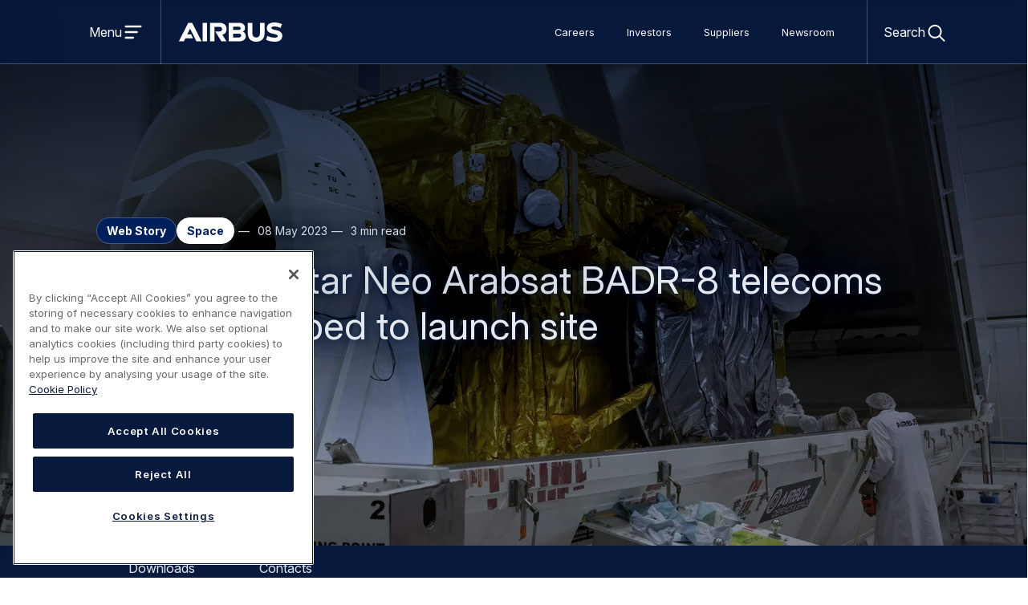

--- FILE ---
content_type: text/html; charset=UTF-8
request_url: https://www.airbus.com/en/newsroom/news/2023-05-airbus-eurostar-neo-arabsat-badr-8-telecoms-satellite-shipped-to-launch-site
body_size: 36262
content:
  <!DOCTYPE html>
<html lang="en" dir="ltr" prefix="og: https://ogp.me/ns#">
  <head>
    <meta charset="utf-8" />
<script src="https://cdn.cookielaw.org/consent/ee46622e-38de-4ce0-9664-7082a384d8b5/OtAutoBlock.js"></script>
<script src="https://cdn.cookielaw.org/scripttemplates/otSDKStub.js" charset="UTF-8" data-domain-script="ee46622e-38de-4ce0-9664-7082a384d8b5"></script>
<script>
function OptanonWrapper() {
    document.activeElement.blur();
}

(function() {
    function styleOverride() {
        const styles = [];

        // Add conditional style for backend
        if (window.location.host.includes('.web.') || window.location.host.includes('.local')) {
            styles.push('#onetrust-consent-sdk { display: none; }');
        }

        // CSS fix language switcher dropdown (14/11/2025)
        styles.push(`.awx-content .awx-language-switcher--content {
          z-index: 83;
        }`);

        // CSS fix breadcrumb separator (04/11/2025)
        styles.push(`.awx-content .awx-breadcrumb__link::before, .awx-breadcrumb__current::before {
          background-image: url(/themes/custom/airbus_web_experience_ui/assets/images/awx-icons-views.svg?c#chevron-right);
        }`);

        const styleElement = document.createElement('style');
        styleElement.textContent = styles.join('\n');
        document.head.appendChild(styleElement);
    }

    // Function to handle preference center
    function handlePreferenceCenter() {     
        var urlParams = new URLSearchParams(window.location.search);
        var qm = (urlParams.has("qs")) ? urlParams.get("qs") : "";
        var newParam = "?qs=" + qm.replace(/[^a-z0-9]/gi, '');
        var iframe = document.querySelector("iframe");
        if (typeof iframe !== "undefined") {
            if (iframe !== "null") {
                if (iframe.src =="https://cloud.contact.airbus.com/v2-preference-center") iframe.src = iframe.src + newParam
                if (iframe.src =="https://cloud.contact.airbus.com/unsubscribe_v2") iframe.src = iframe.src + newParam
            }
        }
        console.log('Preference center detected');
    }

    function init() {
        styleOverride();
        
		// https://www.airbus.com/en/newsroom/keep-in-touch-with-us
        if (window.location.pathname.includes('preference-centre')) {
            handlePreferenceCenter();
        }
    }

    if (document.readyState === 'loading') {
        document.addEventListener('DOMContentLoaded', init);
    } else {
        init();
    }
})();
</script>
<script></script>
<meta name="description" content="Airbus’ latest next generation geostationary Eurostar Neo satellite Arabsat BADR-8 shipped to Cape Canaveral, ready for launch" />
<link rel="canonical" href="https://www.airbus.com/en/newsroom/news/2023-05-airbus-eurostar-neo-arabsat-badr-8-telecoms-satellite-shipped-to-launch-site" />
<meta name="robots" content="index, follow" />
<meta property="og:site_name" content="Airbus" />
<meta property="og:type" content="page" />
<meta property="og:url" content="https://www.airbus.com/en/newsroom/news/2023-05-airbus-eurostar-neo-arabsat-badr-8-telecoms-satellite-shipped-to-launch-site" />
<meta property="og:title" content="Airbus Eurostar Neo Arabsat BADR-8 telecoms satellite shipped to launch site" />
<meta property="og:description" content="Airbus’ latest next generation geostationary Eurostar Neo satellite Arabsat BADR-8 shipped to Cape Canaveral, ready for launch" />
<meta property="og:image" content="https://www.airbus.com/sites/g/files/jlcbta136/files/styles/w1200h675/public/2023-05/ds_ply_sp_ad_20230428_badr-8_packing_300ppp_63.jpg?itok=wyINMwNm" />
<meta property="article:author" content="https://www.facebook.com/airbus" />
<meta property="article:publisher" content="https://www.facebook.com/airbus" />
<meta property="article:published_time" content="2023-05-04" />
<meta name="twitter:card" content="summary_large_image" />
<meta name="twitter:description" content="Airbus’ latest next generation geostationary Eurostar Neo satellite Arabsat BADR-8 shipped to Cape Canaveral, ready for launch" />
<meta name="twitter:site" content="@Airbus" />
<meta name="twitter:title" content="Airbus Eurostar Neo Arabsat BADR-8 telecoms satellite shipped to launch site" />
<meta name="twitter:image:alt" content="Airbus" />
<meta name="MobileOptimized" content="width" />
<meta name="HandheldFriendly" content="true" />
<meta name="viewport" content="width=device-width, initial-scale=1.0" />
<script type="application/ld+json">{
    "@context": "https://schema.org",
    "@graph": [
        {
            "@type": "Organization",
            "@id": "http://schema.org/Organization",
            "address": {
                "@type": "PostalAddress",
                "streetAddress": ""
            },
            "brand": {
                "@type": "Brand",
                "@id": "http://schema.org/Brand"
            }
        },
        {
            "@type": "WebPage",
            "@id": "https://www.airbus.com/en/newsroom/news/2023-05-airbus-eurostar-neo-arabsat-badr-8-telecoms-satellite-shipped-to-launch-site",
            "breadcrumb": {
                "@type": "BreadcrumbList",
                "itemListElement": [
                    {
                        "@type": "ListItem",
                        "position": 1,
                        "name": "Home",
                        "item": "https://www.airbus.com/en"
                    },
                    {
                        "@type": "ListItem",
                        "position": 2,
                        "name": "Newsroom",
                        "item": "https://www.airbus.com/en/newsroom"
                    },
                    {
                        "@type": "ListItem",
                        "position": 3,
                        "name": "Airbus Eurostar Neo Arabsat BADR-8 telecoms satellite shipped to launch site",
                        "item": "https://www.airbus.com/en/newsroom/news/2023-05-airbus-eurostar-neo-arabsat-badr-8-telecoms-satellite-shipped-to-launch-site"
                    }
                ]
            }
        }
    ]
}</script>
<link rel="icon" sizes="96x96" href="https://www.airbus.com/themes/custom/airbus_web_experience_ui/favicons/corporate/favicon-96x96.png" />
<link rel="icon" type="image/svg+xml" href="https://www.airbus.com/themes/custom/airbus_web_experience_ui/favicons/corporate/favicon.svg" />
<link rel="shortcut icon" href="/themes/custom/airbus_web_experience_ui/favicons/corporate/favicon.ico" />
<link rel="apple-touch-icon" sizes="180x180" href="https://www.airbus.com/themes/custom/airbus_web_experience_ui/favicons/corporate/apple-touch-icon.png" />
<link rel="manifest" href="/themes/custom/airbus_web_experience_ui/favicons/corporate/site.webmanifest" />
<style class="awx-ui-css">:root{ --awx-theme-settings-logo-url: url(/themes/custom/airbus_web_experience_ui/logo.svg); }</style>
<link rel="alternate" hreflang="en" href="https://www.airbus.com/en/newsroom/news/2023-05-airbus-eurostar-neo-arabsat-badr-8-telecoms-satellite-shipped-to-launch-site" />

      <title>Airbus Eurostar Neo Arabsat BADR-8 telecoms satellite shipped to launch site | Airbus</title>
      <link rel="stylesheet" media="all" href="/sites/g/files/jlcbta136/files/css/css_9ZFBmAkG9ujx46Oanih64rCWrNpFJ2rC8y6LSCOGqQo.css?delta=0&amp;language=en&amp;theme=airbus_web_experience_ui&amp;include=[base64]" />
<link rel="stylesheet" media="all" href="/sites/g/files/jlcbta136/files/css/css_VKgZod_eIKeryK8Zcs66Pz9MuH2P776H0hiuTy4IOIA.css?delta=1&amp;language=en&amp;theme=airbus_web_experience_ui&amp;include=[base64]" />
<link rel="stylesheet" media="print" href="/sites/g/files/jlcbta136/files/css/css_iiusLpu2L0E_I43B5gvPvLW0OiyTaRRrl364dFArbYY.css?delta=2&amp;language=en&amp;theme=airbus_web_experience_ui&amp;include=[base64]" />

        
          </head>
  <body class="airbus web-story Corporate">
  <div id="skip-links">
    <a href="#content" class="visually-hidden focusable">
      Skip to main content
    </a>
    <a href="#search" class="visually-hidden focusable">
      Skip to search
    </a>
  </div>
  <script type="text/javascript">
// <![CDATA[
(function(window, document, dataLayerName, id) {
window[dataLayerName]=window[dataLayerName]||[],window[dataLayerName].push({start:(new Date).getTime(),event:"stg.start"});var scripts=document.getElementsByTagName('script')[0],tags=document.createElement('script');
function stgCreateCookie(a,b,c){var d="";if(c){var e=new Date;e.setTime(e.getTime()+24*c*60*60*1e3),d="; expires="+e.toUTCString()}document.cookie=a+"="+b+d+"; path=/"}
var isStgDebug=(window.location.href.match("stg_debug")||document.cookie.match("stg_debug"))&&!window.location.href.match("stg_disable_debug");stgCreateCookie("stg_debug",isStgDebug?1:"",isStgDebug?14:-1);
var qP=[];dataLayerName!=="dataLayer"&&qP.push("data_layer_name="+dataLayerName),isStgDebug&&qP.push("stg_debug");var qPString=qP.length>0?("?"+qP.join("&")):"";
tags.async=!0,tags.src="https://airbus.containers.piwik.pro/"+id+".js"+qPString,scripts.parentNode.insertBefore(tags,scripts);
!function(a,n,i){a[n]=a[n]||{};for(var c=0;c<i.length;c++)!function(i){a[n][i]=a[n][i]||{},a[n][i].api=a[n][i].api||function(){var a=[].slice.call(arguments,0);"string"==typeof a[0]&&window[dataLayerName].push({event:n+"."+i+":"+a[0],parameters:[].slice.call(arguments,1)})}}(i[c])}(window,"ppms",["tm","cm"]);
})(window, document, 'dataLayer', '6e94a634-7809-40d1-abf3-93c937d98aa3');
// ]]>
</script><noscript><iframe src="https://airbus.containers.piwik.pro/6e94a634-7809-40d1-abf3-93c937d98aa3/noscript.html" title="Piwik PRO embed snippet" height="0" width="0" style="display:none;visibility:hidden" aria-hidden="true"></iframe></noscript>
  	<div class="dialog-off-canvas-main-canvas" data-off-canvas-main-canvas>
		<div class="awx-page">

  <div class="awx-page-header-group  has-primary-menu">
  <div class="awx-page-header-group-inner awx-belly">
    <header role="banner" class="awx-page-header">
      	<div id="block-airbus-web-experience-ui-branding" class="airbus block block-system block-system-branding-block">
  
    
        <a href="/en" rel="home" class="site-logo">
      <img src="/themes/custom/airbus_web_experience_ui/logo.svg" alt="Airbus - Homepage" class="site-logo__img" width="133" height="24" decoding="sync" fetch-priority="high"/>
    </a>
    <div class="site-name visually-hidden">Airbus</div>
    </div>


    </header>
    	

    
      
          <input class="awx-switch-state awx-menu-drawer-state" id="drawer172121005-state" type="checkbox" aria-hidden="true"/><div class="awx-switch-toggler awx-menu-drawer-toggler" id="drawer172121005-toggler"><a class="inset-focus awx-switch-button awx-menu-drawer-toggler__button" data-state-id="drawer172121005-state" role="button" href="#drawer172121005-state">
        <span class="visually-hidden awx-open">
          Open menu
        </span>
        <span class="visually-hidden awx-close">
          Close menu
        </span>
      </a>
            <label class="awx-switch-label awx-menu-drawer-toggler__label" for="drawer172121005-state" aria-hidden="true"><span class="awx-switch-text awx-menu-drawer-toggler__text">
          Menu
        </span><span class="awx-switch-icon awx-menu-drawer-toggler__icon awx-open">
            <svg width="24" height="24" viewbox="0 0 24 24" role="img" aria-hidden="true" focusable="false" class="awx-icon awx-icon--menu"><use xlink:href="#awx-icon-menu" /></svg>
          </span><span class="awx-switch-icon awx-menu-drawer-toggler__icon awx-close">
            <svg width="24" height="24" viewbox="0 0 24 24" role="img" aria-hidden="true" focusable="false" class="awx-icon awx-icon--close"><use xlink:href="#awx-icon-close" /></svg>
          </span></label>
    </div>


<nav id="drawer172121005" class="airbus awx-fixed-left drawer-left awx-menu awx-menu-drawer" role="navigation" aria-labelledby="drawer-title-420932437">
      <div class="awx-menu-dialog awx-menu-dialog-drawer" role="dialog" id="drawer172121005-dialog" aria-modal="true" aria-labelledby="drawer-title-420932437"><div class="awx-switch-toggler awx-menu-drawer-toggler">
    <a class="inset-focus awx-switch-button awx-menu-drawer-toggler__button not-first-focusable" data-state-id="drawer172121005-state" role="button" href="#">
      <span class="visually-hidden">
        Close menu
      </span>
    </a>
    <label class="awx-switch-label awx-menu-drawer-toggler__label" for="drawer172121005-state" aria-hidden="true">
      <svg width="24" height="24" viewbox="0 0 24 24" role="img" aria-hidden="true" focusable="false" class="awx-icon awx-icon--close"><use xlink:href="#awx-icon-close" /></svg></label>
  </div>              <h2 class="visually-hidden awx-menu-title awx-menu-title-drawer" id="drawer-title-420932437">Main navigation</h2>                                                                                                                                              <div class="has-push awx-menu-list__wrapper awx-menu-list__wrapper--level0" style="--length: 5; --long-title-count-sm: 0;
      --long-title-count-md: 0" id="awx-menu-list-wrapper-1677600322">
      <ul class="awx-menu-list awx-menu-list--level0">
                                                                  <li class="has-push awx-menu-list__item awx-menu-list__item--level0">
                                                                                                                                              <input class="awx-switch-state awx-menu-list-state" id="menu-2145490362-state" type="checkbox" aria-hidden="true"/><div class="awx-switch-toggler awx-menu-list-toggler" id="menu-2145490362-toggler"><a href="/en/about-us" class="awx-menu-list__link awx-menu-list__link--level0" tabindex="-1" aria-hidden="true" data-drupal-link-system-path="node/53781">About us</a><a class="inset-focus awx-switch-button awx-menu-list-toggler__button" data-state-id="menu-2145490362-state" role="button" aria-expanded="false" href="#menu-2145490362-state">
        <span class="visually-hidden awx-open">
          About us
        </span>
        <span class="visually-hidden awx-close">
          About us
        </span>
      </a>
            <label class="awx-switch-label awx-menu-list-toggler__label" for="menu-2145490362-state" aria-hidden="true"><svg width="24" height="24" viewbox="0 0 24 24" role="img" aria-hidden="true" focusable="false" class="awx-icon awx-icon--expand-more"><use xlink:href="#awx-icon-expand-more" /></svg></label>
    </div>                                                                                                                                                          <div style="--length: 5; --long-title-count-sm: 0;
      --long-title-count-md: 0" role="dialog" aria-modal="true" aria-labelledby="about-us-1541895277" id="awx-menu-list-wrapper-1843268912" class="awx-menu-list__wrapper awx-menu-list__wrapper--level1">
  <div class="awx-switch-toggler awx-menu-list-back-toggler">
    <a class="inset-focus awx-switch-button awx-menu-list-back-toggler__button not-first-focusable" data-state-id="menu-2145490362-state" role="button" aria-expanded="true" href="#">
      <span class="visually-hidden">
        Back
      </span>
    </a>
    <label class="awx-switch-label awx-menu-list-back-toggler__label" for="menu-2145490362-state" aria-hidden="true">
      <svg width="24" height="24" viewbox="0 0 24 24" role="img" aria-hidden="true" focusable="false" class="awx-icon awx-icon--expand-less"><use xlink:href="#awx-icon-expand-less" /></svg>Back</label>
  </div>                  <h3 class="awx-menu-list__title awx-menu-list__title--level1" id="about-us-1541895277">
          <a href="/en/about-us" class="inset-focus awx-menu-title__link awx-menu-title__link--level1" data-drupal-link-system-path="node/53781">About us<svg width="24" height="24" viewbox="0 0 24 24" role="img" aria-hidden="true" focusable="false" class="awx-icon awx-icon--chevron-right"><use xlink:href="#awx-icon-chevron-right" /></svg></a>    </h3>
    <ul class="awx-menu-list awx-menu-list--level1">
                                                                                <li class="awx-menu-list__item awx-menu-list__item--level1 awx-menu-list__item--last-parent">
                                                                                                                            <input class="awx-switch-state awx-menu-list-state" id="menu-1202324440-state" type="checkbox" aria-hidden="true"/><div class="awx-switch-toggler awx-menu-list-toggler" id="menu-1202324440-toggler"><a href="/en/about-us/our-governance" class="awx-menu-list__link awx-menu-list__link--level1" title="Airbus&#039; top-level governing body is the Board of Directors, which delegates day-to-day management to the company’s Chief Executive Officer." tabindex="-1" aria-hidden="true" data-drupal-link-system-path="node/57486">Our governance</a><a class="inset-focus awx-switch-button awx-menu-list-toggler__button" data-state-id="menu-1202324440-state" role="button" aria-expanded="false" href="#menu-1202324440-state">
        <span class="visually-hidden awx-open">
          Our governance
        </span>
        <span class="visually-hidden awx-close">
          Our governance
        </span>
      </a>
            <label class="awx-switch-label awx-menu-list-toggler__label" for="menu-1202324440-state" aria-hidden="true"><svg width="24" height="24" viewbox="0 0 24 24" role="img" aria-hidden="true" focusable="false" class="awx-icon awx-icon--expand-more"><use xlink:href="#awx-icon-expand-more" /></svg></label>
    </div>                                                                                                                                                                                      <div class="max-depth awx-menu-list__wrapper awx-menu-list__wrapper--level2" style="--length: 6; --long-title-count-sm: 2;
      --long-title-count-md: 0" id="awx-menu-list-wrapper-1807847343">
      <ul class="awx-menu-list awx-menu-list--level2">
                                                                                          <li class="awx-menu-list__item awx-menu-list__item--level2 awx-menu-list__item--last-level"><a href="/en/about-us/our-governance" class="inset-focus awx-menu-list__link awx-menu-list__link--parent awx-menu-list__link--level2" title="Airbus&#039; top-level governing body is the Board of Directors, which delegates day-to-day management to the company’s Chief Executive Officer." data-drupal-link-system-path="node/57486"><svg width="24" height="24" viewbox="0 0 24 24" role="img" aria-hidden="true" focusable="false" class="awx-icon awx-icon--home-outline"><use xlink:href="#awx-icon-home-outline" /></svg>Our governance</a></li>
            <li class="awx-menu-list__item awx-menu-list__item--level2 awx-menu-list__item--last-level">
                                                                                      <a href="/en/about-us/our-governance/board-and-board-committees" title="The Board of Directors is responsible for the management of the Company and for the overall conduct of the Company, the management, direction and performance of the Company and its business." class="inset-focus awx-menu-list__link awx-menu-list__link--level2 awx-menu-list__link--drawer" data-drupal-link-system-path="node/57576">Board and Board Committees</a>                        </li>
                                                                                <li class="awx-menu-list__item awx-menu-list__item--level2 awx-menu-list__item--last-level">
                                                                                      <a href="/en/about-us/our-governance/executive-and-operational-committees" class="inset-focus awx-menu-list__link awx-menu-list__link--level2 awx-menu-list__link--drawer" data-drupal-link-system-path="node/61101">Executive and Operational Committees</a>                        </li>
                                                                                <li class="awx-menu-list__item awx-menu-list__item--level2 awx-menu-list__item--last-level">
                                                                                      <a href="/en/about-us/our-governance/shareholders-meeting" class="inset-focus awx-menu-list__link awx-menu-list__link--level2 awx-menu-list__link--drawer" data-drupal-link-system-path="node/59581">Shareholders&#039; Meeting</a>                        </li>
                                                                                <li class="awx-menu-list__item awx-menu-list__item--level2 awx-menu-list__item--last-level">
                                                                                      <a href="/en/about-us/our-governance/enterprise-risk-management" class="inset-focus awx-menu-list__link awx-menu-list__link--level2 awx-menu-list__link--drawer" data-drupal-link-system-path="node/57571">Enterprise Risk Management</a>                        </li>
                                                                                <li class="awx-menu-list__item awx-menu-list__item--level2 awx-menu-list__item--last-level">
                                                                                      <a href="/en/about-us/our-governance/governance-framework-and-documents" class="inset-focus awx-menu-list__link awx-menu-list__link--level2 awx-menu-list__link--drawer" data-drupal-link-system-path="node/59571">Governance Framework and Documents</a>                        </li>
          </ul>
      </div>
      </li>
                                                                                <li class="awx-menu-list__item awx-menu-list__item--level1 awx-menu-list__item--last-parent">
                                                                                                                            <input class="awx-switch-state awx-menu-list-state" id="menu-1468388983-state" type="checkbox" aria-hidden="true"/><div class="awx-switch-toggler awx-menu-list-toggler" id="menu-1468388983-toggler"><a href="/en/about-us/our-products-in-action" class="awx-menu-list__link awx-menu-list__link--level1" tabindex="-1" aria-hidden="true" data-drupal-link-system-path="node/59726">Our products in action</a><a class="inset-focus awx-switch-button awx-menu-list-toggler__button" data-state-id="menu-1468388983-state" role="button" aria-expanded="false" href="#menu-1468388983-state">
        <span class="visually-hidden awx-open">
          Our products in action
        </span>
        <span class="visually-hidden awx-close">
          Our products in action
        </span>
      </a>
            <label class="awx-switch-label awx-menu-list-toggler__label" for="menu-1468388983-state" aria-hidden="true"><svg width="24" height="24" viewbox="0 0 24 24" role="img" aria-hidden="true" focusable="false" class="awx-icon awx-icon--expand-more"><use xlink:href="#awx-icon-expand-more" /></svg></label>
    </div>                                                                                                                                                                  <div class="max-depth awx-menu-list__wrapper awx-menu-list__wrapper--level2" style="--length: 6; --long-title-count-sm: 0;
      --long-title-count-md: 0" id="awx-menu-list-wrapper-1027534128">
      <ul class="awx-menu-list awx-menu-list--level2">
                                                                                          <li class="awx-menu-list__item awx-menu-list__item--level2 awx-menu-list__item--last-level"><a href="/en/about-us/our-products-in-action" class="inset-focus awx-menu-list__link awx-menu-list__link--parent awx-menu-list__link--level2" data-drupal-link-system-path="node/59726"><svg width="24" height="24" viewbox="0 0 24 24" role="img" aria-hidden="true" focusable="false" class="awx-icon awx-icon--home-outline"><use xlink:href="#awx-icon-home-outline" /></svg>Our products in action</a></li>
            <li class="awx-menu-list__item awx-menu-list__item--level2 awx-menu-list__item--last-level">
                                                                                      <a href="/en/about-us/what-we-do/connect" class="inset-focus awx-menu-list__link awx-menu-list__link--level2 awx-menu-list__link--drawer" data-drupal-link-system-path="node/59701">Connect</a>                        </li>
                                                                                <li class="awx-menu-list__item awx-menu-list__item--level2 awx-menu-list__item--last-level">
                                                                                      <a href="/en/about-us/what-we-do/serve-communities" class="inset-focus awx-menu-list__link awx-menu-list__link--level2 awx-menu-list__link--drawer" data-drupal-link-system-path="node/59721">Serve Communities</a>                        </li>
                                                                                <li class="awx-menu-list__item awx-menu-list__item--level2 awx-menu-list__item--last-level">
                                                                                      <a href="/en/about-us/what-we-do/save-lives" class="inset-focus awx-menu-list__link awx-menu-list__link--level2 awx-menu-list__link--drawer" data-drupal-link-system-path="node/59716">Save Lives</a>                        </li>
                                                                                <li class="awx-menu-list__item awx-menu-list__item--level2 awx-menu-list__item--last-level">
                                                                                      <a href="/en/about-us/what-we-do/protect" class="inset-focus awx-menu-list__link awx-menu-list__link--level2 awx-menu-list__link--drawer" data-drupal-link-system-path="node/59711">Protect</a>                        </li>
                                                                                <li class="awx-menu-list__item awx-menu-list__item--level2 awx-menu-list__item--last-level">
                                                                                      <a href="/en/about-us/what-we-do/explore" class="inset-focus awx-menu-list__link awx-menu-list__link--level2 awx-menu-list__link--drawer" data-drupal-link-system-path="node/59706">Explore</a>                        </li>
          </ul>
      </div>
      </li>
                                                                                <li class="awx-menu-list__item awx-menu-list__item--level1 awx-menu-list__item--last-parent">
                                                                                      <a href="/en/about-us/our-strategy" class="inset-focus awx-menu-list__link awx-menu-list__link--level1 awx-menu-list__link--drawer" data-drupal-link-system-path="node/53786">Our strategy</a>                        </li>
                                                                                <li class="awx-menu-list__item awx-menu-list__item--level1 awx-menu-list__item--last-parent">
                                                                                                                            <input class="awx-switch-state awx-menu-list-state" id="menu-1931480968-state" type="checkbox" aria-hidden="true"/><div class="awx-switch-toggler awx-menu-list-toggler" id="menu-1931480968-toggler"><a href="/en/about-us/our-worldwide-presence" title="As a global company, Airbus has business operations located in Europe, the Americas, Africa &amp; the Middle East, and Asia." class="awx-menu-list__link awx-menu-list__link--level1" tabindex="-1" aria-hidden="true" data-drupal-link-system-path="node/58581">Our worldwide presence</a><a class="inset-focus awx-switch-button awx-menu-list-toggler__button" data-state-id="menu-1931480968-state" role="button" aria-expanded="false" href="#menu-1931480968-state">
        <span class="visually-hidden awx-open">
          Our worldwide presence
        </span>
        <span class="visually-hidden awx-close">
          Our worldwide presence
        </span>
      </a>
            <label class="awx-switch-label awx-menu-list-toggler__label" for="menu-1931480968-state" aria-hidden="true"><svg width="24" height="24" viewbox="0 0 24 24" role="img" aria-hidden="true" focusable="false" class="awx-icon awx-icon--expand-more"><use xlink:href="#awx-icon-expand-more" /></svg></label>
    </div>                                                                                                                                                              <div class="max-depth awx-menu-list__wrapper awx-menu-list__wrapper--level2" style="--length: 5; --long-title-count-sm: 1;
      --long-title-count-md: 0" id="awx-menu-list-wrapper-1511552882">
      <ul class="awx-menu-list awx-menu-list--level2">
                                                                                          <li class="awx-menu-list__item awx-menu-list__item--level2 awx-menu-list__item--last-level"><a href="/en/about-us/our-worldwide-presence" title="As a global company, Airbus has business operations located in Europe, the Americas, Africa &amp; the Middle East, and Asia." class="inset-focus awx-menu-list__link awx-menu-list__link--parent awx-menu-list__link--level2" data-drupal-link-system-path="node/58581"><svg width="24" height="24" viewbox="0 0 24 24" role="img" aria-hidden="true" focusable="false" class="awx-icon awx-icon--home-outline"><use xlink:href="#awx-icon-home-outline" /></svg>Our worldwide presence</a></li>
            <li class="awx-menu-list__item awx-menu-list__item--level2 awx-menu-list__item--last-level">
                                                                                      <a href="/en/about-us/our-worldwide-presence/airbus-in-europe" class="inset-focus awx-menu-list__link awx-menu-list__link--level2 awx-menu-list__link--drawer" data-drupal-link-system-path="node/57636">Airbus in Europe</a>                        </li>
                                                                                <li class="awx-menu-list__item awx-menu-list__item--level2 awx-menu-list__item--last-level">
                                                                                      <a href="/en/about-us/our-worldwide-presence/airbus-in-americas" class="inset-focus awx-menu-list__link awx-menu-list__link--level2 awx-menu-list__link--drawer" data-drupal-link-system-path="node/57631">Airbus in Americas</a>                        </li>
                                                                                <li class="awx-menu-list__item awx-menu-list__item--level2 awx-menu-list__item--last-level">
                                                                                      <a href="/en/about-us/our-worldwide-presence/airbus-in-asia-pacific" class="inset-focus awx-menu-list__link awx-menu-list__link--level2 awx-menu-list__link--drawer" data-drupal-link-system-path="node/57641">Airbus in Asia-Pacific</a>                        </li>
                                                                                <li class="awx-menu-list__item awx-menu-list__item--level2 awx-menu-list__item--last-level">
                                                                                      <a href="/en/about-us/our-worldwide-presence/airbus-in-africa-and-the-middle-east" title="Airbus commercial and military aircraft, helicopters and satellites have flown above the Africa and Middle East region for more than four decades." class="inset-focus awx-menu-list__link awx-menu-list__link--level2 awx-menu-list__link--drawer" data-drupal-link-system-path="node/57646">Airbus in Africa and the Middle East</a>                        </li>
          </ul>
      </div>
      </li>
                                                                                <li class="awx-menu-list__item awx-menu-list__item--level1 awx-menu-list__item--last-parent">
                                                                                                                            <input class="awx-switch-state awx-menu-list-state" id="menu-629770545-state" type="checkbox" aria-hidden="true"/><div class="awx-switch-toggler awx-menu-list-toggler" id="menu-629770545-toggler"><a href="/en/about-us/our-history" class="awx-menu-list__link awx-menu-list__link--level1" tabindex="-1" aria-hidden="true" data-drupal-link-system-path="node/59801">Our history</a><a class="inset-focus awx-switch-button awx-menu-list-toggler__button" data-state-id="menu-629770545-state" role="button" aria-expanded="false" href="#menu-629770545-state">
        <span class="visually-hidden awx-open">
          Our history
        </span>
        <span class="visually-hidden awx-close">
          Our history
        </span>
      </a>
            <label class="awx-switch-label awx-menu-list-toggler__label" for="menu-629770545-state" aria-hidden="true"><svg width="24" height="24" viewbox="0 0 24 24" role="img" aria-hidden="true" focusable="false" class="awx-icon awx-icon--expand-more"><use xlink:href="#awx-icon-expand-more" /></svg></label>
    </div>                                                                                                                        <div class="max-depth awx-menu-list__wrapper awx-menu-list__wrapper--level2" style="--length: 3; --long-title-count-sm: 0;
      --long-title-count-md: 0" id="awx-menu-list-wrapper-1131935849">
      <ul class="awx-menu-list awx-menu-list--level2">
                                                                                          <li class="awx-menu-list__item awx-menu-list__item--level2 awx-menu-list__item--last-level"><a href="/en/about-us/our-history" class="inset-focus awx-menu-list__link awx-menu-list__link--parent awx-menu-list__link--level2" data-drupal-link-system-path="node/59801"><svg width="24" height="24" viewbox="0 0 24 24" role="img" aria-hidden="true" focusable="false" class="awx-icon awx-icon--home-outline"><use xlink:href="#awx-icon-home-outline" /></svg>Our history</a></li>
            <li class="awx-menu-list__item awx-menu-list__item--level2 awx-menu-list__item--last-level">
                                                                                      <a href="/en/about-us/our-history/our-story" class="inset-focus awx-menu-list__link awx-menu-list__link--level2 awx-menu-list__link--drawer" data-drupal-link-system-path="node/59441">Our story</a>                        </li>
                                                                                <li class="awx-menu-list__item awx-menu-list__item--level2 awx-menu-list__item--last-level">
                                                                                      <a href="/en/about-us/our-history/our-origins" class="inset-focus awx-menu-list__link awx-menu-list__link--level2 awx-menu-list__link--drawer" data-drupal-link-system-path="node/59461">Our origins</a>                        </li>
          </ul>
      </div>
      </li>
          </ul>
      </div>
      </li>
                                                                  <li class="awx-menu-list__item awx-menu-list__item--level0">
                                                                                                                            <input class="awx-switch-state awx-menu-list-state" id="menu-12563606-state" type="checkbox" aria-hidden="true"/><div class="awx-switch-toggler awx-menu-list-toggler" id="menu-12563606-toggler"><a href="/en/products-services" class="awx-menu-list__link awx-menu-list__link--level0" tabindex="-1" aria-hidden="true" data-drupal-link-system-path="node/55461">Products and services</a><a class="inset-focus awx-switch-button awx-menu-list-toggler__button" data-state-id="menu-12563606-state" role="button" aria-expanded="false" href="#menu-12563606-state">
        <span class="visually-hidden awx-open">
          Products and services
        </span>
        <span class="visually-hidden awx-close">
          Products and services
        </span>
      </a>
            <label class="awx-switch-label awx-menu-list-toggler__label" for="menu-12563606-state" aria-hidden="true"><svg width="24" height="24" viewbox="0 0 24 24" role="img" aria-hidden="true" focusable="false" class="awx-icon awx-icon--expand-more"><use xlink:href="#awx-icon-expand-more" /></svg></label>
    </div>                                                                                                                                                          <div style="--length: 5; --long-title-count-sm: 0;
      --long-title-count-md: 0" role="dialog" aria-modal="true" aria-labelledby="products-and-services-24622797" id="awx-menu-list-wrapper-1101162972" class="awx-menu-list__wrapper awx-menu-list__wrapper--level1">
  <div class="awx-switch-toggler awx-menu-list-back-toggler">
    <a class="inset-focus awx-switch-button awx-menu-list-back-toggler__button not-first-focusable" data-state-id="menu-12563606-state" role="button" aria-expanded="true" href="#">
      <span class="visually-hidden">
        Back
      </span>
    </a>
    <label class="awx-switch-label awx-menu-list-back-toggler__label" for="menu-12563606-state" aria-hidden="true">
      <svg width="24" height="24" viewbox="0 0 24 24" role="img" aria-hidden="true" focusable="false" class="awx-icon awx-icon--expand-less"><use xlink:href="#awx-icon-expand-less" /></svg>Back</label>
  </div>                  <h3 class="awx-menu-list__title awx-menu-list__title--level1" id="products-and-services-24622797">
          <a href="/en/products-services" class="inset-focus awx-menu-title__link awx-menu-title__link--level1" data-drupal-link-system-path="node/55461">Products and services<svg width="24" height="24" viewbox="0 0 24 24" role="img" aria-hidden="true" focusable="false" class="awx-icon awx-icon--chevron-right"><use xlink:href="#awx-icon-chevron-right" /></svg></a>    </h3>
    <ul class="awx-menu-list awx-menu-list--level2 awx-menu-list--level1">
                                                                                <li class="awx-menu-list__item awx-menu-list__item--level1 awx-menu-list__item--last-parent">
                                                                                                                            <input class="awx-switch-state awx-menu-list-state" id="menu-398365859-state" type="checkbox" aria-hidden="true"/><div class="awx-switch-toggler awx-menu-list-toggler" id="menu-398365859-toggler"><a href="/en/products-services/commercial-aircraft" class="awx-menu-list__link awx-menu-list__link--level1" tabindex="-1" aria-hidden="true" data-drupal-link-system-path="node/85676">Commercial Aircraft</a><a class="inset-focus awx-switch-button awx-menu-list-toggler__button" data-state-id="menu-398365859-state" role="button" aria-expanded="false" href="#menu-398365859-state">
        <span class="visually-hidden awx-open">
          Commercial Aircraft
        </span>
        <span class="visually-hidden awx-close">
          Commercial Aircraft
        </span>
      </a>
            <label class="awx-switch-label awx-menu-list-toggler__label" for="menu-398365859-state" aria-hidden="true"><svg width="24" height="24" viewbox="0 0 24 24" role="img" aria-hidden="true" focusable="false" class="awx-icon awx-icon--expand-more"><use xlink:href="#awx-icon-expand-more" /></svg></label>
    </div>                                                                                                                                                                                <div class="max-depth awx-menu-list__wrapper awx-menu-list__wrapper--level2" style="--length: 7; --long-title-count-sm: 0;
      --long-title-count-md: 0" id="awx-menu-list-wrapper-1829763428">
      <ul class="awx-menu-list awx-menu-list--level2">
                                                                                          <li class="awx-menu-list__item awx-menu-list__item--level2 awx-menu-list__item--last-level"><a href="/en/products-services/commercial-aircraft" class="inset-focus awx-menu-list__link awx-menu-list__link--parent awx-menu-list__link--level2" data-drupal-link-system-path="node/85676"><svg width="24" height="24" viewbox="0 0 24 24" role="img" aria-hidden="true" focusable="false" class="awx-icon awx-icon--home-outline"><use xlink:href="#awx-icon-home-outline" /></svg>Commercial Aircraft</a></li>
            <li class="awx-menu-list__item awx-menu-list__item--level2 awx-menu-list__item--last-level">
                                                                                      <a href="/en/products-services/commercial-aircraft/passenger-aircraft" class="inset-focus awx-menu-list__link awx-menu-list__link--level2 awx-menu-list__link--drawer" data-drupal-link-system-path="node/61106">Passenger Aircraft</a>                        </li>
                                                                                <li class="awx-menu-list__item awx-menu-list__item--level2 awx-menu-list__item--last-level">
                                                                                      <a href="/en/products-services/commercial-aircraft/freighter" class="inset-focus awx-menu-list__link awx-menu-list__link--level2 awx-menu-list__link--drawer" data-drupal-link-system-path="node/59806">Freighter Aircraft</a>                        </li>
                                                                                <li class="awx-menu-list__item awx-menu-list__item--level2 awx-menu-list__item--last-level">
                                                                                      <a href="/en/products-services/commercial-aircraft/services" class="inset-focus awx-menu-list__link awx-menu-list__link--level2 awx-menu-list__link--drawer" data-drupal-link-system-path="node/85391">Services</a>                        </li>
                                                                                <li class="awx-menu-list__item awx-menu-list__item--level2 awx-menu-list__item--last-level">
                                                                                      <a href="/en/products-services/commercial-aircraft/airframes" class="inset-focus awx-menu-list__link awx-menu-list__link--level2 awx-menu-list__link--drawer" data-drupal-link-system-path="node/56526">Airframes</a>                        </li>
                                                                                <li class="awx-menu-list__item awx-menu-list__item--level2 awx-menu-list__item--last-level">
                                                                                      <a href="/en/products-services/commercial-aircraft/the-life-cycle-of-an-aircraft" class="inset-focus awx-menu-list__link awx-menu-list__link--level2 awx-menu-list__link--drawer" data-drupal-link-system-path="node/56531">The life cycle of an aircraft</a>                        </li>
                                                                                <li class="awx-menu-list__item awx-menu-list__item--level2 awx-menu-list__item--last-level">
                                                                                      <a href="https://www.acj.airbus.com/en" rel="external" target="_blank" class="inset-focus awx-menu-list__link awx-menu-list__link--level2 awx-menu-list__link--drawer">Corporate Jets</a>                        </li>
          </ul>
      </div>
      </li>
                                                                                <li class="awx-menu-list__item awx-menu-list__item--level1 awx-menu-list__item--last-parent">
                                                                                                                            <input class="awx-switch-state awx-menu-list-state" id="menu-1100620605-state" type="checkbox" aria-hidden="true"/><div class="awx-switch-toggler awx-menu-list-toggler" id="menu-1100620605-toggler"><a href="/en/products-services/helicopters" class="awx-menu-list__link awx-menu-list__link--level1" tabindex="-1" aria-hidden="true" data-drupal-link-system-path="node/54521">Helicopters</a><a class="inset-focus awx-switch-button awx-menu-list-toggler__button" data-state-id="menu-1100620605-state" role="button" aria-expanded="false" href="#menu-1100620605-state">
        <span class="visually-hidden awx-open">
          Helicopters
        </span>
        <span class="visually-hidden awx-close">
          Helicopters
        </span>
      </a>
            <label class="awx-switch-label awx-menu-list-toggler__label" for="menu-1100620605-state" aria-hidden="true"><svg width="24" height="24" viewbox="0 0 24 24" role="img" aria-hidden="true" focusable="false" class="awx-icon awx-icon--expand-more"><use xlink:href="#awx-icon-expand-more" /></svg></label>
    </div>                                                                                                                                                                                <div class="max-depth awx-menu-list__wrapper awx-menu-list__wrapper--level2" style="--length: 7; --long-title-count-sm: 0;
      --long-title-count-md: 0" id="awx-menu-list-wrapper-1190409632">
      <ul class="awx-menu-list awx-menu-list--level2">
                                                                                          <li class="awx-menu-list__item awx-menu-list__item--level2 awx-menu-list__item--last-level"><a href="/en/products-services/helicopters" class="inset-focus awx-menu-list__link awx-menu-list__link--parent awx-menu-list__link--level2" data-drupal-link-system-path="node/54521"><svg width="24" height="24" viewbox="0 0 24 24" role="img" aria-hidden="true" focusable="false" class="awx-icon awx-icon--home-outline"><use xlink:href="#awx-icon-home-outline" /></svg>Helicopters</a></li>
            <li class="awx-menu-list__item awx-menu-list__item--level2 awx-menu-list__item--last-level">
                                                                                      <a href="/en/products-services/helicopters/civil-helicopters" class="inset-focus awx-menu-list__link awx-menu-list__link--level2 awx-menu-list__link--drawer" data-drupal-link-system-path="node/55676">Civil helicopters</a>                        </li>
                                                                                <li class="awx-menu-list__item awx-menu-list__item--level2 awx-menu-list__item--last-level">
                                                                                      <a href="/en/products-services/helicopters/military-helicopters" class="inset-focus awx-menu-list__link awx-menu-list__link--level2 awx-menu-list__link--drawer" data-drupal-link-system-path="node/55836">Military helicopters</a>                        </li>
                                                                                <li class="awx-menu-list__item awx-menu-list__item--level2 awx-menu-list__item--last-level">
                                                                                      <a href="/en/products-services/defence/uas" class="inset-focus awx-menu-list__link awx-menu-list__link--level2 awx-menu-list__link--drawer" data-drupal-link-system-path="node/54596">Uncrewed Aerial Systems</a>                        </li>
                                                                                <li class="awx-menu-list__item awx-menu-list__item--level2 awx-menu-list__item--last-level">
                                                                                      <a href="https://ach.airbus.com/en" class="inset-focus awx-menu-list__link awx-menu-list__link--level2 awx-menu-list__link--drawer" rel="external" target="_blank">Corporate helicopters - ACH</a>                        </li>
                                                                                <li class="awx-menu-list__item awx-menu-list__item--level2 awx-menu-list__item--last-level">
                                                                                      <a href="/en/products-services/helicopters/hcare-services" class="inset-focus awx-menu-list__link awx-menu-list__link--level2 awx-menu-list__link--drawer" data-drupal-link-system-path="node/55886">HCare services</a>                        </li>
                                                                                <li class="awx-menu-list__item awx-menu-list__item--level2 awx-menu-list__item--last-level">
                                                                                      <a href="/en/products-services/helicopters/pre-owned-helicopters" class="inset-focus awx-menu-list__link awx-menu-list__link--level2 awx-menu-list__link--drawer" data-drupal-link-system-path="node/56606">Pre-owned helicopters</a>                        </li>
          </ul>
      </div>
      </li>
                                                                                <li class="awx-menu-list__item awx-menu-list__item--level1 awx-menu-list__item--last-parent">
                                                                                                                            <input class="awx-switch-state awx-menu-list-state" id="menu-198097039-state" type="checkbox" aria-hidden="true"/><div class="awx-switch-toggler awx-menu-list-toggler" id="menu-198097039-toggler"><a href="/en/products-services/defence" class="awx-menu-list__link awx-menu-list__link--level1" tabindex="-1" aria-hidden="true" data-drupal-link-system-path="node/54476">Defence</a><a class="inset-focus awx-switch-button awx-menu-list-toggler__button" data-state-id="menu-198097039-state" role="button" aria-expanded="false" href="#menu-198097039-state">
        <span class="visually-hidden awx-open">
          Defence
        </span>
        <span class="visually-hidden awx-close">
          Defence
        </span>
      </a>
            <label class="awx-switch-label awx-menu-list-toggler__label" for="menu-198097039-state" aria-hidden="true"><svg width="24" height="24" viewbox="0 0 24 24" role="img" aria-hidden="true" focusable="false" class="awx-icon awx-icon--expand-more"><use xlink:href="#awx-icon-expand-more" /></svg></label>
    </div>                                                                                                                                                                                <div class="max-depth awx-menu-list__wrapper awx-menu-list__wrapper--level2" style="--length: 7; --long-title-count-sm: 0;
      --long-title-count-md: 0" id="awx-menu-list-wrapper-2087797153">
      <ul class="awx-menu-list awx-menu-list--level2">
                                                                                          <li class="awx-menu-list__item awx-menu-list__item--level2 awx-menu-list__item--last-level"><a href="/en/products-services/defence" class="inset-focus awx-menu-list__link awx-menu-list__link--parent awx-menu-list__link--level2" data-drupal-link-system-path="node/54476"><svg width="24" height="24" viewbox="0 0 24 24" role="img" aria-hidden="true" focusable="false" class="awx-icon awx-icon--home-outline"><use xlink:href="#awx-icon-home-outline" /></svg>Defence</a></li>
            <li class="awx-menu-list__item awx-menu-list__item--level2 awx-menu-list__item--last-level">
                                                                                      <a href="/en/products-services/defence/military-aircraft" class="inset-focus awx-menu-list__link awx-menu-list__link--level2 awx-menu-list__link--drawer" data-drupal-link-system-path="node/54641">Military Aircraft</a>                        </li>
                                                                                <li class="awx-menu-list__item awx-menu-list__item--level2 awx-menu-list__item--last-level">
                                                                                      <a href="/en/products-services/defence/future-combat-air-system-fcas" class="inset-focus awx-menu-list__link awx-menu-list__link--level2 awx-menu-list__link--drawer" data-drupal-link-system-path="node/55101">Future Combat Air System</a>                        </li>
                                                                                <li class="awx-menu-list__item awx-menu-list__item--level2 awx-menu-list__item--last-level">
                                                                                      <a href="/en/products-services/defence/uas" class="inset-focus awx-menu-list__link awx-menu-list__link--level2 awx-menu-list__link--drawer" data-drupal-link-system-path="node/54596">Uncrewed Aerial Systems</a>                        </li>
                                                                                <li class="awx-menu-list__item awx-menu-list__item--level2 awx-menu-list__item--last-level">
                                                                                      <a href="/en/products-services/defence/military-space" class="inset-focus awx-menu-list__link awx-menu-list__link--level2 awx-menu-list__link--drawer" data-drupal-link-system-path="node/54666">Military Space</a>                        </li>
                                                                                <li class="awx-menu-list__item awx-menu-list__item--level2 awx-menu-list__item--last-level">
                                                                                      <a href="/en/products-services/defence/connectivity" class="inset-focus awx-menu-list__link awx-menu-list__link--level2 awx-menu-list__link--drawer" data-drupal-link-system-path="node/54711">Connectivity</a>                        </li>
                                                                                <li class="awx-menu-list__item awx-menu-list__item--level2 awx-menu-list__item--last-level">
                                                                                      <a href="/en/products-services/defence/intelligence-and-data" class="inset-focus awx-menu-list__link awx-menu-list__link--level2 awx-menu-list__link--drawer" data-drupal-link-system-path="node/54986">Intelligence &amp; data</a>                        </li>
          </ul>
      </div>
      </li>
                                                                                <li class="awx-menu-list__item awx-menu-list__item--level1 awx-menu-list__item--last-parent">
                                                                                                                            <input class="awx-switch-state awx-menu-list-state" id="menu-753710107-state" type="checkbox" aria-hidden="true"/><div class="awx-switch-toggler awx-menu-list-toggler" id="menu-753710107-toggler"><a href="/en/products-services/space" class="awx-menu-list__link awx-menu-list__link--level1" tabindex="-1" aria-hidden="true" data-drupal-link-system-path="node/54461">Space</a><a class="inset-focus awx-switch-button awx-menu-list-toggler__button" data-state-id="menu-753710107-state" role="button" aria-expanded="false" href="#menu-753710107-state">
        <span class="visually-hidden awx-open">
          Space
        </span>
        <span class="visually-hidden awx-close">
          Space
        </span>
      </a>
            <label class="awx-switch-label awx-menu-list-toggler__label" for="menu-753710107-state" aria-hidden="true"><svg width="24" height="24" viewbox="0 0 24 24" role="img" aria-hidden="true" focusable="false" class="awx-icon awx-icon--expand-more"><use xlink:href="#awx-icon-expand-more" /></svg></label>
    </div>                                                                                                                                                                                          <div class="max-depth awx-menu-list__wrapper awx-menu-list__wrapper--level2" style="--length: 7; --long-title-count-sm: 1;
      --long-title-count-md: 0" id="awx-menu-list-wrapper-2075195616">
      <ul class="awx-menu-list awx-menu-list--level2">
                                                                                          <li class="awx-menu-list__item awx-menu-list__item--level2 awx-menu-list__item--last-level"><a href="/en/products-services/space" class="inset-focus awx-menu-list__link awx-menu-list__link--parent awx-menu-list__link--level2" data-drupal-link-system-path="node/54461"><svg width="24" height="24" viewbox="0 0 24 24" role="img" aria-hidden="true" focusable="false" class="awx-icon awx-icon--home-outline"><use xlink:href="#awx-icon-home-outline" /></svg>Space</a></li>
            <li class="awx-menu-list__item awx-menu-list__item--level2 awx-menu-list__item--last-level">
                                                                                      <a href="/en/products-services/space/earth-observation" class="inset-focus awx-menu-list__link awx-menu-list__link--level2 awx-menu-list__link--drawer" data-drupal-link-system-path="node/54551">Earth observation</a>                        </li>
                                                                                <li class="awx-menu-list__item awx-menu-list__item--level2 awx-menu-list__item--last-level">
                                                                                      <a href="/en/products-services/space/telecommunications-and-navigation-satellites" class="inset-focus awx-menu-list__link awx-menu-list__link--level2 awx-menu-list__link--drawer" data-drupal-link-system-path="node/55091">Telecommunications and navigation satellites</a>                        </li>
                                                                                <li class="awx-menu-list__item awx-menu-list__item--level2 awx-menu-list__item--last-level">
                                                                                      <a href="/en/products-services/space/space-exploration" class="inset-focus awx-menu-list__link awx-menu-list__link--level2 awx-menu-list__link--drawer" data-drupal-link-system-path="node/55416">Space exploration</a>                        </li>
                                                                                <li class="awx-menu-list__item awx-menu-list__item--level2 awx-menu-list__item--last-level">
                                                                                      <a href="/en/products-services/space/space-ground-systems" class="inset-focus awx-menu-list__link awx-menu-list__link--level2 awx-menu-list__link--drawer" data-drupal-link-system-path="node/56016">Space ground systems</a>                        </li>
                                                                                <li class="awx-menu-list__item awx-menu-list__item--level2 awx-menu-list__item--last-level">
                                                                                      <a href="/en/products-services/space/space-equipment" class="inset-focus awx-menu-list__link awx-menu-list__link--level2 awx-menu-list__link--drawer" data-drupal-link-system-path="node/55426">Space equipment</a>                        </li>
                                                                                <li class="awx-menu-list__item awx-menu-list__item--level2 awx-menu-list__item--last-level">
                                                                                      <a href="/en/products-services/space/space-customer-support" class="inset-focus awx-menu-list__link awx-menu-list__link--level2 awx-menu-list__link--drawer" data-drupal-link-system-path="node/55421">Space customer support</a>                        </li>
          </ul>
      </div>
      </li>
                                                                                <li class="awx-menu-list__item awx-menu-list__item--level1 awx-menu-list__item--last-parent">
                                                                                                                            <input class="awx-switch-state awx-menu-list-state" id="menu-611171081-state" type="checkbox" aria-hidden="true"/><div class="awx-switch-toggler awx-menu-list-toggler" id="menu-611171081-toggler"><a href="/en/products-services/security" class="awx-menu-list__link awx-menu-list__link--level1" tabindex="-1" aria-hidden="true" data-drupal-link-system-path="node/54686">Security</a><a class="inset-focus awx-switch-button awx-menu-list-toggler__button" data-state-id="menu-611171081-state" role="button" aria-expanded="false" href="#menu-611171081-state">
        <span class="visually-hidden awx-open">
          Security
        </span>
        <span class="visually-hidden awx-close">
          Security
        </span>
      </a>
            <label class="awx-switch-label awx-menu-list-toggler__label" for="menu-611171081-state" aria-hidden="true"><svg width="24" height="24" viewbox="0 0 24 24" role="img" aria-hidden="true" focusable="false" class="awx-icon awx-icon--expand-more"><use xlink:href="#awx-icon-expand-more" /></svg></label>
    </div>                                                                                                                                                    <div class="max-depth awx-menu-list__wrapper awx-menu-list__wrapper--level2" style="--length: 5; --long-title-count-sm: 0;
      --long-title-count-md: 0" id="awx-menu-list-wrapper-126737959">
      <ul class="awx-menu-list awx-menu-list--level2">
                                                                                          <li class="awx-menu-list__item awx-menu-list__item--level2 awx-menu-list__item--last-level"><a href="/en/products-services/security" class="inset-focus awx-menu-list__link awx-menu-list__link--parent awx-menu-list__link--level2" data-drupal-link-system-path="node/54686"><svg width="24" height="24" viewbox="0 0 24 24" role="img" aria-hidden="true" focusable="false" class="awx-icon awx-icon--home-outline"><use xlink:href="#awx-icon-home-outline" /></svg>Security</a></li>
            <li class="awx-menu-list__item awx-menu-list__item--level2 awx-menu-list__item--last-level">
                                                                                      <a href="/en/products-services/security/crisis-management" class="inset-focus awx-menu-list__link awx-menu-list__link--level2 awx-menu-list__link--drawer" data-drupal-link-system-path="node/55081">Crisis Management</a>                        </li>
                                                                                <li class="awx-menu-list__item awx-menu-list__item--level2 awx-menu-list__item--last-level">
                                                                                      <a href="/en/products-services/security/cybersecurity" class="inset-focus awx-menu-list__link awx-menu-list__link--level2 awx-menu-list__link--drawer" data-drupal-link-system-path="node/54996">Cybersecurity</a>                        </li>
                                                                                <li class="awx-menu-list__item awx-menu-list__item--level2 awx-menu-list__item--last-level">
                                                                                      <a href="/en/products-services/security/maritime" class="inset-focus awx-menu-list__link awx-menu-list__link--level2 awx-menu-list__link--drawer" data-drupal-link-system-path="node/55076">Maritime</a>                        </li>
                                                                                <li class="awx-menu-list__item awx-menu-list__item--level2 awx-menu-list__item--last-level">
                                                                                      <a href="/en/products-services/security/public-safety" class="inset-focus awx-menu-list__link awx-menu-list__link--level2 awx-menu-list__link--drawer" data-drupal-link-system-path="node/55011">Public Safety</a>                        </li>
          </ul>
      </div>
      </li>
          </ul>
      </div>
      </li>
                                                                  <li class="awx-menu-list__item awx-menu-list__item--level0">
                                                                                                                            <input class="awx-switch-state awx-menu-list-state" id="menu-566297666-state" type="checkbox" aria-hidden="true"/><div class="awx-switch-toggler awx-menu-list-toggler" id="menu-566297666-toggler"><a href="/en/innovation" class="awx-menu-list__link awx-menu-list__link--level0" tabindex="-1" aria-hidden="true" data-drupal-link-system-path="node/54156">Innovation</a><a class="inset-focus awx-switch-button awx-menu-list-toggler__button" data-state-id="menu-566297666-state" role="button" aria-expanded="false" href="#menu-566297666-state">
        <span class="visually-hidden awx-open">
          Innovation
        </span>
        <span class="visually-hidden awx-close">
          Innovation
        </span>
      </a>
            <label class="awx-switch-label awx-menu-list-toggler__label" for="menu-566297666-state" aria-hidden="true"><svg width="24" height="24" viewbox="0 0 24 24" role="img" aria-hidden="true" focusable="false" class="awx-icon awx-icon--expand-more"><use xlink:href="#awx-icon-expand-more" /></svg></label>
    </div>                                                                                                                                                          <div style="--length: 5; --long-title-count-sm: 0;
      --long-title-count-md: 0" role="dialog" aria-modal="true" aria-labelledby="innovation-531030633" id="awx-menu-list-wrapper-909252435" class="awx-menu-list__wrapper awx-menu-list__wrapper--level1">
  <div class="awx-switch-toggler awx-menu-list-back-toggler">
    <a class="inset-focus awx-switch-button awx-menu-list-back-toggler__button not-first-focusable" data-state-id="menu-566297666-state" role="button" aria-expanded="true" href="#">
      <span class="visually-hidden">
        Back
      </span>
    </a>
    <label class="awx-switch-label awx-menu-list-back-toggler__label" for="menu-566297666-state" aria-hidden="true">
      <svg width="24" height="24" viewbox="0 0 24 24" role="img" aria-hidden="true" focusable="false" class="awx-icon awx-icon--expand-less"><use xlink:href="#awx-icon-expand-less" /></svg>Back</label>
  </div>                  <h3 class="awx-menu-list__title awx-menu-list__title--level1" id="innovation-531030633">
          <a href="/en/innovation" class="inset-focus awx-menu-title__link awx-menu-title__link--level1" data-drupal-link-system-path="node/54156">Innovation<svg width="24" height="24" viewbox="0 0 24 24" role="img" aria-hidden="true" focusable="false" class="awx-icon awx-icon--chevron-right"><use xlink:href="#awx-icon-chevron-right" /></svg></a>    </h3>
    <ul class="awx-menu-list awx-menu-list--level2 awx-menu-list--level1">
                                                                                <li class="awx-menu-list__item awx-menu-list__item--level1 awx-menu-list__item--last-parent">
                                                                                                                            <input class="awx-switch-state awx-menu-list-state" id="menu-859955248-state" type="checkbox" aria-hidden="true"/><div class="awx-switch-toggler awx-menu-list-toggler" id="menu-859955248-toggler"><a href="/en/innovation/energy-transition" class="awx-menu-list__link awx-menu-list__link--level1" tabindex="-1" aria-hidden="true" data-drupal-link-system-path="node/54311">Energy Transition</a><a class="inset-focus awx-switch-button awx-menu-list-toggler__button" data-state-id="menu-859955248-state" role="button" aria-expanded="false" href="#menu-859955248-state">
        <span class="visually-hidden awx-open">
          Energy Transition
        </span>
        <span class="visually-hidden awx-close">
          Energy Transition
        </span>
      </a>
            <label class="awx-switch-label awx-menu-list-toggler__label" for="menu-859955248-state" aria-hidden="true"><svg width="24" height="24" viewbox="0 0 24 24" role="img" aria-hidden="true" focusable="false" class="awx-icon awx-icon--expand-more"><use xlink:href="#awx-icon-expand-more" /></svg></label>
    </div>                                                                                                                                                              <div class="max-depth awx-menu-list__wrapper awx-menu-list__wrapper--level2" style="--length: 5; --long-title-count-sm: 1;
      --long-title-count-md: 0" id="awx-menu-list-wrapper-400034715">
      <ul class="awx-menu-list awx-menu-list--level2">
                                                                                          <li class="awx-menu-list__item awx-menu-list__item--level2 awx-menu-list__item--last-level"><a href="/en/innovation/energy-transition" class="inset-focus awx-menu-list__link awx-menu-list__link--parent awx-menu-list__link--level2" data-drupal-link-system-path="node/54311"><svg width="24" height="24" viewbox="0 0 24 24" role="img" aria-hidden="true" focusable="false" class="awx-icon awx-icon--home-outline"><use xlink:href="#awx-icon-home-outline" /></svg>Energy Transition</a></li>
            <li class="awx-menu-list__item awx-menu-list__item--level2 awx-menu-list__item--last-level">
                                                                                      <a href="/en/innovation/energy-transition/our-commitment-to-saf" class="inset-focus awx-menu-list__link awx-menu-list__link--level2 awx-menu-list__link--drawer" data-drupal-link-system-path="node/83751">Airbus&#039; commitment to sustainable aviation fuel</a>                        </li>
                                                                                <li class="awx-menu-list__item awx-menu-list__item--level2 awx-menu-list__item--last-level">
                                                                                      <a href="/en/innovation/energy-transition/hydrogen" title="Hydrogen" class="inset-focus awx-menu-list__link awx-menu-list__link--level2 awx-menu-list__link--drawer" data-drupal-link-system-path="node/55941">Hydrogen</a>                        </li>
                                                                                <li class="awx-menu-list__item awx-menu-list__item--level2 awx-menu-list__item--last-level">
                                                                                      <a href="/en/innovation/energy-transition/hybrid-and-electric-flight" title="Hybrid and electric flight" class="inset-focus awx-menu-list__link awx-menu-list__link--level2 awx-menu-list__link--drawer" data-drupal-link-system-path="node/55946">Hybrid and electric flight</a>                        </li>
                                                                                <li class="awx-menu-list__item awx-menu-list__item--level2 awx-menu-list__item--last-level">
                                                                                      <a href="/en/innovation/energy-transition/solar-flight" title="Solar flight" class="inset-focus awx-menu-list__link awx-menu-list__link--level2 awx-menu-list__link--drawer" data-drupal-link-system-path="node/55956">Solar flight</a>                        </li>
          </ul>
      </div>
      </li>
                                                                                <li class="awx-menu-list__item awx-menu-list__item--level1 awx-menu-list__item--last-parent">
                                                                                                                            <input class="awx-switch-state awx-menu-list-state" id="menu-239797788-state" type="checkbox" aria-hidden="true"/><div class="awx-switch-toggler awx-menu-list-toggler" id="menu-239797788-toggler"><a href="/en/innovation/aircraft-operations" class="awx-menu-list__link awx-menu-list__link--level1" tabindex="-1" aria-hidden="true" data-drupal-link-system-path="node/54231">Aircraft Operations</a><a class="inset-focus awx-switch-button awx-menu-list-toggler__button" data-state-id="menu-239797788-state" role="button" aria-expanded="false" href="#menu-239797788-state">
        <span class="visually-hidden awx-open">
          Aircraft Operations
        </span>
        <span class="visually-hidden awx-close">
          Aircraft Operations
        </span>
      </a>
            <label class="awx-switch-label awx-menu-list-toggler__label" for="menu-239797788-state" aria-hidden="true"><svg width="24" height="24" viewbox="0 0 24 24" role="img" aria-hidden="true" focusable="false" class="awx-icon awx-icon--expand-more"><use xlink:href="#awx-icon-expand-more" /></svg></label>
    </div>                                                                                                                                                              <div class="max-depth awx-menu-list__wrapper awx-menu-list__wrapper--level2" style="--length: 5; --long-title-count-sm: 1;
      --long-title-count-md: 0" id="awx-menu-list-wrapper-836152585">
      <ul class="awx-menu-list awx-menu-list--level2">
                                                                                          <li class="awx-menu-list__item awx-menu-list__item--level2 awx-menu-list__item--last-level"><a href="/en/innovation/aircraft-operations" class="inset-focus awx-menu-list__link awx-menu-list__link--parent awx-menu-list__link--level2" data-drupal-link-system-path="node/54231"><svg width="24" height="24" viewbox="0 0 24 24" role="img" aria-hidden="true" focusable="false" class="awx-icon awx-icon--home-outline"><use xlink:href="#awx-icon-home-outline" /></svg>Aircraft Operations</a></li>
            <li class="awx-menu-list__item awx-menu-list__item--level2 awx-menu-list__item--last-level">
                                                                                      <a href="/en/innovation/future-aircraft-operations/air-traffic-management" title="Optimising aircraft operations and air traffic management is another way we can unlock CO2 savings and reduce emissions." class="inset-focus awx-menu-list__link awx-menu-list__link--level2 awx-menu-list__link--drawer" data-drupal-link-system-path="node/55961">Air Traffic Management</a>                        </li>
                                                                                <li class="awx-menu-list__item awx-menu-list__item--level2 awx-menu-list__item--last-level">
                                                                                      <a href="/en/innovation/future-aircraft-operations/autonomous-flight" title="Discover how Airbus is working towards a world of self-piloting urban air mobility vehicles and cargo drones, and more autonomous commercial aircraft." class="inset-focus awx-menu-list__link awx-menu-list__link--level2 awx-menu-list__link--drawer" data-drupal-link-system-path="node/55966">Autonomous flight</a>                        </li>
                                                                                <li class="awx-menu-list__item awx-menu-list__item--level2 awx-menu-list__item--last-level">
                                                                                      <a href="/en/innovation/future-aircraft-operations/airbus-unmanned-traffic-management" title="Discover Airbus’ approach to unmanned traffic management, which aims to incorporate autonomy into today’s airspace." class="inset-focus awx-menu-list__link awx-menu-list__link--level2 awx-menu-list__link--drawer" data-drupal-link-system-path="node/55971">Airbus Unmanned Traffic Management</a>                        </li>
                                                                                <li class="awx-menu-list__item awx-menu-list__item--level2 awx-menu-list__item--last-level">
                                                                                      <a href="/en/innovation/future-aircraft-operations/non-co2-emissions" class="inset-focus awx-menu-list__link awx-menu-list__link--level2 awx-menu-list__link--drawer" data-drupal-link-system-path="node/55986">Non-CO2 emissions</a>                        </li>
          </ul>
      </div>
      </li>
                                                                                <li class="awx-menu-list__item awx-menu-list__item--level1 awx-menu-list__item--last-parent">
                                                                                                                            <input class="awx-switch-state awx-menu-list-state" id="menu-1165192728-state" type="checkbox" aria-hidden="true"/><div class="awx-switch-toggler awx-menu-list-toggler" id="menu-1165192728-toggler"><a href="/en/innovation/digital-transformation" class="awx-menu-list__link awx-menu-list__link--level1" tabindex="-1" aria-hidden="true" data-drupal-link-system-path="node/54221">Digital Transformation</a><a class="inset-focus awx-switch-button awx-menu-list-toggler__button" data-state-id="menu-1165192728-state" role="button" aria-expanded="false" href="#menu-1165192728-state">
        <span class="visually-hidden awx-open">
          Digital Transformation
        </span>
        <span class="visually-hidden awx-close">
          Digital Transformation
        </span>
      </a>
            <label class="awx-switch-label awx-menu-list-toggler__label" for="menu-1165192728-state" aria-hidden="true"><svg width="24" height="24" viewbox="0 0 24 24" role="img" aria-hidden="true" focusable="false" class="awx-icon awx-icon--expand-more"><use xlink:href="#awx-icon-expand-more" /></svg></label>
    </div>                                                                                                                                                                                          <div class="max-depth awx-menu-list__wrapper awx-menu-list__wrapper--level2" style="--length: 7; --long-title-count-sm: 1;
      --long-title-count-md: 0" id="awx-menu-list-wrapper-1276473722">
      <ul class="awx-menu-list awx-menu-list--level2">
                                                                                          <li class="awx-menu-list__item awx-menu-list__item--level2 awx-menu-list__item--last-level"><a href="/en/innovation/digital-transformation" class="inset-focus awx-menu-list__link awx-menu-list__link--parent awx-menu-list__link--level2" data-drupal-link-system-path="node/54221"><svg width="24" height="24" viewbox="0 0 24 24" role="img" aria-hidden="true" focusable="false" class="awx-icon awx-icon--home-outline"><use xlink:href="#awx-icon-home-outline" /></svg>Digital Transformation</a></li>
            <li class="awx-menu-list__item awx-menu-list__item--level2 awx-menu-list__item--last-level">
                                                                                      <a href="/en/innovation/digital-transformation/industry-4-0" title="Industry 4.0" class="inset-focus awx-menu-list__link awx-menu-list__link--level2 awx-menu-list__link--drawer" data-drupal-link-system-path="node/56041">Industry 4.0</a>                        </li>
                                                                                <li class="awx-menu-list__item awx-menu-list__item--level2 awx-menu-list__item--last-level">
                                                                                      <a href="/en/innovation/digital-transformation/artificial-intelligence" title="Artificial intelligence" class="inset-focus awx-menu-list__link awx-menu-list__link--level2 awx-menu-list__link--drawer" data-drupal-link-system-path="node/56076">Artificial intelligence</a>                        </li>
                                                                                <li class="awx-menu-list__item awx-menu-list__item--level2 awx-menu-list__item--last-level">
                                                                                      <a href="/en/innovation/digital-transformation/quantum-technologies" title="Quantum technologies" class="inset-focus awx-menu-list__link awx-menu-list__link--level2 awx-menu-list__link--drawer" data-drupal-link-system-path="node/56081">Quantum technologies</a>                        </li>
                                                                                <li class="awx-menu-list__item awx-menu-list__item--level2 awx-menu-list__item--last-level">
                                                                                      <a href="/en/innovation/digital-transformation/digital-design-manufacturing-services" title="Digital Design, Manufacturing &amp; Services" class="inset-focus awx-menu-list__link awx-menu-list__link--level2 awx-menu-list__link--drawer" data-drupal-link-system-path="node/56086">Digital Design, Manufacturing &amp; Services</a>                        </li>
                                                                                <li class="awx-menu-list__item awx-menu-list__item--level2 awx-menu-list__item--last-level">
                                                                                      <a href="/en/innovation/digital-transformation/advanced-analytics" title="Advanced analytics" class="inset-focus awx-menu-list__link awx-menu-list__link--level2 awx-menu-list__link--drawer" data-drupal-link-system-path="node/56091">Advanced analytics</a>                        </li>
                                                                                <li class="awx-menu-list__item awx-menu-list__item--level2 awx-menu-list__item--last-level">
                                                                                      <a href="/en/innovation/digital-transformation/connectivity-innovations" title="Discover how Airbus works to better connect its passengers and aircraft to the digital world to enable better decision-making and outcomes." class="inset-focus awx-menu-list__link awx-menu-list__link--level2 awx-menu-list__link--drawer" data-drupal-link-system-path="node/56096">Connectivity</a>                        </li>
          </ul>
      </div>
      </li>
                                                                                <li class="awx-menu-list__item awx-menu-list__item--level1 awx-menu-list__item--last-parent">
                                                                                                                            <input class="awx-switch-state awx-menu-list-state" id="menu-2098712710-state" type="checkbox" aria-hidden="true"/><div class="awx-switch-toggler awx-menu-list-toggler" id="menu-2098712710-toggler"><a href="/en/innovation/future-aircraft" class="awx-menu-list__link awx-menu-list__link--level1" tabindex="-1" aria-hidden="true" data-drupal-link-system-path="node/54226">Future Aircraft</a><a class="inset-focus awx-switch-button awx-menu-list-toggler__button" data-state-id="menu-2098712710-state" role="button" aria-expanded="false" href="#menu-2098712710-state">
        <span class="visually-hidden awx-open">
          Future Aircraft
        </span>
        <span class="visually-hidden awx-close">
          Future Aircraft
        </span>
      </a>
            <label class="awx-switch-label awx-menu-list-toggler__label" for="menu-2098712710-state" aria-hidden="true"><svg width="24" height="24" viewbox="0 0 24 24" role="img" aria-hidden="true" focusable="false" class="awx-icon awx-icon--expand-more"><use xlink:href="#awx-icon-expand-more" /></svg></label>
    </div>                                                                                                                                      <div class="max-depth awx-menu-list__wrapper awx-menu-list__wrapper--level2" style="--length: 4; --long-title-count-sm: 0;
      --long-title-count-md: 0" id="awx-menu-list-wrapper-1706855691">
      <ul class="awx-menu-list awx-menu-list--level2">
                                                                                          <li class="awx-menu-list__item awx-menu-list__item--level2 awx-menu-list__item--last-level"><a href="/en/innovation/future-aircraft" class="inset-focus awx-menu-list__link awx-menu-list__link--parent awx-menu-list__link--level2" data-drupal-link-system-path="node/54226"><svg width="24" height="24" viewbox="0 0 24 24" role="img" aria-hidden="true" focusable="false" class="awx-icon awx-icon--home-outline"><use xlink:href="#awx-icon-home-outline" /></svg>Future Aircraft</a></li>
            <li class="awx-menu-list__item awx-menu-list__item--level2 awx-menu-list__item--last-level">
                                                                                      <a href="/en/innovation/future-aircraft/propulsion-systems" class="inset-focus awx-menu-list__link awx-menu-list__link--level2 awx-menu-list__link--drawer" data-drupal-link-system-path="node/60686">Propulsion systems</a>                        </li>
                                                                                <li class="awx-menu-list__item awx-menu-list__item--level2 awx-menu-list__item--last-level">
                                                                                      <a href="/en/innovation/future-aircraft/future-materials" class="inset-focus awx-menu-list__link awx-menu-list__link--level2 awx-menu-list__link--drawer" data-drupal-link-system-path="node/56116">Future materials</a>                        </li>
                                                                                <li class="awx-menu-list__item awx-menu-list__item--level2 awx-menu-list__item--last-level">
                                                                                      <a href="/en/innovation/future-aircraft/wings" class="inset-focus awx-menu-list__link awx-menu-list__link--level2 awx-menu-list__link--drawer" data-drupal-link-system-path="node/56121">Wings</a>                        </li>
          </ul>
      </div>
      </li>
                                                                                <li class="awx-menu-list__item awx-menu-list__item--level1 awx-menu-list__item--last-parent">
                                                                                                                            <input class="awx-switch-state awx-menu-list-state" id="menu-916466286-state" type="checkbox" aria-hidden="true"/><div class="awx-switch-toggler awx-menu-list-toggler" id="menu-916466286-toggler"><a href="/en/innovation/innovation-ecosystem" class="awx-menu-list__link awx-menu-list__link--level1" tabindex="-1" aria-hidden="true" data-drupal-link-system-path="node/54186">Innovation Ecosystem</a><a class="inset-focus awx-switch-button awx-menu-list-toggler__button" data-state-id="menu-916466286-state" role="button" aria-expanded="false" href="#menu-916466286-state">
        <span class="visually-hidden awx-open">
          Innovation Ecosystem
        </span>
        <span class="visually-hidden awx-close">
          Innovation Ecosystem
        </span>
      </a>
            <label class="awx-switch-label awx-menu-list-toggler__label" for="menu-916466286-state" aria-hidden="true"><svg width="24" height="24" viewbox="0 0 24 24" role="img" aria-hidden="true" focusable="false" class="awx-icon awx-icon--expand-more"><use xlink:href="#awx-icon-expand-more" /></svg></label>
    </div>                                                                                                                                                                                                        <div class="max-depth awx-menu-list__wrapper awx-menu-list__wrapper--level2" style="--length: 8; --long-title-count-sm: 1;
      --long-title-count-md: 0" id="awx-menu-list-wrapper-1602603319">
      <ul class="awx-menu-list awx-menu-list--level2">
                                                                                          <li class="awx-menu-list__item awx-menu-list__item--level2 awx-menu-list__item--last-level"><a href="/en/innovation/innovation-ecosystem" class="inset-focus awx-menu-list__link awx-menu-list__link--parent awx-menu-list__link--level2" data-drupal-link-system-path="node/54186"><svg width="24" height="24" viewbox="0 0 24 24" role="img" aria-hidden="true" focusable="false" class="awx-icon awx-icon--home-outline"><use xlink:href="#awx-icon-home-outline" /></svg>Innovation Ecosystem</a></li>
            <li class="awx-menu-list__item awx-menu-list__item--level2 awx-menu-list__item--last-level">
                                                                                      <a href="/en/innovation/innovation-ecosystem/airbus-upnext" title="Airbus UpNext" class="inset-focus awx-menu-list__link awx-menu-list__link--level2 awx-menu-list__link--drawer" data-drupal-link-system-path="node/56141">Airbus UpNext</a>                        </li>
                                                                                <li class="awx-menu-list__item awx-menu-list__item--level2 awx-menu-list__item--last-level">
                                                                                      <a href="/en/innovation/innovation-ecosystem/acubed" title="Acubed" class="inset-focus awx-menu-list__link awx-menu-list__link--level2 awx-menu-list__link--drawer" data-drupal-link-system-path="node/55366">Acubed</a>                        </li>
                                                                                <li class="awx-menu-list__item awx-menu-list__item--level2 awx-menu-list__item--last-level">
                                                                                      <a href="/en/innovation/innovation-ecosystem/airbus-ventures" title="Airbus Ventures" class="inset-focus awx-menu-list__link awx-menu-list__link--level2 awx-menu-list__link--drawer" data-drupal-link-system-path="node/56181">Airbus Ventures</a>                        </li>
                                                                                <li class="awx-menu-list__item awx-menu-list__item--level2 awx-menu-list__item--last-level">
                                                                                      <a href="/en/innovation/innovation-ecosystem/airbus-flightlab" title="Airbus Flightlab" class="inset-focus awx-menu-list__link awx-menu-list__link--level2 awx-menu-list__link--drawer" data-drupal-link-system-path="node/56171">Airbus Flightlab</a>                        </li>
                                                                                <li class="awx-menu-list__item awx-menu-list__item--level2 awx-menu-list__item--last-level">
                                                                                      <a href="/en/innovation/innovation-ecosystem/airspace-explorer" class="inset-focus awx-menu-list__link awx-menu-list__link--level2 awx-menu-list__link--drawer" data-drupal-link-system-path="node/56176">Airspace Explorer</a>                        </li>
                                                                                <li class="awx-menu-list__item awx-menu-list__item--level2 awx-menu-list__item--last-level">
                                                                                      <a href="/en/innovation/innovation-ecosystem/airbus-china-rd-innovation-centre" title="Airbus China R&amp;D Innovation Centre" class="inset-focus awx-menu-list__link awx-menu-list__link--level2 awx-menu-list__link--drawer" data-drupal-link-system-path="node/56156">Airbus China R&amp;D Innovation Centre</a>                        </li>
                                                                                <li class="awx-menu-list__item awx-menu-list__item--level2 awx-menu-list__item--last-level">
                                                                                      <a href="/en/innovation/innovation-ecosystem/airbus-central-innovation" title="Airbus Central Innovation" class="inset-focus awx-menu-list__link awx-menu-list__link--level2 awx-menu-list__link--drawer" data-drupal-link-system-path="node/56161">Airbus Central Innovation</a>                        </li>
          </ul>
      </div>
      </li>
          </ul>
      </div>
      </li>
                                                                  <li class="awx-menu-list__item awx-menu-list__item--level0">
                                                                                                                            <input class="awx-switch-state awx-menu-list-state" id="menu-1743930027-state" type="checkbox" aria-hidden="true"/><div class="awx-switch-toggler awx-menu-list-toggler" id="menu-1743930027-toggler"><a href="/en/sustainability" class="awx-menu-list__link awx-menu-list__link--level0" tabindex="-1" aria-hidden="true" data-drupal-link-system-path="node/55456">Sustainability</a><a class="inset-focus awx-switch-button awx-menu-list-toggler__button" data-state-id="menu-1743930027-state" role="button" aria-expanded="false" href="#menu-1743930027-state">
        <span class="visually-hidden awx-open">
          Sustainability
        </span>
        <span class="visually-hidden awx-close">
          Sustainability
        </span>
      </a>
            <label class="awx-switch-label awx-menu-list-toggler__label" for="menu-1743930027-state" aria-hidden="true"><svg width="24" height="24" viewbox="0 0 24 24" role="img" aria-hidden="true" focusable="false" class="awx-icon awx-icon--expand-more"><use xlink:href="#awx-icon-expand-more" /></svg></label>
    </div>                                                                                                                                                      <div style="--length: 4; --long-title-count-sm: 1;
      --long-title-count-md: 0" role="dialog" aria-modal="true" aria-labelledby="sustainability-466622026" id="awx-menu-list-wrapper-1767836145" class="awx-menu-list__wrapper awx-menu-list__wrapper--level1">
  <div class="awx-switch-toggler awx-menu-list-back-toggler">
    <a class="inset-focus awx-switch-button awx-menu-list-back-toggler__button not-first-focusable" data-state-id="menu-1743930027-state" role="button" aria-expanded="true" href="#">
      <span class="visually-hidden">
        Back
      </span>
    </a>
    <label class="awx-switch-label awx-menu-list-back-toggler__label" for="menu-1743930027-state" aria-hidden="true">
      <svg width="24" height="24" viewbox="0 0 24 24" role="img" aria-hidden="true" focusable="false" class="awx-icon awx-icon--expand-less"><use xlink:href="#awx-icon-expand-less" /></svg>Back</label>
  </div>                  <h3 class="awx-menu-list__title awx-menu-list__title--level1" id="sustainability-466622026">
          <a href="/en/sustainability" class="inset-focus awx-menu-title__link awx-menu-title__link--level1" data-drupal-link-system-path="node/55456">Sustainability<svg width="24" height="24" viewbox="0 0 24 24" role="img" aria-hidden="true" focusable="false" class="awx-icon awx-icon--chevron-right"><use xlink:href="#awx-icon-chevron-right" /></svg></a>    </h3>
    <ul class="awx-menu-list awx-menu-list--level2 awx-menu-list--level1">
                                                                                <li class="awx-menu-list__item awx-menu-list__item--level1 awx-menu-list__item--last-parent">
                                                                                                                            <input class="awx-switch-state awx-menu-list-state" id="menu-1707773346-state" type="checkbox" aria-hidden="true"/><div class="awx-switch-toggler awx-menu-list-toggler" id="menu-1707773346-toggler"><a href="/en/sustainability/our-approach-to-sustainability" class="awx-menu-list__link awx-menu-list__link--level1" tabindex="-1" aria-hidden="true" data-drupal-link-system-path="node/60456">Our approach to sustainability</a><a class="inset-focus awx-switch-button awx-menu-list-toggler__button" data-state-id="menu-1707773346-state" role="button" aria-expanded="false" href="#menu-1707773346-state">
        <span class="visually-hidden awx-open">
          Our approach to sustainability
        </span>
        <span class="visually-hidden awx-close">
          Our approach to sustainability
        </span>
      </a>
            <label class="awx-switch-label awx-menu-list-toggler__label" for="menu-1707773346-state" aria-hidden="true"><svg width="24" height="24" viewbox="0 0 24 24" role="img" aria-hidden="true" focusable="false" class="awx-icon awx-icon--expand-more"><use xlink:href="#awx-icon-expand-more" /></svg></label>
    </div>                                                                                                                                                                                              <div class="max-depth awx-menu-list__wrapper awx-menu-list__wrapper--level2" style="--length: 8; --long-title-count-sm: 0;
      --long-title-count-md: 0" id="awx-menu-list-wrapper-1031271133">
      <ul class="awx-menu-list awx-menu-list--level2">
                                                                                          <li class="awx-menu-list__item awx-menu-list__item--level2 awx-menu-list__item--last-level"><a href="/en/sustainability/our-approach-to-sustainability" class="inset-focus awx-menu-list__link awx-menu-list__link--parent awx-menu-list__link--level2" data-drupal-link-system-path="node/60456"><svg width="24" height="24" viewbox="0 0 24 24" role="img" aria-hidden="true" focusable="false" class="awx-icon awx-icon--home-outline"><use xlink:href="#awx-icon-home-outline" /></svg>Our approach to sustainability</a></li>
            <li class="awx-menu-list__item awx-menu-list__item--level2 awx-menu-list__item--last-level">
                                                                                      <a href="/en/sustainability-draft/our-approach-to-sustainability/decarbonisation" title="Decarbonisation" class="inset-focus awx-menu-list__link awx-menu-list__link--level2 awx-menu-list__link--drawer" data-drupal-link-system-path="node/60066">Decarbonisation</a>                        </li>
                                                                                <li class="awx-menu-list__item awx-menu-list__item--level2 awx-menu-list__item--last-level">
                                                                                      <a href="/en/sustainability-draft/our-approach-to-sustainability/responsible-supply-chain" class="inset-focus awx-menu-list__link awx-menu-list__link--level2 awx-menu-list__link--drawer" data-drupal-link-system-path="node/59881">Responsible supply chain</a>                        </li>
                                                                                <li class="awx-menu-list__item awx-menu-list__item--level2 awx-menu-list__item--last-level">
                                                                                      <a href="/en/sustainability-draft/our-approach-to-sustainability/adopting-a-lifecycle-approach" class="inset-focus awx-menu-list__link awx-menu-list__link--level2 awx-menu-list__link--drawer" data-drupal-link-system-path="node/59421">Adopting a lifecycle approach</a>                        </li>
                                                                                <li class="awx-menu-list__item awx-menu-list__item--level2 awx-menu-list__item--last-level">
                                                                                      <a href="/en/sustainability-draft/our-approach-to-sustainability/human-rights" class="inset-focus awx-menu-list__link awx-menu-list__link--level2 awx-menu-list__link--drawer" data-drupal-link-system-path="node/58281">Human rights</a>                        </li>
                                                                                <li class="awx-menu-list__item awx-menu-list__item--level2 awx-menu-list__item--last-level">
                                                                                      <a href="/en/sustainability-draft/our-approach-to-sustainability/inclusion-and-diversity" class="inset-focus awx-menu-list__link awx-menu-list__link--level2 awx-menu-list__link--drawer" data-drupal-link-system-path="node/54276">Inclusion and diversity</a>                        </li>
                                                                                <li class="awx-menu-list__item awx-menu-list__item--level2 awx-menu-list__item--last-level">
                                                                                      <a href="/en/sustainability-draft/our-approach-to-sustainability/community-impact" class="inset-focus awx-menu-list__link awx-menu-list__link--level2 awx-menu-list__link--drawer" data-drupal-link-system-path="node/60651">Community impact</a>                        </li>
                                                                                <li class="awx-menu-list__item awx-menu-list__item--level2 awx-menu-list__item--last-level">
                                                                                      <a href="/en/sustainability-draft/our-approach-to-sustainability/climate-monitoring" title="At Airbus, we transform geospatial data from Earth-observation satellites into actionable insight to help fight climate change." class="inset-focus awx-menu-list__link awx-menu-list__link--level2 awx-menu-list__link--drawer" data-drupal-link-system-path="node/61096">Climate monitoring</a>                        </li>
          </ul>
      </div>
      </li>
                                                                                <li class="awx-menu-list__item awx-menu-list__item--level1 awx-menu-list__item--last-parent">
                                                                                                                            <input class="awx-switch-state awx-menu-list-state" id="menu-504855141-state" type="checkbox" aria-hidden="true"/><div class="awx-switch-toggler awx-menu-list-toggler" id="menu-504855141-toggler"><a href="/en/sustainability/sustainability-standards-and-performance" class="awx-menu-list__link awx-menu-list__link--level1" tabindex="-1" aria-hidden="true" data-drupal-link-system-path="node/59551">Sustainability standards and performance</a><a class="inset-focus awx-switch-button awx-menu-list-toggler__button" data-state-id="menu-504855141-state" role="button" aria-expanded="false" href="#menu-504855141-state">
        <span class="visually-hidden awx-open">
          Sustainability standards and performance
        </span>
        <span class="visually-hidden awx-close">
          Sustainability standards and performance
        </span>
      </a>
            <label class="awx-switch-label awx-menu-list-toggler__label" for="menu-504855141-state" aria-hidden="true"><svg width="24" height="24" viewbox="0 0 24 24" role="img" aria-hidden="true" focusable="false" class="awx-icon awx-icon--expand-more"><use xlink:href="#awx-icon-expand-more" /></svg></label>
    </div>                                                                                                                                      <div class="max-depth awx-menu-list__wrapper awx-menu-list__wrapper--level2" style="--length: 4; --long-title-count-sm: 0;
      --long-title-count-md: 0" id="awx-menu-list-wrapper-776611896">
      <ul class="awx-menu-list awx-menu-list--level2">
                                                                                          <li class="awx-menu-list__item awx-menu-list__item--level2 awx-menu-list__item--last-level"><a href="/en/sustainability/sustainability-standards-and-performance" class="inset-focus awx-menu-list__link awx-menu-list__link--parent awx-menu-list__link--level2" data-drupal-link-system-path="node/59551"><svg width="24" height="24" viewbox="0 0 24 24" role="img" aria-hidden="true" focusable="false" class="awx-icon awx-icon--home-outline"><use xlink:href="#awx-icon-home-outline" /></svg>Sustainability standards and performance</a></li>
            <li class="awx-menu-list__item awx-menu-list__item--level2 awx-menu-list__item--last-level">
                                                                                      <a href="/en/sustainability/sustainability-standards-and-performance/scope-1-and-2-emissions" class="inset-focus awx-menu-list__link awx-menu-list__link--level2 awx-menu-list__link--drawer" data-drupal-link-system-path="node/54591">Scope 1 and 2 emissions</a>                        </li>
                                                                                <li class="awx-menu-list__item awx-menu-list__item--level2 awx-menu-list__item--last-level">
                                                                                      <a href="/en/sustainability/sustainability-standards-and-performance/scope-3-emissions" class="inset-focus awx-menu-list__link awx-menu-list__link--level2 awx-menu-list__link--drawer" data-drupal-link-system-path="node/60351">Scope 3 emissions</a>                        </li>
                                                                                <li class="awx-menu-list__item awx-menu-list__item--level2 awx-menu-list__item--last-level">
                                                                                      <a href="/en/sustainability/sustainability-standards-and-performance/document-centre" title="Document centre" class="inset-focus awx-menu-list__link awx-menu-list__link--level2 awx-menu-list__link--drawer" data-drupal-link-system-path="node/59676">Document centre</a>                        </li>
          </ul>
      </div>
      </li>
                                                                                <li class="awx-menu-list__item awx-menu-list__item--level1 awx-menu-list__item--last-parent">
                                                                                                                            <input class="awx-switch-state awx-menu-list-state" id="menu-163435245-state" type="checkbox" aria-hidden="true"/><div class="awx-switch-toggler awx-menu-list-toggler" id="menu-163435245-toggler"><a href="/en/sustainability/airbus-foundation" title="The Airbus Foundation supports disaster relief and emergency responders, and aims to inspire the next generation of aviation professionals." class="awx-menu-list__link awx-menu-list__link--level1" tabindex="-1" aria-hidden="true" data-drupal-link-system-path="node/59641">Airbus Foundation</a><a class="inset-focus awx-switch-button awx-menu-list-toggler__button" data-state-id="menu-163435245-state" role="button" aria-expanded="false" href="#menu-163435245-state">
        <span class="visually-hidden awx-open">
          Airbus Foundation
        </span>
        <span class="visually-hidden awx-close">
          Airbus Foundation
        </span>
      </a>
            <label class="awx-switch-label awx-menu-list-toggler__label" for="menu-163435245-state" aria-hidden="true"><svg width="24" height="24" viewbox="0 0 24 24" role="img" aria-hidden="true" focusable="false" class="awx-icon awx-icon--expand-more"><use xlink:href="#awx-icon-expand-more" /></svg></label>
    </div>                                                                                                                                      <div class="max-depth awx-menu-list__wrapper awx-menu-list__wrapper--level2" style="--length: 4; --long-title-count-sm: 0;
      --long-title-count-md: 0" id="awx-menu-list-wrapper-253925619">
      <ul class="awx-menu-list awx-menu-list--level2">
                                                                                          <li class="awx-menu-list__item awx-menu-list__item--level2 awx-menu-list__item--last-level"><a href="/en/sustainability/airbus-foundation" title="The Airbus Foundation supports disaster relief and emergency responders, and aims to inspire the next generation of aviation professionals." class="inset-focus awx-menu-list__link awx-menu-list__link--parent awx-menu-list__link--level2" data-drupal-link-system-path="node/59641"><svg width="24" height="24" viewbox="0 0 24 24" role="img" aria-hidden="true" focusable="false" class="awx-icon awx-icon--home-outline"><use xlink:href="#awx-icon-home-outline" /></svg>Airbus Foundation</a></li>
            <li class="awx-menu-list__item awx-menu-list__item--level2 awx-menu-list__item--last-level">
                                                                                      <a href="/en/sustainability/airbus-foundation/humanitarian-support" class="inset-focus awx-menu-list__link awx-menu-list__link--level2 awx-menu-list__link--drawer" title="Underscoring the company’s priority on corporate social responsibility, Airbus supports international aid organisations around the world." data-drupal-link-system-path="node/59666">Humanitarian support</a>                        </li>
                                                                                <li class="awx-menu-list__item awx-menu-list__item--level2 awx-menu-list__item--last-level">
                                                                                      <a href="/en/sustainability/airbus-foundation/youth-development" title="The Airbus Foundation emphasises youth development and empowering young people for the challenges of tomorrow through a variety of different programmes." class="inset-focus awx-menu-list__link awx-menu-list__link--level2 awx-menu-list__link--drawer" data-drupal-link-system-path="node/59671">Youth development</a>                        </li>
                                                                                <li class="awx-menu-list__item awx-menu-list__item--level2 awx-menu-list__item--last-level">
                                                                                      <a href="/en/sustainability/airbus-foundation/environmental-action" class="inset-focus awx-menu-list__link awx-menu-list__link--level2 awx-menu-list__link--drawer" title="Environmental action" data-drupal-link-system-path="node/59661">Environmental action</a>                        </li>
          </ul>
      </div>
      </li>
                                                                                <li class="awx-menu-list__item awx-menu-list__item--level1 awx-menu-list__item--last-parent">
                                                                                      <a href="/en/sustainability/integrity-and-compliance" class="inset-focus awx-menu-list__link awx-menu-list__link--level1 awx-menu-list__link--drawer" data-drupal-link-system-path="node/60666">Integrity and compliance</a>                        </li>
          </ul>
      </div>
      </li>
                                                                  <li class="awx-menu-list__item awx-menu-list__item--level0">
                                                                                                                            <input class="awx-switch-state awx-menu-list-state" id="menu-850742912-state" type="checkbox" aria-hidden="true"/><div class="awx-switch-toggler awx-menu-list-toggler" id="menu-850742912-toggler"><a href="/en/safety" class="awx-menu-list__link awx-menu-list__link--level0" tabindex="-1" aria-hidden="true" data-drupal-link-system-path="node/55436">Safety</a><a class="inset-focus awx-switch-button awx-menu-list-toggler__button" data-state-id="menu-850742912-state" role="button" aria-expanded="false" href="#menu-850742912-state">
        <span class="visually-hidden awx-open">
          Safety
        </span>
        <span class="visually-hidden awx-close">
          Safety
        </span>
      </a>
            <label class="awx-switch-label awx-menu-list-toggler__label" for="menu-850742912-state" aria-hidden="true"><svg width="24" height="24" viewbox="0 0 24 24" role="img" aria-hidden="true" focusable="false" class="awx-icon awx-icon--expand-more"><use xlink:href="#awx-icon-expand-more" /></svg></label>
    </div>                                                                                                                                            <div style="--length: 4; --long-title-count-sm: 0;
      --long-title-count-md: 0" role="dialog" aria-modal="true" aria-labelledby="safety-879818846" id="awx-menu-list-wrapper-1480172750" class="awx-menu-list__wrapper awx-menu-list__wrapper--level1">
  <div class="awx-switch-toggler awx-menu-list-back-toggler">
    <a class="inset-focus awx-switch-button awx-menu-list-back-toggler__button not-first-focusable" data-state-id="menu-850742912-state" role="button" aria-expanded="true" href="#">
      <span class="visually-hidden">
        Back
      </span>
    </a>
    <label class="awx-switch-label awx-menu-list-back-toggler__label" for="menu-850742912-state" aria-hidden="true">
      <svg width="24" height="24" viewbox="0 0 24 24" role="img" aria-hidden="true" focusable="false" class="awx-icon awx-icon--expand-less"><use xlink:href="#awx-icon-expand-less" /></svg>Back</label>
  </div>                  <h3 class="awx-menu-list__title awx-menu-list__title--level1" id="safety-879818846">
          <a href="/en/safety" class="inset-focus awx-menu-title__link awx-menu-title__link--level1" data-drupal-link-system-path="node/55436">Safety<svg width="24" height="24" viewbox="0 0 24 24" role="img" aria-hidden="true" focusable="false" class="awx-icon awx-icon--chevron-right"><use xlink:href="#awx-icon-chevron-right" /></svg></a>    </h3>
    <ul class="awx-menu-list awx-menu-list--level2 awx-menu-list--level1">
                                                                                <li class="awx-menu-list__item awx-menu-list__item--level1 awx-menu-list__item--last-parent">
                                                                                      <a href="/en/safety/people-safety" title="Airbus wants to be a company where the safety, health and wellbeing of people is valued as an integral part of our business sustainability." class="inset-focus awx-menu-list__link awx-menu-list__link--level1 awx-menu-list__link--drawer" data-drupal-link-system-path="node/56546">People safety</a>                        </li>
                                                                                <li class="awx-menu-list__item awx-menu-list__item--level1 awx-menu-list__item--last-parent">
                                                                                                                            <input class="awx-switch-state awx-menu-list-state" id="menu-67364354-state" type="checkbox" aria-hidden="true"/><div class="awx-switch-toggler awx-menu-list-toggler" id="menu-67364354-toggler"><a href="/en/safety/safety-of-our-products" class="awx-menu-list__link awx-menu-list__link--level1" tabindex="-1" aria-hidden="true" data-drupal-link-system-path="node/56906">Safety of our products</a><a class="inset-focus awx-switch-button awx-menu-list-toggler__button" data-state-id="menu-67364354-state" role="button" aria-expanded="false" href="#menu-67364354-state">
        <span class="visually-hidden awx-open">
          Safety of our products
        </span>
        <span class="visually-hidden awx-close">
          Safety of our products
        </span>
      </a>
            <label class="awx-switch-label awx-menu-list-toggler__label" for="menu-67364354-state" aria-hidden="true"><svg width="24" height="24" viewbox="0 0 24 24" role="img" aria-hidden="true" focusable="false" class="awx-icon awx-icon--expand-more"><use xlink:href="#awx-icon-expand-more" /></svg></label>
    </div>                                                                                                                                                              <div class="max-depth awx-menu-list__wrapper awx-menu-list__wrapper--level2" style="--length: 5; --long-title-count-sm: 1;
      --long-title-count-md: 0" id="awx-menu-list-wrapper-436293912">
      <ul class="awx-menu-list awx-menu-list--level2">
                                                                                          <li class="awx-menu-list__item awx-menu-list__item--level2 awx-menu-list__item--last-level"><a href="/en/safety/safety-of-our-products" class="inset-focus awx-menu-list__link awx-menu-list__link--parent awx-menu-list__link--level2" data-drupal-link-system-path="node/56906"><svg width="24" height="24" viewbox="0 0 24 24" role="img" aria-hidden="true" focusable="false" class="awx-icon awx-icon--home-outline"><use xlink:href="#awx-icon-home-outline" /></svg>Safety of our products</a></li>
            <li class="awx-menu-list__item awx-menu-list__item--level2 awx-menu-list__item--last-level">
                                                                                      <a href="/en/safety/safety-of-our-products/product-safety-for-commercial-aircraft" title="We are committed to exceeding industry safety standards and supporting the safe operation of all our commercial aircraft and for those who fly aboard them." class="inset-focus awx-menu-list__link awx-menu-list__link--level2 awx-menu-list__link--drawer" data-drupal-link-system-path="node/56876">Product safety for commercial aircraft</a>                        </li>
                                                                                <li class="awx-menu-list__item awx-menu-list__item--level2 awx-menu-list__item--last-level">
                                                                                      <a href="/en/safety/safety-of-our-products/product-safety-for-helicopters" title="The technological leadership of Airbus directly supports the safe operation of the company’s rotorcraft in missions around the world." class="inset-focus awx-menu-list__link awx-menu-list__link--level2 awx-menu-list__link--drawer" data-drupal-link-system-path="node/58316">Product safety for helicopters</a>                        </li>
                                                                                <li class="awx-menu-list__item awx-menu-list__item--level2 awx-menu-list__item--last-level">
                                                                                      <a href="/en/safety/safety-of-our-products/product-safety-for-defence" title="Airbus has implemented the Safety Management System (SMS) strategy for its military aircraft and unmanned aerial systems programmes to increase the safety of its products." class="inset-focus awx-menu-list__link awx-menu-list__link--level2 awx-menu-list__link--drawer" data-drupal-link-system-path="node/56886">Product safety for defence</a>                        </li>
                                                                                <li class="awx-menu-list__item awx-menu-list__item--level2 awx-menu-list__item--last-level">
                                                                                      <a href="/en/safety/safety-of-our-products/product-safety-for-space" title="Airbus has played an important role in the launching of satellites into Earth orbit and deep space exploration with its Ariane family of launch vehicles, applying strict safety measures in manufacturing and utilisation of these multi-stage rockets." class="inset-focus awx-menu-list__link awx-menu-list__link--level2 awx-menu-list__link--drawer" data-drupal-link-system-path="node/56901">Product safety for space</a>                        </li>
          </ul>
      </div>
      </li>
                                                                                <li class="awx-menu-list__item awx-menu-list__item--level1 awx-menu-list__item--last-parent">
                                                                                                                            <input class="awx-switch-state awx-menu-list-state" id="menu-1513397219-state" type="checkbox" aria-hidden="true"/><div class="awx-switch-toggler awx-menu-list-toggler" id="menu-1513397219-toggler"><a href="/en/safety/safety-in-operations" title="Making safe aircraft is part of our professional DNA at Airbus, and our commitment to providing support for the safety of Airbus aircraft in operation applies for as long as an aircraft is in service." class="awx-menu-list__link awx-menu-list__link--level1" tabindex="-1" aria-hidden="true" data-drupal-link-system-path="node/56866">Safety in operations</a><a class="inset-focus awx-switch-button awx-menu-list-toggler__button" data-state-id="menu-1513397219-state" role="button" aria-expanded="false" href="#menu-1513397219-state">
        <span class="visually-hidden awx-open">
          Safety in operations
        </span>
        <span class="visually-hidden awx-close">
          Safety in operations
        </span>
      </a>
            <label class="awx-switch-label awx-menu-list-toggler__label" for="menu-1513397219-state" aria-hidden="true"><svg width="24" height="24" viewbox="0 0 24 24" role="img" aria-hidden="true" focusable="false" class="awx-icon awx-icon--expand-more"><use xlink:href="#awx-icon-expand-more" /></svg></label>
    </div>                                                                                                                                                              <div class="max-depth awx-menu-list__wrapper awx-menu-list__wrapper--level2" style="--length: 5; --long-title-count-sm: 1;
      --long-title-count-md: 0" id="awx-menu-list-wrapper-863273418">
      <ul class="awx-menu-list awx-menu-list--level2">
                                                                                          <li class="awx-menu-list__item awx-menu-list__item--level2 awx-menu-list__item--last-level"><a href="/en/safety/safety-in-operations" title="Making safe aircraft is part of our professional DNA at Airbus, and our commitment to providing support for the safety of Airbus aircraft in operation applies for as long as an aircraft is in service." class="inset-focus awx-menu-list__link awx-menu-list__link--parent awx-menu-list__link--level2" data-drupal-link-system-path="node/56866"><svg width="24" height="24" viewbox="0 0 24 24" role="img" aria-hidden="true" focusable="false" class="awx-icon awx-icon--home-outline"><use xlink:href="#awx-icon-home-outline" /></svg>Safety in operations</a></li>
            <li class="awx-menu-list__item awx-menu-list__item--level2 awx-menu-list__item--last-level">
                                                                                      <a href="/en/safety/safety-in-operations/commercial-aircraft-safety-in-operations" title="Everyone in our industry has a role to play to further enhance the safety of commercial air transport." class="inset-focus awx-menu-list__link awx-menu-list__link--level2 awx-menu-list__link--drawer" data-drupal-link-system-path="node/56686">Commercial aircraft safety in operations</a>                        </li>
                                                                                <li class="awx-menu-list__item awx-menu-list__item--level2 awx-menu-list__item--last-level">
                                                                                      <a href="/en/safety/safety-in-operations/helicopters-safety-in-operations" title="Airbus Helicopters&#039; chief priority is to support flight safety for the thousands of men and women around the world who are transported in its aircraft every day." class="inset-focus awx-menu-list__link awx-menu-list__link--level2 awx-menu-list__link--drawer" data-drupal-link-system-path="node/59596">Helicopters safety in operations</a>                        </li>
                                                                                <li class="awx-menu-list__item awx-menu-list__item--level2 awx-menu-list__item--last-level">
                                                                                      <a href="/en/safety/safety-in-operations/defence-safety-in-operations" title="Airbus Defence and Space not only is committed to developing and delivering products that are safe operate – going beyond the requirements." class="inset-focus awx-menu-list__link awx-menu-list__link--level2 awx-menu-list__link--drawer" data-drupal-link-system-path="node/56696">Defence safety in operations</a>                        </li>
                                                                                <li class="awx-menu-list__item awx-menu-list__item--level2 awx-menu-list__item--last-level">
                                                                                      <a href="/en/safety/safety-in-operations/space-safety-in-operations" class="inset-focus awx-menu-list__link awx-menu-list__link--level2 awx-menu-list__link--drawer" data-drupal-link-system-path="node/56706">Space safety in operations</a>                        </li>
          </ul>
      </div>
      </li>
                                                                                <li class="awx-menu-list__item awx-menu-list__item--level1 awx-menu-list__item--last-parent">
                                                                                      <a href="/en/safety/safety-investigation" title="Airbus is committed to ensuring that its full product range is as safe as possible. To achieve this, we put the focus on eliminating or minimising safety-related incidents/accidents through innovative technologies, enhanced operations, and strong teamwork" class="inset-focus awx-menu-list__link awx-menu-list__link--level1 awx-menu-list__link--drawer" data-drupal-link-system-path="node/56891">Safety investigation</a>                        </li>
          </ul>
      </div>
      </li>
          </ul>
      <div class="awx-menu-secondary--mobile"
         data-mobile-secondary-menu-placeholder></div>
        <div class="awx-menu-pushes">             <div data-awx-carousel-options="{&quot;hasControls&quot;:false,&quot;hasIndicator&quot;:false}" id="awx-carousel-129212250" class="awx-carousel" aria-label="Carousel" data-awx-carousel>
    <ul class="awx-carousel__slides" aria-live="off" id="awx-carousel-slides-39997316">
              <li class="awx-carousel__slide awx-carousel__slide-1" aria-label="1/1">
          	

                            
  



<article class="awx-node-push awx-node-push--dark">
  
      <div class="awx-node-push__picture">                <div class="awx-media awx-media--image">                      <figure class="awx--w160h200 awx-image field__item">    <picture>
                  <source srcset="/sites/g/files/jlcbta136/files/styles/w160h200/public/2024-04/professionals_4images.webp?h=0e6c0790&amp;itok=z-5ZZ6lA 1x, /sites/g/files/jlcbta136/files/styles/w320h400/public/2024-04/professionals_4images.webp?h=0e6c0790&amp;itok=DMk_-OkG 2x, /sites/g/files/jlcbta136/files/styles/w480h600/public/2024-04/professionals_4images.webp?h=0e6c0790&amp;itok=k_wYtCZg 3x, /sites/g/files/jlcbta136/files/styles/w640h800/public/2024-04/professionals_4images.webp?h=0e6c0790&amp;itok=R_RnA4Jx 4x" type="image/webp" width="160" height="200"/>
              <source srcset="/sites/g/files/jlcbta136/files/styles/w160h200/public/2024-04/professionals_4images.jpg?h=0e6c0790&amp;itok=z-5ZZ6lA 1x, /sites/g/files/jlcbta136/files/styles/w320h400/public/2024-04/professionals_4images.jpg?h=0e6c0790&amp;itok=DMk_-OkG 2x, /sites/g/files/jlcbta136/files/styles/w480h600/public/2024-04/professionals_4images.jpg?h=0e6c0790&amp;itok=k_wYtCZg 3x, /sites/g/files/jlcbta136/files/styles/w640h800/public/2024-04/professionals_4images.jpg?h=0e6c0790&amp;itok=R_RnA4Jx 4x" type="image/jpeg" width="160" height="200"/>
                  <img loading="eager" srcset="/sites/g/files/jlcbta136/files/styles/w160h200/public/2024-04/professionals_4images.jpg?h=0e6c0790&amp;itok=z-5ZZ6lA 1x, /sites/g/files/jlcbta136/files/styles/w320h400/public/2024-04/professionals_4images.jpg?h=0e6c0790&amp;itok=DMk_-OkG 2x, /sites/g/files/jlcbta136/files/styles/w480h600/public/2024-04/professionals_4images.jpg?h=0e6c0790&amp;itok=k_wYtCZg 3x, /sites/g/files/jlcbta136/files/styles/w640h800/public/2024-04/professionals_4images.jpg?h=0e6c0790&amp;itok=R_RnA4Jx 4x" width="160" height="200" src="/sites/g/files/jlcbta136/files/styles/w160h200/public/2024-04/professionals_4images.jpg?h=0e6c0790&amp;itok=z-5ZZ6lA" alt="" />

  </picture>

</figure>
                          </div>
  </div>
    <div class="awx-node-push__content">
          <footer class="awx-node-push__meta">
                  <p class="awx-chip has-no-link">Careers</p>
                      </footer>
        <h2 class="awx-node-push__title">Careers
</h2>
        <a class="awx-button awx-button__secondary--light awx-button--icon-after awx-button--icon-after-chevron-right" href="/en/careers"><span class="awx-button__label">
      Read more
    </span><svg width="24" height="24" viewbox="0 0 24 24" role="img" aria-hidden="true" focusable="false" class="awx-icon awx-icon--chevron-right"><use xlink:href="#awx-icon-chevron-right" /></svg></a>
    
  </div>
</article>


        </li>
                  </ul>
  </div>
</div>
    </div>

    <div class="awx-menu-search" data-mobile-search-form-placeholder>
    </div>
  </div>
  </nav>



    	

    
      


<nav id="secondary518783562" class="airbus awx-menu awx-menu-secondary" role="navigation" aria-labelledby="secondary-title-1408648852">
                <h2 class="visually-hidden awx-menu-title awx-menu-title-secondary" id="secondary-title-1408648852">Secondary navigation</h2>                                                                                                                            <div style="--length: 4; --long-title-count-sm: 0;
      --long-title-count-md: 0" id="awx-menu-list-wrapper-1312916123" class="awx-menu-list__wrapper awx-menu-list__wrapper--level0">
      <ul class="awx-menu-list awx-menu-list--level0">
                                                                                <li class="awx-menu-list__item awx-menu-list__item--level0 awx-menu-list__item--last-level">
                                                                                      <a href="/en/careers" class="inset-focus awx-menu-list__link awx-menu-list__link--level0 awx-menu-list__link--secondary" data-drupal-link-system-path="node/58761">Careers</a>                        </li>
                                                                                <li class="awx-menu-list__item awx-menu-list__item--level0 awx-menu-list__item--last-level">
                                                                                      <a href="/en/investors" class="inset-focus awx-menu-list__link awx-menu-list__link--level0 awx-menu-list__link--secondary" data-drupal-link-system-path="node/59361">Investors</a>                        </li>
                                                                                <li class="awx-menu-list__item awx-menu-list__item--level0 awx-menu-list__item--last-level">
                                                                                      <a href="/en/becoming-an-airbus-supplier" class="inset-focus awx-menu-list__link awx-menu-list__link--level0 awx-menu-list__link--secondary" data-drupal-link-system-path="node/53726">Suppliers</a>                        </li>
                                                                                <li class="awx-menu-list__item awx-menu-list__item--level0 awx-menu-list__item--last-level">
                                                                                      <a href="/en/newsroom" class="inset-focus awx-menu-list__link awx-menu-list__link--level0 awx-menu-list__link--secondary" data-drupal-link-system-path="node/58121">Newsroom</a>                        </li>
          </ul>
      </div>

</nav>

<div id="header-search" class="airbus awx-search inset-focus" tabindex="-1" role="search">
    <input data-target-id="awx-search-dialog-1942684580" class="awx-switch-state awx-search-state" id="search-state" type="checkbox" aria-hidden="true"/><div class="awx-switch-toggler awx-search-toggler" id="search-toggler"><a class="inset-focus awx-switch-button awx-search-toggler__button" data-state-id="search-state" role="button" href="#search-state" id="search" data-target-id="awx-search-dialog-1942684580">
        <span class="visually-hidden awx-open">
          Open search form
        </span>
        <span class="visually-hidden awx-close">
          Close search form
        </span>
      </a>
            <label class="awx-switch-label awx-search-toggler__label" for="search-state" aria-hidden="true" data-target-id="awx-search-dialog-1942684580"><span class="awx-switch-text awx-search-toggler__text">
          Search
        </span><span class="awx-switch-icon awx-search-toggler__icon awx-open">
            <svg width="24" height="24" viewbox="0 0 24 24" role="img" aria-hidden="true" focusable="false" class="awx-icon awx-icon--search"><use xlink:href="#awx-icon-search" /></svg>
          </span><span class="awx-switch-icon awx-search-toggler__icon awx-close">
            <svg width="24" height="24" viewbox="0 0 24 24" role="img" aria-hidden="true" focusable="false" class="awx-icon awx-icon--close"><use xlink:href="#awx-icon-close" /></svg>
          </span></label>
    </div>
      <div class="awx-search-dialog awx-fixed-top" role="dialog" aria-modal="true" aria-labelledby="search-dialog-title" id="awx-search-dialog-1942684580">
    <div class="awx-switch-toggler awx-search-dialog-toggler">
    <a class="inset-focus awx-switch-button awx-search-dialog-toggler__button not-first-focusable" data-state-id="search-state" role="button" href="#">
      <span class="visually-hidden">
        Close search form
      </span>
    </a>
    <label class="awx-switch-label awx-search-dialog-toggler__label" for="search-state" aria-hidden="true">
      <svg width="24" height="24" viewbox="0 0 24 24" role="img" aria-hidden="true" focusable="false" class="awx-icon awx-icon--close"><use xlink:href="#awx-icon-close" /></svg></label>
  </div>
    <div class="awx-dialog-inner awx-search-dialog-inner">
      
              <h2 id="search-dialog-title" class="awx-search-dialog-title">What are you looking for?</h2>
            
              
<div class="awx-searchbar">
  <form class="airbus-header-search-form awx-searchbar__form" data-drupal-selector="airbus-header-search-form" action="/en/search" method="get" id="airbus-header-search-form" accept-charset="UTF-8" role="search">
    <div class="js-form-item form-item form-type-textfield js-form-type-textfield form-item-search js-form-item-search">
      <label for="edit-search" class="form-item__label visually-hidden">Search</label>
        
<div class="search-widget">
  <input data-drupal-selector="edit-search" data-msg-maxlength="Search field has a maximum length of 128." type="search" id="edit-search" name="search" value="" size="60" maxlength="128" class="form-text form-element form-element--type-text form-element--api-textfield search-widget__input" autocomplete="off" data-bef-auto-submit-exclude="" placeholder="Type your search"/>
  <button type="submit" aria-hidden="true" class="search-widget__submit inset-focus"><svg width="24" height="24" viewbox="0 0 24 24" role="img" aria-hidden="true" focusable="false" class="awx-icon awx-icon--search"><use xlink:href="#awx-icon-search" /></svg></button>
</div>

        </div>
<button data-drupal-selector="edit-submit" type="submit" id="edit-submit" name="op" value="Search" class="button js-form-submit form-submit awx-button awx-button__primary"><span class="awx-button__label">
      Search
    </span></button>


  </form>
</div>
<div class="airbus block most-popular-topics">
      <h3 class="most-popular-topics__title">Most popular topics</h3>
        <ul class="most-popular-topics__list awx-list--two-cols"><li><a href="/en/search?search=Orders%20and%20deliveries">Orders and deliveries</a></li><li><a href="/en/search?search=A400M">A400M</a></li><li><a href="/en/search?search=A350F">A350F</a></li><li><a href="/en/search?search=H225M">H225M</a></li><li><a href="/en/search?search=Sustainable%20aviation%20fuel%20%28SAF%29">Sustainable aviation fuel (SAF)</a></li></ul>
  </div>

          </div>
  </div>
</div>
            <nav class="language-switcher-language-url airbus awx-language-switcher awx-language-switcher--content" id="language-switcher-content-738619380" role="navigation" aria-label="Content language switcher">
    
        
          
      </nav>


  </div>
</div>


  <div class="awx-page-content-group">

        <main role="main" id="content" tabindex="-1" class="inset-focus">

      <div class="awx-main">
        
        
                  <div class="awx-content">
            	<div data-drupal-messages-fallback class="hidden"></div>
<section class="node node--web-story view-mode-full">
  
  
                        <div class="has-background has-breadcrumb awx-header" id="header-1818598914">
  <div class="awx-header__inner">
    <div class="awx-header__content">
      <nav aria-labelledby="awx-breadcrumb" class="awx-breadcrumb"><h2 id="awx-breadcrumb" class="visually-hidden">Breadcrumb</h2><ol class="awx-breadcrumb__items"><li class="awx-breadcrumb__item"><a href="/en" class="awx-breadcrumb__link">
                  Home
                </a></li><li class="awx-breadcrumb__item"><a href="/en/newsroom" class="awx-breadcrumb__link">
                  Newsroom
                </a></li><li class="awx-breadcrumb__item"><span class="awx-breadcrumb__current">Airbus Eurostar Neo Arabsat BADR-8 telecoms satellite shipped to launch site</span></li></ol></nav>
              <footer class="awx-header__footer"><p class="awx-chip awx-chip--dark awx-chip--border has-no-link">Web Story</p>
          
          <p class="awx-chip has-no-link">Space</p>
          <time datetime="2023-05-08T16:30:00Z" class="awx-time">08 May 2023</time>
                  <p class="awx-header__read-time awx-read-time">3 min read</p>
  </footer>
            <header role="banner" class="awx-header__header">
        <hgroup class="awx-header__hgroup">
          <h1 class="awx-header__title">Airbus Eurostar Neo Arabsat BADR-8 telecoms satellite shipped to launch site</h1>
                      <div class="awx-header__subtitle"></div>
                  </hgroup>
      </header>
              <div class="awx-header__body">
                                
                              <aside class="awx-social-buttons"><strong class="awx-social-buttons-title">
  Share
</strong><ul class="dark awx-social-buttons-links awx-list--inline">      <li class="awx-item-x">
        

    
        <a href="https://twitter.com/intent/tweet/?url=https%3A//www.airbus.com/en/newsroom/news/2023-05-airbus-eurostar-neo-arabsat-badr-8-telecoms-satellite-shipped-to-launch-site&amp;text=Airbus%20Eurostar%20Neo%20Arabsat%20BADR-8%20telecoms%20satellite%20shipped%20to%20launch%20site" class="awx-social-icon awx-social-icon--dark" title="Airbus X"><svg width="24" height="24" viewbox="0 0 24 24" role="img" focusable="false" class="awx-icon awx-icon--x" aria-labelledby="icon-x-title-1001155221"><title id="icon-x-title-1001155221">Airbus X</title><use xlink:href="#awx-icon-x" /></svg></a>
      </li>      <li class="awx-item-facebook">
        

    
        <a href="https://www.facebook.com/sharer/sharer.php?u=https%3A//www.airbus.com/en/newsroom/news/2023-05-airbus-eurostar-neo-arabsat-badr-8-telecoms-satellite-shipped-to-launch-site" class="awx-social-icon awx-social-icon--dark" title="Airbus Facebook"><svg width="24" height="24" viewbox="0 0 24 24" role="img" focusable="false" class="awx-icon awx-icon--facebook" aria-labelledby="icon-facebook-title-807508420"><title id="icon-facebook-title-807508420">Airbus Facebook</title><use xlink:href="#awx-icon-facebook" /></svg></a>
      </li>      <li class="awx-item-linkedin">
        

    
        <a href="https://www.linkedin.com/shareArticle?mini=true&amp;url=https%3A//www.airbus.com/en/newsroom/news/2023-05-airbus-eurostar-neo-arabsat-badr-8-telecoms-satellite-shipped-to-launch-site&amp;title=Airbus%20Eurostar%20Neo%20Arabsat%20BADR-8%20telecoms%20satellite%20shipped%20to%20launch%20site" class="awx-social-icon awx-social-icon--dark" title="Airbus Linkedin"><svg width="24" height="24" viewbox="0 0 24 24" role="img" focusable="false" class="awx-icon awx-icon--linkedin" aria-labelledby="icon-linkedin-title-1088176567"><title id="icon-linkedin-title-1088176567">Airbus Linkedin</title><use xlink:href="#awx-icon-linkedin" /></svg></a>
      </li>      <li class="awx-item-mail">
        

    
        <a href="mailto:?body=%0AAirbus%20Eurostar%20Neo%20Arabsat%20BADR-8%20telecoms%20satellite%20shipped%20to%20launch%20site%0Ahttps%3A//www.airbus.com/en/newsroom/news/2023-05-airbus-eurostar-neo-arabsat-badr-8-telecoms-satellite-shipped-to-launch-site&amp;subject=Airbus%20Eurostar%20Neo%20Arabsat%20BADR-8%20telecoms%20satellite%20shipped%20to%20launch%20site" class="awx-social-icon awx-social-icon--dark" title="Airbus Mail"><svg width="24" height="24" viewbox="0 0 24 24" role="img" focusable="false" class="awx-icon awx-icon--mail" aria-labelledby="icon-mail-title-596824181"><title id="icon-mail-title-596824181">Airbus Mail</title><use xlink:href="#awx-icon-mail" /></svg></a>
      </li></ul>
  </aside></div>
          </div>
                          <div class="awx-header__media"><div class="awx-media awx-media--image"><figure class="awx--sm-w375h570-ulg-w1920h660 awx-image field__item"><picture><source srcset="/sites/g/files/jlcbta136/files/styles/w1920h660/public/2023-05/ds_ply_sp_ad_20230428_badr-8_packing_300ppp_63.webp?itok=jxP4o-d9 1x, /sites/g/files/jlcbta136/files/styles/w3840h1320/public/2023-05/ds_ply_sp_ad_20230428_badr-8_packing_300ppp_63.webp?itok=wW4W5cLU 2x" media="all and (min-width: 120em)" type="image/webp" width="1920" height="660"/><source srcset="/sites/g/files/jlcbta136/files/styles/w1680h630/public/2023-05/ds_ply_sp_ad_20230428_badr-8_packing_300ppp_63.webp?itok=bSx5xBjA 1x, /sites/g/files/jlcbta136/files/styles/w3360h1260/public/2023-05/ds_ply_sp_ad_20230428_badr-8_packing_300ppp_63.webp?itok=2dOjG3YA 2x" media="all and (min-width: 105em)" type="image/webp" width="1680" height="630"/><source srcset="/sites/g/files/jlcbta136/files/styles/w1280h600/public/2023-05/ds_ply_sp_ad_20230428_badr-8_packing_300ppp_63.webp?itok=eJiplAFa 1x, /sites/g/files/jlcbta136/files/styles/w2560h1200/public/2023-05/ds_ply_sp_ad_20230428_badr-8_packing_300ppp_63.webp?itok=eJge1lUo 2x" media="all and (min-width: 80em)" type="image/webp" width="1280" height="600"/><source srcset="/sites/g/files/jlcbta136/files/styles/w1024h512/public/2023-05/ds_ply_sp_ad_20230428_badr-8_packing_300ppp_63.webp?itok=fYbRN6wH 1x, /sites/g/files/jlcbta136/files/styles/w2048h1024/public/2023-05/ds_ply_sp_ad_20230428_badr-8_packing_300ppp_63.webp?itok=FQcGLe5H 2x" media="all and (min-width: 64em)" type="image/webp" width="1024" height="512"/><source srcset="/sites/g/files/jlcbta136/files/styles/w768h512/public/2023-05/ds_ply_sp_ad_20230428_badr-8_packing_300ppp_63.webp?itok=xqbzv45a 1x, /sites/g/files/jlcbta136/files/styles/w1536h1024/public/2023-05/ds_ply_sp_ad_20230428_badr-8_packing_300ppp_63.webp?itok=j-ZQ50ab 2x" media="all and (min-width: 48em)" type="image/webp" width="768" height="512"/><source srcset="/sites/g/files/jlcbta136/files/styles/w750h1140/public/2023-05/ds_ply_sp_ad_20230428_badr-8_packing_300ppp_63.webp?itok=YuaD3Z3v 2x, /sites/g/files/jlcbta136/files/styles/w1125h1710/public/2023-05/ds_ply_sp_ad_20230428_badr-8_packing_300ppp_63.webp?itok=L7UdXC9E 3x" type="image/webp" width="750" height="1140"/><source srcset="/sites/g/files/jlcbta136/files/styles/w1920h660/public/2023-05/ds_ply_sp_ad_20230428_badr-8_packing_300ppp_63.jpg?itok=jxP4o-d9 1x, /sites/g/files/jlcbta136/files/styles/w3840h1320/public/2023-05/ds_ply_sp_ad_20230428_badr-8_packing_300ppp_63.jpg?itok=wW4W5cLU 2x" media="all and (min-width: 120em)" type="image/jpeg" width="1920" height="660"/><source srcset="/sites/g/files/jlcbta136/files/styles/w1680h630/public/2023-05/ds_ply_sp_ad_20230428_badr-8_packing_300ppp_63.jpg?itok=bSx5xBjA 1x, /sites/g/files/jlcbta136/files/styles/w3360h1260/public/2023-05/ds_ply_sp_ad_20230428_badr-8_packing_300ppp_63.jpg?itok=2dOjG3YA 2x" media="all and (min-width: 105em)" type="image/jpeg" width="1680" height="630"/><source srcset="/sites/g/files/jlcbta136/files/styles/w1280h600/public/2023-05/ds_ply_sp_ad_20230428_badr-8_packing_300ppp_63.jpg?itok=eJiplAFa 1x, /sites/g/files/jlcbta136/files/styles/w2560h1200/public/2023-05/ds_ply_sp_ad_20230428_badr-8_packing_300ppp_63.jpg?itok=eJge1lUo 2x" media="all and (min-width: 80em)" type="image/jpeg" width="1280" height="600"/><source srcset="/sites/g/files/jlcbta136/files/styles/w1024h512/public/2023-05/ds_ply_sp_ad_20230428_badr-8_packing_300ppp_63.jpg?itok=fYbRN6wH 1x, /sites/g/files/jlcbta136/files/styles/w2048h1024/public/2023-05/ds_ply_sp_ad_20230428_badr-8_packing_300ppp_63.jpg?itok=FQcGLe5H 2x" media="all and (min-width: 64em)" type="image/jpeg" width="1024" height="512"/><source srcset="/sites/g/files/jlcbta136/files/styles/w768h512/public/2023-05/ds_ply_sp_ad_20230428_badr-8_packing_300ppp_63.jpg?itok=xqbzv45a 1x, /sites/g/files/jlcbta136/files/styles/w1536h1024/public/2023-05/ds_ply_sp_ad_20230428_badr-8_packing_300ppp_63.jpg?itok=j-ZQ50ab 2x" media="all and (min-width: 48em)" type="image/jpeg" width="768" height="512"/><source srcset="/sites/g/files/jlcbta136/files/styles/w750h1140/public/2023-05/ds_ply_sp_ad_20230428_badr-8_packing_300ppp_63.jpg?itok=YuaD3Z3v 2x, /sites/g/files/jlcbta136/files/styles/w1125h1710/public/2023-05/ds_ply_sp_ad_20230428_badr-8_packing_300ppp_63.jpg?itok=L7UdXC9E 3x" type="image/jpeg" width="750" height="1140"/><img loading="eager" fetchpriority="high" width="750" height="1140" src="/sites/g/files/jlcbta136/files/styles/w750h1140/public/2023-05/ds_ply_sp_ad_20230428_badr-8_packing_300ppp_63.jpg?itok=YuaD3Z3v" alt="" /></picture></figure></div></div>
      </div>
</div>

  
  <nav class="awx-anchor-links--dark awx-anchor-links" role="navigation" aria-label="In page navigation"><div style="--length: 2; --long-title-count-sm: 0;
      --long-title-count-md: 0" id="awx-menu-list-wrapper-676745322" class="awx-menu-list__wrapper awx-menu-list__wrapper--level0"><ul class="awx-menu-list awx-menu-list--level0"><li class="awx-menu-list__item awx-menu-list__item--level0 awx-menu-list__item--last-level"><a href="#assets-to-download" class="inset-focus awx-menu-list__link awx-menu-list__link--level0 awx-menu-list__link--anchor-links">Downloads</a></li><li class="awx-menu-list__item awx-menu-list__item--level0 awx-menu-list__item--last-level"><a href="#your-media-contacts" class="inset-focus awx-menu-list__link awx-menu-list__link--level0 awx-menu-list__link--anchor-links">Contacts</a></li></ul></div></nav>  <div class="text-content awx-belly--narrow rte"><p>Airbus’ latest next generation geostationary Eurostar Neo satellite Arabsat BADR-8 has been shipped to Cape Canaveral, ready for launch. The satellite will provide connectivity over Europe, Middle East, Africa, and central Asia and also features a world first Airbus’ innovative space demonstrator TELEO to provide space to ground optical communicationsc at gigabit speeds.&nbsp;</p>

<p>Airbus’ relationship with Arabsat stretches back 20 years, and BADR-8 is the eighth satellite built for the leading satellite services provider in the Arab world.</p>

<p>The Airbus TELEO demonstrator will be used to validate technical scenarios and innovations for GEO to ground communications of the order of one terabit per second.&nbsp;</p>

<p>This TELEO demonstrator will also enable very high capacity optical feeder link communications, by nature highly robust against jamming, as part of the development by Airbus of a new generation of optical communications technology in space.</p>

<p>Arabsat’s BADR-8 satellite features increased payload capacity and more efficient power and thermal control systems and will replace and increase Arabsat’s capacity and augment its core business at the BADR hotspot 26°E in geostationary orbit.</p>

<p>The state-of-the-art Airbus Eurostar Neo Arabsat BADR-8 satellite features electric orbit raising technology and is the third Airbus Eurostar Neo satellite to be launched.</p>

<p>BADR-8 has been designed to remain in service in orbit for more than 15 years. The satellite has a launch mass of around 4.5 tons and it will deliver 17.8 kW of payload power. The satellite was transported to Florida on an Antonov An124.</p>

<p>Airbus’ Eurostar Neo platform has been developed in the frame of the European Space Agency's (ESA) Partnership Projects, together with the French space agency CNES, and strongly supported by the UK Space Agency and other agencies across Europe.&nbsp;</p>

<p>Airbus’ geostationary telecommunications satellites have clocked up more than 1,300 years of successful operation in orbit and are in service, or being built, for all of the world’s leading geostationary satellite operators.</p></div>

                                                                                                                <aside class="awx-keywords--light awx-keywords awx-section--narrow awx-section--light awx-section" id="keywords-800156293" data-color-scheme="light">
                              <div class="awx-section__content">    <p class="awx-keywords__label">Related keywords:</p>
    <ul class="awx-keywords__list">
              <li class="awx-keywords__item">
                      <a href="/en/search?search=Innovation" class="awx-chip awx-chip--dark">Innovation</a>

                  </li>
              <li class="awx-keywords__item">
                      <a href="/en/search?search=Space" class="awx-chip awx-chip--dark">Space</a>

                  </li>
              <li class="awx-keywords__item">
                      <a href="/en/search?search=Satellites" class="awx-chip awx-chip--dark">Satellites</a>

                  </li>
              <li class="awx-keywords__item">
                      <a href="/en/search?search=Telecommunication" class="awx-chip awx-chip--dark">Telecommunication</a>

                  </li>
          </ul>
  </div>
            </aside>



<section id="announcement-664041" class="awx-announcements awx-section--light awx-section" data-color-scheme="light"><div class="awx-section__content"><div class="awx-announcements__carousel awx-carousel--dark awx-carousel" data-color-scheme="dark" data-awx-carousel-options="{&quot;hasControls&quot;:&quot;1&quot;,&quot;hasIndicator&quot;:0}" id="awx-carousel-567215490" aria-label="Carousel" data-awx-carousel><ul class="awx-carousel__slides" aria-live="off" id="awx-carousel-slides-1273563061"><li class="awx-carousel__slide awx-carousel__slide-1" aria-label="1/1"><article class="awx-announcement"><div class="awx-media awx-media--image"><figure class="awx--w320h180 awx-image field__item"><picture><source srcset="/sites/g/files/jlcbta136/files/styles/w480h270/public/2022-01/Airbus%20Website%20top%20banner_3.webp?itok=RpkOLD64 1x, /sites/g/files/jlcbta136/files/styles/w960h540/public/2022-01/Airbus%20Website%20top%20banner_3.webp?itok=E-YAFARc 2x" media="all and (min-width: 48em)" type="image/webp" width="480" height="270"/><source srcset="/sites/g/files/jlcbta136/files/styles/w640h360/public/2022-01/Airbus%20Website%20top%20banner_3.webp?itok=qFeaH67N 2x, /sites/g/files/jlcbta136/files/styles/w960h540/public/2022-01/Airbus%20Website%20top%20banner_3.webp?itok=E-YAFARc 3x" type="image/webp" width="640" height="360"/><source srcset="/sites/g/files/jlcbta136/files/styles/w480h270/public/2022-01/Airbus%20Website%20top%20banner_3.jpg?itok=RpkOLD64 1x, /sites/g/files/jlcbta136/files/styles/w960h540/public/2022-01/Airbus%20Website%20top%20banner_3.jpg?itok=E-YAFARc 2x" media="all and (min-width: 48em)" type="image/jpeg" width="480" height="270"/><source srcset="/sites/g/files/jlcbta136/files/styles/w640h360/public/2022-01/Airbus%20Website%20top%20banner_3.jpg?itok=qFeaH67N 2x, /sites/g/files/jlcbta136/files/styles/w960h540/public/2022-01/Airbus%20Website%20top%20banner_3.jpg?itok=E-YAFARc 3x" type="image/jpeg" width="640" height="360"/><img loading="lazy" fetchpriority="auto" width="480" height="270" src="/sites/g/files/jlcbta136/files/styles/w480h270/public/2022-01/Airbus%20Website%20top%20banner_3.jpg?itok=RpkOLD64" alt="" /></picture></figure></div><div class="awx-announcement__content"><header role="banner" class="awx-announcement__header"><h2 class="awx-announcement__title">
            Find out more on #NextSpace
          </h2></header><p class="awx-announcement__description"></p><footer class="awx-announcement__actions"><a class="awx-button awx-button__small" href="https://www.airbus.com/en/NextSpace"><span class="awx-button__label">
      Read more
    </span></a></footer></div></article></li></ul></div></div></section><section id="your-media-contacts" class="awx-contacts--dark awx-contacts awx-section--narrow awx-section--dark awx-section" data-color-scheme="dark"><hgroup class="awx-section__hgroup"><h2 class="awx-section__title">Your media contacts</h2><p class="awx-section__chapo awx-chapo">Contact us</p></hgroup><div class="awx-section__content"><div class="awx-contacts__items"><address id="contact-1996942291" class="awx-contact--dark awx-contact"><div class="awx-contact__base"><h3 class="awx-contact__name">Ralph Heinrich</h3><p class="awx-contact__position">AIRBUS | Defence and Space</p></div><div class="awx-contact__details"><p class="awx-contact__phone"><a href="tel:+49 171 304 9751" class="awx-contact__phone-link" title="Click to call"><svg width="24" height="24" viewbox="0 0 24 24" role="img" aria-hidden="true" focusable="false" class="awx-icon awx-icon--phone-outline"><use xlink:href="#awx-icon-phone-outline" /></svg>&nbsp;+49 171 304 9751</a></p><p class="awx-contact__email"><a href="mailto:ralph.heinrich@airbus.com" class="awx-contact__email-link" title="Write an email"><svg width="24" height="24" viewbox="0 0 24 24" role="img" aria-hidden="true" focusable="false" class="awx-icon awx-icon--mail-outline"><use xlink:href="#awx-icon-mail-outline" /></svg>&nbsp;ralph.heinrich@airbus.com</a></p></div></address><address id="contact-514424230" class="awx-contact--dark awx-contact"><div class="awx-contact__base"><h3 class="awx-contact__name">Jeremy Close</h3><p class="awx-contact__position">AIRBUS | Defence and Space</p></div><div class="awx-contact__details"><p class="awx-contact__phone"><a href="tel:+44 776 653 6572" class="awx-contact__phone-link" title="Click to call"><svg width="24" height="24" viewbox="0 0 24 24" role="img" aria-hidden="true" focusable="false" class="awx-icon awx-icon--phone-outline"><use xlink:href="#awx-icon-phone-outline" /></svg>&nbsp;+44 776 653 6572</a></p><p class="awx-contact__email"><a href="mailto:jeremy.close@airbus.com" class="awx-contact__email-link" title="Write an email"><svg width="24" height="24" viewbox="0 0 24 24" role="img" aria-hidden="true" focusable="false" class="awx-icon awx-icon--mail-outline"><use xlink:href="#awx-icon-mail-outline" /></svg>&nbsp;jeremy.close@airbus.com</a></p></div></address><address id="contact-19666982" class="awx-contact--dark awx-contact"><div class="awx-contact__base"><h3 class="awx-contact__name">Francisco Lechón</h3><p class="awx-contact__position">External Communications - Airbus Space Systems, Spain</p></div><div class="awx-contact__details"><p class="awx-contact__phone"><a href="tel:+34 630 196 993" class="awx-contact__phone-link" title="Click to call"><svg width="24" height="24" viewbox="0 0 24 24" role="img" aria-hidden="true" focusable="false" class="awx-icon awx-icon--phone-outline"><use xlink:href="#awx-icon-phone-outline" /></svg>&nbsp;+34 630 196 993</a></p><p class="awx-contact__email"><a href="mailto:francisco.lechon@airbus.com" class="awx-contact__email-link" title="Write an email"><svg width="24" height="24" viewbox="0 0 24 24" role="img" aria-hidden="true" focusable="false" class="awx-icon awx-icon--mail-outline"><use xlink:href="#awx-icon-mail-outline" /></svg>&nbsp;francisco.lechon@airbus.com</a></p></div></address><address id="contact-54186833" class="awx-contact--dark awx-contact"><div class="awx-contact__base"><h3 class="awx-contact__name">Guilhem Boltz</h3><p class="awx-contact__position">AIRBUS | Defence and Space</p></div><div class="awx-contact__details"><p class="awx-contact__phone"><a href="tel:+33 6 34 78 14 08" class="awx-contact__phone-link" title="Click to call"><svg width="24" height="24" viewbox="0 0 24 24" role="img" aria-hidden="true" focusable="false" class="awx-icon awx-icon--phone-outline"><use xlink:href="#awx-icon-phone-outline" /></svg>&nbsp;+33 6 34 78 14 08</a></p><p class="awx-contact__email"><a href="mailto:guilhem.g.boltz@airbus.com" class="awx-contact__email-link" title="Write an email"><svg width="24" height="24" viewbox="0 0 24 24" role="img" aria-hidden="true" focusable="false" class="awx-icon awx-icon--mail-outline"><use xlink:href="#awx-icon-mail-outline" /></svg>&nbsp;guilhem.g.boltz@airbus.com</a></p></div></address></div></div></section><section id="assets-to-download" class="awx-download-resources--light awx-download-resources awx-section--narrow awx-section--light awx-section" data-color-scheme="light"><hgroup class="awx-section__hgroup"><h2 id="awx-download-resources-title-2074191565" class="awx-section__title">Assets to download</h2><p class="awx-section__chapo awx-chapo">Download</p></hgroup><div class="awx-section__content"><div aria-labelledby="awx-download-resources-title-2074191565" class="awx-download-resources__sm awx-accordion--light awx-accordion" id="accordion-1428529214"><details id="accordion-item-1726298748" class="awx-accordion-item--light awx-accordion-item" open="true"><summary class="awx-accordion-item__summary inset-focus"><h3 class="awx-accordion-item__title">Documents</h3><svg width="24" height="24" viewbox="0 0 24 24" role="img" aria-hidden="true" focusable="false" class="awx-icon awx-icon--expand-more"><use xlink:href="#awx-icon-expand-more" /></svg></summary><div class="awx-accordion-item__panel" id="accordion-item-1726298748-panel"><div class="awx-download-resource__items"><div class="awx-media awx-media--document"><article id="download-card-1658325941" class="awx-download-card--document awx-download-card"><h4 class="awx-download-card__title">PR Arabsat BADR-8 (EN)</h4><footer class="awx-download-card__meta"><p class="awx-download-card__info">PDF document,&nbsp;274.13 KB      </p><div class="awx-download-card__actions"><a download="" type="application/pdf" class="awx-button awx-button__primary awx-button__small awx-button--icon-after awx-button--icon-after-download" href="/sites/g/files/jlcbta136/files/2023-05/en-airbus-sps-email-statement-airbus-eurostar-neo-arabsat-badr-8-telecom._1.pdf"><span class="awx-button__label">
      Download
    </span><svg width="24" height="24" viewbox="0 0 24 24" role="img" aria-hidden="true" focusable="false" class="awx-icon awx-icon--download"><use xlink:href="#awx-icon-download" /></svg></a></div></footer></article></div><div class="awx-media awx-media--image"><article id="download-card-764615576" class="awx-download-card--image has-picture awx-download-card"><figure class="awx--awx-download-card awx-image field__item"><picture><source srcset="/sites/g/files/jlcbta136/files/styles/w320h240/public/2023-05/airbus-built-badr-8-being-loaded-in-the-antonov-lowres-copyrightairbus2023.webp?itok=nYOWy2Qz 1x, /sites/g/files/jlcbta136/files/styles/w640h512/public/2023-05/airbus-built-badr-8-being-loaded-in-the-antonov-lowres-copyrightairbus2023.webp?itok=qqu0iYy2 2x, /sites/g/files/jlcbta136/files/styles/w960h720/public/2023-05/airbus-built-badr-8-being-loaded-in-the-antonov-lowres-copyrightairbus2023.webp?itok=tQLfMB8M 3x" type="image/webp" width="320" height="240"/><source srcset="/sites/g/files/jlcbta136/files/styles/w320h240/public/2023-05/airbus-built-badr-8-being-loaded-in-the-antonov-lowres-copyrightairbus2023.jpg?itok=nYOWy2Qz 1x, /sites/g/files/jlcbta136/files/styles/w640h512/public/2023-05/airbus-built-badr-8-being-loaded-in-the-antonov-lowres-copyrightairbus2023.jpg?itok=qqu0iYy2 2x, /sites/g/files/jlcbta136/files/styles/w960h720/public/2023-05/airbus-built-badr-8-being-loaded-in-the-antonov-lowres-copyrightairbus2023.jpg?itok=tQLfMB8M 3x" type="image/jpeg" width="320" height="240"/><img loading="lazy" srcset="/sites/g/files/jlcbta136/files/styles/w320h240/public/2023-05/airbus-built-badr-8-being-loaded-in-the-antonov-lowres-copyrightairbus2023.jpg?itok=nYOWy2Qz 1x, /sites/g/files/jlcbta136/files/styles/w640h512/public/2023-05/airbus-built-badr-8-being-loaded-in-the-antonov-lowres-copyrightairbus2023.jpg?itok=qqu0iYy2 2x, /sites/g/files/jlcbta136/files/styles/w960h720/public/2023-05/airbus-built-badr-8-being-loaded-in-the-antonov-lowres-copyrightairbus2023.jpg?itok=tQLfMB8M 3x" width="320" height="240" src="/sites/g/files/jlcbta136/files/styles/w320h240/public/2023-05/airbus-built-badr-8-being-loaded-in-the-antonov-lowres-copyrightairbus2023.jpg?itok=nYOWy2Qz" alt="" /></picture></figure><svg width="24" height="24" viewbox="0 0 24 24" role="img" aria-hidden="true" focusable="false" class="awx-icon awx-icon--image"><use xlink:href="#awx-icon-image" /></svg><h4 class="awx-download-card__title">BADR Being loaded (low res)</h4><footer class="awx-download-card__meta"><p class="awx-download-card__info">JPEG image,&nbsp;32.88 KB      </p><div class="awx-download-card__actions"><a class="awx-viewer--light awx-viewer--image awx-viewer__label-anchor" role="button" data-color-scheme="light" href="https://www.airbus.com/en/newsroom/news/2023-05-airbus-eurostar-neo-arabsat-badr-8-telecoms-satellite-shipped-to-launch-site#awx-viewer-1-1658734648" data-awx-viewer>Preview<svg width="24" height="24" viewbox="0 0 24 24" role="img" aria-hidden="true" focusable="false" class="awx-icon awx-icon--remove-red-eye-outline"><use xlink:href="#awx-icon-remove-red-eye-outline" /></svg></a><div id="awx-viewer-1-1658734648" class="awx-viewer__fragment awx-viewer__fragment--image awx-viewer--light" data-color-scheme="light"><picture><source srcset="/sites/g/files/jlcbta136/files/styles/w1350h900/public/2023-05/airbus-built-badr-8-being-loaded-in-the-antonov-lowres-copyrightairbus2023.webp?itok=uDlQn0Y5 1x, /sites/g/files/jlcbta136/files/styles/w2700h1800/public/2023-05/airbus-built-badr-8-being-loaded-in-the-antonov-lowres-copyrightairbus2023.webp?itok=o_toC44H 2x" media="all and (min-width: 64em)" type="image/webp" width="1350" height="900"/><source srcset="/sites/g/files/jlcbta136/files/styles/w780h520/public/2023-05/airbus-built-badr-8-being-loaded-in-the-antonov-lowres-copyrightairbus2023.webp?itok=O7lvnQw9 1x, /sites/g/files/jlcbta136/files/styles/w1560h1040/public/2023-05/airbus-built-badr-8-being-loaded-in-the-antonov-lowres-copyrightairbus2023.webp?itok=vMlOBc-f 2x" media="all and (min-width: 48em)" type="image/webp" width="780" height="520"/><source srcset="/sites/g/files/jlcbta136/files/styles/w780h520/public/2023-05/airbus-built-badr-8-being-loaded-in-the-antonov-lowres-copyrightairbus2023.webp?itok=O7lvnQw9 2x, /sites/g/files/jlcbta136/files/styles/w1170h780/public/2023-05/airbus-built-badr-8-being-loaded-in-the-antonov-lowres-copyrightairbus2023.webp?itok=UXTSL7D6 3x" type="image/webp" width="780" height="520"/><source srcset="/sites/g/files/jlcbta136/files/styles/w1350h900/public/2023-05/airbus-built-badr-8-being-loaded-in-the-antonov-lowres-copyrightairbus2023.jpg?itok=uDlQn0Y5 1x, /sites/g/files/jlcbta136/files/styles/w2700h1800/public/2023-05/airbus-built-badr-8-being-loaded-in-the-antonov-lowres-copyrightairbus2023.jpg?itok=o_toC44H 2x" media="all and (min-width: 64em)" type="image/jpeg" width="1350" height="900"/><source srcset="/sites/g/files/jlcbta136/files/styles/w780h520/public/2023-05/airbus-built-badr-8-being-loaded-in-the-antonov-lowres-copyrightairbus2023.jpg?itok=O7lvnQw9 1x, /sites/g/files/jlcbta136/files/styles/w1560h1040/public/2023-05/airbus-built-badr-8-being-loaded-in-the-antonov-lowres-copyrightairbus2023.jpg?itok=vMlOBc-f 2x" media="all and (min-width: 48em)" type="image/jpeg" width="780" height="520"/><source srcset="/sites/g/files/jlcbta136/files/styles/w780h520/public/2023-05/airbus-built-badr-8-being-loaded-in-the-antonov-lowres-copyrightairbus2023.jpg?itok=O7lvnQw9 2x, /sites/g/files/jlcbta136/files/styles/w1170h780/public/2023-05/airbus-built-badr-8-being-loaded-in-the-antonov-lowres-copyrightairbus2023.jpg?itok=UXTSL7D6 3x" type="image/jpeg" width="780" height="520"/><img width="780" height="520" src="/sites/g/files/jlcbta136/files/styles/w780h520/public/2023-05/airbus-built-badr-8-being-loaded-in-the-antonov-lowres-copyrightairbus2023.jpg?itok=O7lvnQw9" alt="" loading="lazy" /></picture></div><a download="" type="image/jpeg" class="awx-button awx-button__primary awx-button__small awx-button--icon-after awx-button--icon-after-download" href="/sites/g/files/jlcbta136/files/2023-05/airbus-built-badr-8-being-loaded-in-the-antonov-lowres-copyrightairbus2023.jpg"><span class="awx-button__label">
      Download
    </span><svg width="24" height="24" viewbox="0 0 24 24" role="img" aria-hidden="true" focusable="false" class="awx-icon awx-icon--download"><use xlink:href="#awx-icon-download" /></svg></a></div></footer></article></div><div class="awx-media awx-media--image"><article id="download-card-1307791590" class="awx-download-card--image has-picture awx-download-card"><figure class="awx--awx-download-card awx-image field__item"><picture><source srcset="/sites/g/files/jlcbta136/files/styles/w320h240/public/2023-05/airbus-built-badr-8-being-loaded-in-the-antonov-copyrightairbus2023.webp?itok=BZv-6pyb 1x, /sites/g/files/jlcbta136/files/styles/w640h512/public/2023-05/airbus-built-badr-8-being-loaded-in-the-antonov-copyrightairbus2023.webp?itok=0gEfElnk 2x, /sites/g/files/jlcbta136/files/styles/w960h720/public/2023-05/airbus-built-badr-8-being-loaded-in-the-antonov-copyrightairbus2023.webp?itok=VKoYQ2wW 3x" type="image/webp" width="320" height="240"/><source srcset="/sites/g/files/jlcbta136/files/styles/w320h240/public/2023-05/airbus-built-badr-8-being-loaded-in-the-antonov-copyrightairbus2023.jpg?itok=BZv-6pyb 1x, /sites/g/files/jlcbta136/files/styles/w640h512/public/2023-05/airbus-built-badr-8-being-loaded-in-the-antonov-copyrightairbus2023.jpg?itok=0gEfElnk 2x, /sites/g/files/jlcbta136/files/styles/w960h720/public/2023-05/airbus-built-badr-8-being-loaded-in-the-antonov-copyrightairbus2023.jpg?itok=VKoYQ2wW 3x" type="image/jpeg" width="320" height="240"/><img loading="lazy" srcset="/sites/g/files/jlcbta136/files/styles/w320h240/public/2023-05/airbus-built-badr-8-being-loaded-in-the-antonov-copyrightairbus2023.jpg?itok=BZv-6pyb 1x, /sites/g/files/jlcbta136/files/styles/w640h512/public/2023-05/airbus-built-badr-8-being-loaded-in-the-antonov-copyrightairbus2023.jpg?itok=0gEfElnk 2x, /sites/g/files/jlcbta136/files/styles/w960h720/public/2023-05/airbus-built-badr-8-being-loaded-in-the-antonov-copyrightairbus2023.jpg?itok=VKoYQ2wW 3x" width="320" height="240" src="/sites/g/files/jlcbta136/files/styles/w320h240/public/2023-05/airbus-built-badr-8-being-loaded-in-the-antonov-copyrightairbus2023.jpg?itok=BZv-6pyb" alt="" /></picture></figure><svg width="24" height="24" viewbox="0 0 24 24" role="img" aria-hidden="true" focusable="false" class="awx-icon awx-icon--image"><use xlink:href="#awx-icon-image" /></svg><h4 class="awx-download-card__title">BADR 8 Being loaded</h4><footer class="awx-download-card__meta"><p class="awx-download-card__info">JPEG image,&nbsp;9.81 MB      </p><div class="awx-download-card__actions"><a class="awx-viewer--light awx-viewer--image awx-viewer__label-anchor" role="button" data-color-scheme="light" href="https://www.airbus.com/en/newsroom/news/2023-05-airbus-eurostar-neo-arabsat-badr-8-telecoms-satellite-shipped-to-launch-site#awx-viewer-1-431385544" data-awx-viewer>Preview<svg width="24" height="24" viewbox="0 0 24 24" role="img" aria-hidden="true" focusable="false" class="awx-icon awx-icon--remove-red-eye-outline"><use xlink:href="#awx-icon-remove-red-eye-outline" /></svg></a><div id="awx-viewer-1-431385544" class="awx-viewer__fragment awx-viewer__fragment--image awx-viewer--light" data-color-scheme="light"><picture><source srcset="/sites/g/files/jlcbta136/files/styles/w1350h900/public/2023-05/airbus-built-badr-8-being-loaded-in-the-antonov-copyrightairbus2023.webp?itok=fSjstqSV 1x, /sites/g/files/jlcbta136/files/styles/w2700h1800/public/2023-05/airbus-built-badr-8-being-loaded-in-the-antonov-copyrightairbus2023.webp?itok=ScJUVDj1 2x" media="all and (min-width: 64em)" type="image/webp" width="1350" height="900"/><source srcset="/sites/g/files/jlcbta136/files/styles/w780h520/public/2023-05/airbus-built-badr-8-being-loaded-in-the-antonov-copyrightairbus2023.webp?itok=3mIBuWa9 1x, /sites/g/files/jlcbta136/files/styles/w1560h1040/public/2023-05/airbus-built-badr-8-being-loaded-in-the-antonov-copyrightairbus2023.webp?itok=TKrZrJzB 2x" media="all and (min-width: 48em)" type="image/webp" width="780" height="520"/><source srcset="/sites/g/files/jlcbta136/files/styles/w780h520/public/2023-05/airbus-built-badr-8-being-loaded-in-the-antonov-copyrightairbus2023.webp?itok=3mIBuWa9 2x, /sites/g/files/jlcbta136/files/styles/w1170h780/public/2023-05/airbus-built-badr-8-being-loaded-in-the-antonov-copyrightairbus2023.webp?itok=VPPBRRNm 3x" type="image/webp" width="780" height="520"/><source srcset="/sites/g/files/jlcbta136/files/styles/w1350h900/public/2023-05/airbus-built-badr-8-being-loaded-in-the-antonov-copyrightairbus2023.jpg?itok=fSjstqSV 1x, /sites/g/files/jlcbta136/files/styles/w2700h1800/public/2023-05/airbus-built-badr-8-being-loaded-in-the-antonov-copyrightairbus2023.jpg?itok=ScJUVDj1 2x" media="all and (min-width: 64em)" type="image/jpeg" width="1350" height="900"/><source srcset="/sites/g/files/jlcbta136/files/styles/w780h520/public/2023-05/airbus-built-badr-8-being-loaded-in-the-antonov-copyrightairbus2023.jpg?itok=3mIBuWa9 1x, /sites/g/files/jlcbta136/files/styles/w1560h1040/public/2023-05/airbus-built-badr-8-being-loaded-in-the-antonov-copyrightairbus2023.jpg?itok=TKrZrJzB 2x" media="all and (min-width: 48em)" type="image/jpeg" width="780" height="520"/><source srcset="/sites/g/files/jlcbta136/files/styles/w780h520/public/2023-05/airbus-built-badr-8-being-loaded-in-the-antonov-copyrightairbus2023.jpg?itok=3mIBuWa9 2x, /sites/g/files/jlcbta136/files/styles/w1170h780/public/2023-05/airbus-built-badr-8-being-loaded-in-the-antonov-copyrightairbus2023.jpg?itok=VPPBRRNm 3x" type="image/jpeg" width="780" height="520"/><img width="780" height="520" src="/sites/g/files/jlcbta136/files/styles/w780h520/public/2023-05/airbus-built-badr-8-being-loaded-in-the-antonov-copyrightairbus2023.jpg?itok=3mIBuWa9" alt="" loading="lazy" /></picture></div><a download="" type="image/jpeg" class="awx-button awx-button__primary awx-button__small awx-button--icon-after awx-button--icon-after-download" href="/sites/g/files/jlcbta136/files/2023-05/airbus-built-badr-8-being-loaded-in-the-antonov-copyrightairbus2023.jpg"><span class="awx-button__label">
      Download
    </span><svg width="24" height="24" viewbox="0 0 24 24" role="img" aria-hidden="true" focusable="false" class="awx-icon awx-icon--download"><use xlink:href="#awx-icon-download" /></svg></a></div></footer></article></div><div class="awx-media awx-media--image"><article id="download-card-854485377" class="awx-download-card--image has-picture awx-download-card"><figure class="awx--awx-download-card awx-image field__item"><picture><source srcset="/sites/g/files/jlcbta136/files/styles/w320h240/public/2023-05/airbus-built-badr-8-being-loaded-ready-for-shipping-to-cape-canaveral-for-launch-copyrightairbus2023.webp?itok=dEsYDS3S 1x, /sites/g/files/jlcbta136/files/styles/w640h512/public/2023-05/airbus-built-badr-8-being-loaded-ready-for-shipping-to-cape-canaveral-for-launch-copyrightairbus2023.webp?itok=74-xRNHe 2x, /sites/g/files/jlcbta136/files/styles/w960h720/public/2023-05/airbus-built-badr-8-being-loaded-ready-for-shipping-to-cape-canaveral-for-launch-copyrightairbus2023.webp?itok=N4oUMzaN 3x" type="image/webp" width="320" height="240"/><source srcset="/sites/g/files/jlcbta136/files/styles/w320h240/public/2023-05/airbus-built-badr-8-being-loaded-ready-for-shipping-to-cape-canaveral-for-launch-copyrightairbus2023.jpg?itok=dEsYDS3S 1x, /sites/g/files/jlcbta136/files/styles/w640h512/public/2023-05/airbus-built-badr-8-being-loaded-ready-for-shipping-to-cape-canaveral-for-launch-copyrightairbus2023.jpg?itok=74-xRNHe 2x, /sites/g/files/jlcbta136/files/styles/w960h720/public/2023-05/airbus-built-badr-8-being-loaded-ready-for-shipping-to-cape-canaveral-for-launch-copyrightairbus2023.jpg?itok=N4oUMzaN 3x" type="image/jpeg" width="320" height="240"/><img loading="lazy" srcset="/sites/g/files/jlcbta136/files/styles/w320h240/public/2023-05/airbus-built-badr-8-being-loaded-ready-for-shipping-to-cape-canaveral-for-launch-copyrightairbus2023.jpg?itok=dEsYDS3S 1x, /sites/g/files/jlcbta136/files/styles/w640h512/public/2023-05/airbus-built-badr-8-being-loaded-ready-for-shipping-to-cape-canaveral-for-launch-copyrightairbus2023.jpg?itok=74-xRNHe 2x, /sites/g/files/jlcbta136/files/styles/w960h720/public/2023-05/airbus-built-badr-8-being-loaded-ready-for-shipping-to-cape-canaveral-for-launch-copyrightairbus2023.jpg?itok=N4oUMzaN 3x" width="320" height="240" src="/sites/g/files/jlcbta136/files/styles/w320h240/public/2023-05/airbus-built-badr-8-being-loaded-ready-for-shipping-to-cape-canaveral-for-launch-copyrightairbus2023.jpg?itok=dEsYDS3S" alt="" /></picture></figure><svg width="24" height="24" viewbox="0 0 24 24" role="img" aria-hidden="true" focusable="false" class="awx-icon awx-icon--image"><use xlink:href="#awx-icon-image" /></svg><h4 class="awx-download-card__title">BADR 8 ready for shipping</h4><footer class="awx-download-card__meta"><p class="awx-download-card__info">JPEG image,&nbsp;761.5 KB      </p><div class="awx-download-card__actions"><a class="awx-viewer--light awx-viewer--image awx-viewer__label-anchor" role="button" data-color-scheme="light" href="https://www.airbus.com/en/newsroom/news/2023-05-airbus-eurostar-neo-arabsat-badr-8-telecoms-satellite-shipped-to-launch-site#awx-viewer-1-1057764109" data-awx-viewer>Preview<svg width="24" height="24" viewbox="0 0 24 24" role="img" aria-hidden="true" focusable="false" class="awx-icon awx-icon--remove-red-eye-outline"><use xlink:href="#awx-icon-remove-red-eye-outline" /></svg></a><div id="awx-viewer-1-1057764109" class="awx-viewer__fragment awx-viewer__fragment--image awx-viewer--light" data-color-scheme="light"><picture><source srcset="/sites/g/files/jlcbta136/files/styles/w1350h900/public/2023-05/airbus-built-badr-8-being-loaded-ready-for-shipping-to-cape-canaveral-for-launch-copyrightairbus2023.webp?itok=RnS7BEu1 1x, /sites/g/files/jlcbta136/files/styles/w2700h1800/public/2023-05/airbus-built-badr-8-being-loaded-ready-for-shipping-to-cape-canaveral-for-launch-copyrightairbus2023.webp?itok=-LWTb2dI 2x" media="all and (min-width: 64em)" type="image/webp" width="1350" height="900"/><source srcset="/sites/g/files/jlcbta136/files/styles/w780h520/public/2023-05/airbus-built-badr-8-being-loaded-ready-for-shipping-to-cape-canaveral-for-launch-copyrightairbus2023.webp?itok=pUT1c3R_ 1x, /sites/g/files/jlcbta136/files/styles/w1560h1040/public/2023-05/airbus-built-badr-8-being-loaded-ready-for-shipping-to-cape-canaveral-for-launch-copyrightairbus2023.webp?itok=qidirPLr 2x" media="all and (min-width: 48em)" type="image/webp" width="780" height="520"/><source srcset="/sites/g/files/jlcbta136/files/styles/w780h520/public/2023-05/airbus-built-badr-8-being-loaded-ready-for-shipping-to-cape-canaveral-for-launch-copyrightairbus2023.webp?itok=pUT1c3R_ 2x, /sites/g/files/jlcbta136/files/styles/w1170h780/public/2023-05/airbus-built-badr-8-being-loaded-ready-for-shipping-to-cape-canaveral-for-launch-copyrightairbus2023.webp?itok=VikXVglb 3x" type="image/webp" width="780" height="520"/><source srcset="/sites/g/files/jlcbta136/files/styles/w1350h900/public/2023-05/airbus-built-badr-8-being-loaded-ready-for-shipping-to-cape-canaveral-for-launch-copyrightairbus2023.jpg?itok=RnS7BEu1 1x, /sites/g/files/jlcbta136/files/styles/w2700h1800/public/2023-05/airbus-built-badr-8-being-loaded-ready-for-shipping-to-cape-canaveral-for-launch-copyrightairbus2023.jpg?itok=-LWTb2dI 2x" media="all and (min-width: 64em)" type="image/jpeg" width="1350" height="900"/><source srcset="/sites/g/files/jlcbta136/files/styles/w780h520/public/2023-05/airbus-built-badr-8-being-loaded-ready-for-shipping-to-cape-canaveral-for-launch-copyrightairbus2023.jpg?itok=pUT1c3R_ 1x, /sites/g/files/jlcbta136/files/styles/w1560h1040/public/2023-05/airbus-built-badr-8-being-loaded-ready-for-shipping-to-cape-canaveral-for-launch-copyrightairbus2023.jpg?itok=qidirPLr 2x" media="all and (min-width: 48em)" type="image/jpeg" width="780" height="520"/><source srcset="/sites/g/files/jlcbta136/files/styles/w780h520/public/2023-05/airbus-built-badr-8-being-loaded-ready-for-shipping-to-cape-canaveral-for-launch-copyrightairbus2023.jpg?itok=pUT1c3R_ 2x, /sites/g/files/jlcbta136/files/styles/w1170h780/public/2023-05/airbus-built-badr-8-being-loaded-ready-for-shipping-to-cape-canaveral-for-launch-copyrightairbus2023.jpg?itok=VikXVglb 3x" type="image/jpeg" width="780" height="520"/><img width="780" height="520" src="/sites/g/files/jlcbta136/files/styles/w780h520/public/2023-05/airbus-built-badr-8-being-loaded-ready-for-shipping-to-cape-canaveral-for-launch-copyrightairbus2023.jpg?itok=pUT1c3R_" alt="" loading="lazy" /></picture></div><a download="" type="image/jpeg" class="awx-button awx-button__primary awx-button__small awx-button--icon-after awx-button--icon-after-download" href="/sites/g/files/jlcbta136/files/2023-05/airbus-built-badr-8-being-loaded-ready-for-shipping-to-cape-canaveral-for-launch-copyrightairbus2023.jpg"><span class="awx-button__label">
      Download
    </span><svg width="24" height="24" viewbox="0 0 24 24" role="img" aria-hidden="true" focusable="false" class="awx-icon awx-icon--download"><use xlink:href="#awx-icon-download" /></svg></a></div></footer></article></div><div class="awx-media awx-media--image"><article id="download-card-1512581861" class="awx-download-card--image has-picture awx-download-card"><figure class="awx--awx-download-card awx-image field__item"><picture><source srcset="/sites/g/files/jlcbta136/files/styles/w320h240/public/2023-05/airbus-built-badr-8-being-loaded-ready-for-shipping-to-cape-canaveral-for-launch-lowres-copyrightairbus2023.webp?itok=BAnaV7R5 1x, /sites/g/files/jlcbta136/files/styles/w640h512/public/2023-05/airbus-built-badr-8-being-loaded-ready-for-shipping-to-cape-canaveral-for-launch-lowres-copyrightairbus2023.webp?itok=LDxBrX9t 2x, /sites/g/files/jlcbta136/files/styles/w960h720/public/2023-05/airbus-built-badr-8-being-loaded-ready-for-shipping-to-cape-canaveral-for-launch-lowres-copyrightairbus2023.webp?itok=TjfqleHM 3x" type="image/webp" width="320" height="240"/><source srcset="/sites/g/files/jlcbta136/files/styles/w320h240/public/2023-05/airbus-built-badr-8-being-loaded-ready-for-shipping-to-cape-canaveral-for-launch-lowres-copyrightairbus2023.jpg?itok=BAnaV7R5 1x, /sites/g/files/jlcbta136/files/styles/w640h512/public/2023-05/airbus-built-badr-8-being-loaded-ready-for-shipping-to-cape-canaveral-for-launch-lowres-copyrightairbus2023.jpg?itok=LDxBrX9t 2x, /sites/g/files/jlcbta136/files/styles/w960h720/public/2023-05/airbus-built-badr-8-being-loaded-ready-for-shipping-to-cape-canaveral-for-launch-lowres-copyrightairbus2023.jpg?itok=TjfqleHM 3x" type="image/jpeg" width="320" height="240"/><img loading="lazy" srcset="/sites/g/files/jlcbta136/files/styles/w320h240/public/2023-05/airbus-built-badr-8-being-loaded-ready-for-shipping-to-cape-canaveral-for-launch-lowres-copyrightairbus2023.jpg?itok=BAnaV7R5 1x, /sites/g/files/jlcbta136/files/styles/w640h512/public/2023-05/airbus-built-badr-8-being-loaded-ready-for-shipping-to-cape-canaveral-for-launch-lowres-copyrightairbus2023.jpg?itok=LDxBrX9t 2x, /sites/g/files/jlcbta136/files/styles/w960h720/public/2023-05/airbus-built-badr-8-being-loaded-ready-for-shipping-to-cape-canaveral-for-launch-lowres-copyrightairbus2023.jpg?itok=TjfqleHM 3x" width="320" height="240" src="/sites/g/files/jlcbta136/files/styles/w320h240/public/2023-05/airbus-built-badr-8-being-loaded-ready-for-shipping-to-cape-canaveral-for-launch-lowres-copyrightairbus2023.jpg?itok=BAnaV7R5" alt="" /></picture></figure><svg width="24" height="24" viewbox="0 0 24 24" role="img" aria-hidden="true" focusable="false" class="awx-icon awx-icon--image"><use xlink:href="#awx-icon-image" /></svg><h4 class="awx-download-card__title">BADR 8 Ready for shipping (low res)</h4><footer class="awx-download-card__meta"><p class="awx-download-card__info">JPEG image,&nbsp;47.06 KB      </p><div class="awx-download-card__actions"><a class="awx-viewer--light awx-viewer--image awx-viewer__label-anchor" role="button" data-color-scheme="light" href="https://www.airbus.com/en/newsroom/news/2023-05-airbus-eurostar-neo-arabsat-badr-8-telecoms-satellite-shipped-to-launch-site#awx-viewer-1-1432583281" data-awx-viewer>Preview<svg width="24" height="24" viewbox="0 0 24 24" role="img" aria-hidden="true" focusable="false" class="awx-icon awx-icon--remove-red-eye-outline"><use xlink:href="#awx-icon-remove-red-eye-outline" /></svg></a><div id="awx-viewer-1-1432583281" class="awx-viewer__fragment awx-viewer__fragment--image awx-viewer--light" data-color-scheme="light"><picture><source srcset="/sites/g/files/jlcbta136/files/styles/w1350h900/public/2023-05/airbus-built-badr-8-being-loaded-ready-for-shipping-to-cape-canaveral-for-launch-lowres-copyrightairbus2023.webp?itok=DbEM0ywH 1x, /sites/g/files/jlcbta136/files/styles/w2700h1800/public/2023-05/airbus-built-badr-8-being-loaded-ready-for-shipping-to-cape-canaveral-for-launch-lowres-copyrightairbus2023.webp?itok=9X8u_wwJ 2x" media="all and (min-width: 64em)" type="image/webp" width="1350" height="900"/><source srcset="/sites/g/files/jlcbta136/files/styles/w780h520/public/2023-05/airbus-built-badr-8-being-loaded-ready-for-shipping-to-cape-canaveral-for-launch-lowres-copyrightairbus2023.webp?itok=4ZtIIcTm 1x, /sites/g/files/jlcbta136/files/styles/w1560h1040/public/2023-05/airbus-built-badr-8-being-loaded-ready-for-shipping-to-cape-canaveral-for-launch-lowres-copyrightairbus2023.webp?itok=uI3MdOXf 2x" media="all and (min-width: 48em)" type="image/webp" width="780" height="520"/><source srcset="/sites/g/files/jlcbta136/files/styles/w780h520/public/2023-05/airbus-built-badr-8-being-loaded-ready-for-shipping-to-cape-canaveral-for-launch-lowres-copyrightairbus2023.webp?itok=4ZtIIcTm 2x, /sites/g/files/jlcbta136/files/styles/w1170h780/public/2023-05/airbus-built-badr-8-being-loaded-ready-for-shipping-to-cape-canaveral-for-launch-lowres-copyrightairbus2023.webp?itok=J-2yw7-r 3x" type="image/webp" width="780" height="520"/><source srcset="/sites/g/files/jlcbta136/files/styles/w1350h900/public/2023-05/airbus-built-badr-8-being-loaded-ready-for-shipping-to-cape-canaveral-for-launch-lowres-copyrightairbus2023.jpg?itok=DbEM0ywH 1x, /sites/g/files/jlcbta136/files/styles/w2700h1800/public/2023-05/airbus-built-badr-8-being-loaded-ready-for-shipping-to-cape-canaveral-for-launch-lowres-copyrightairbus2023.jpg?itok=9X8u_wwJ 2x" media="all and (min-width: 64em)" type="image/jpeg" width="1350" height="900"/><source srcset="/sites/g/files/jlcbta136/files/styles/w780h520/public/2023-05/airbus-built-badr-8-being-loaded-ready-for-shipping-to-cape-canaveral-for-launch-lowres-copyrightairbus2023.jpg?itok=4ZtIIcTm 1x, /sites/g/files/jlcbta136/files/styles/w1560h1040/public/2023-05/airbus-built-badr-8-being-loaded-ready-for-shipping-to-cape-canaveral-for-launch-lowres-copyrightairbus2023.jpg?itok=uI3MdOXf 2x" media="all and (min-width: 48em)" type="image/jpeg" width="780" height="520"/><source srcset="/sites/g/files/jlcbta136/files/styles/w780h520/public/2023-05/airbus-built-badr-8-being-loaded-ready-for-shipping-to-cape-canaveral-for-launch-lowres-copyrightairbus2023.jpg?itok=4ZtIIcTm 2x, /sites/g/files/jlcbta136/files/styles/w1170h780/public/2023-05/airbus-built-badr-8-being-loaded-ready-for-shipping-to-cape-canaveral-for-launch-lowres-copyrightairbus2023.jpg?itok=J-2yw7-r 3x" type="image/jpeg" width="780" height="520"/><img width="780" height="520" src="/sites/g/files/jlcbta136/files/styles/w780h520/public/2023-05/airbus-built-badr-8-being-loaded-ready-for-shipping-to-cape-canaveral-for-launch-lowres-copyrightairbus2023.jpg?itok=4ZtIIcTm" alt="" loading="lazy" /></picture></div><a download="" type="image/jpeg" class="awx-button awx-button__primary awx-button__small awx-button--icon-after awx-button--icon-after-download" href="/sites/g/files/jlcbta136/files/2023-05/airbus-built-badr-8-being-loaded-ready-for-shipping-to-cape-canaveral-for-launch-lowres-copyrightairbus2023.jpg"><span class="awx-button__label">
      Download
    </span><svg width="24" height="24" viewbox="0 0 24 24" role="img" aria-hidden="true" focusable="false" class="awx-icon awx-icon--download"><use xlink:href="#awx-icon-download" /></svg></a></div></footer></article></div><div class="awx-media awx-media--image"><article id="download-card-2099449956" class="awx-download-card--image has-picture awx-download-card"><figure class="awx--awx-download-card awx-image field__item"><picture><source srcset="/sites/g/files/jlcbta136/files/styles/w320h240/public/2023-05/airbus-built-badr-8-taking-off-in-the-antonov-lowres-copyrightairbus2023.webp?itok=WbDGVbya 1x, /sites/g/files/jlcbta136/files/styles/w640h512/public/2023-05/airbus-built-badr-8-taking-off-in-the-antonov-lowres-copyrightairbus2023.webp?itok=tZC_Pdhx 2x, /sites/g/files/jlcbta136/files/styles/w960h720/public/2023-05/airbus-built-badr-8-taking-off-in-the-antonov-lowres-copyrightairbus2023.webp?itok=8hsLqXva 3x" type="image/webp" width="320" height="240"/><source srcset="/sites/g/files/jlcbta136/files/styles/w320h240/public/2023-05/airbus-built-badr-8-taking-off-in-the-antonov-lowres-copyrightairbus2023.jpg?itok=WbDGVbya 1x, /sites/g/files/jlcbta136/files/styles/w640h512/public/2023-05/airbus-built-badr-8-taking-off-in-the-antonov-lowres-copyrightairbus2023.jpg?itok=tZC_Pdhx 2x, /sites/g/files/jlcbta136/files/styles/w960h720/public/2023-05/airbus-built-badr-8-taking-off-in-the-antonov-lowres-copyrightairbus2023.jpg?itok=8hsLqXva 3x" type="image/jpeg" width="320" height="240"/><img loading="lazy" srcset="/sites/g/files/jlcbta136/files/styles/w320h240/public/2023-05/airbus-built-badr-8-taking-off-in-the-antonov-lowres-copyrightairbus2023.jpg?itok=WbDGVbya 1x, /sites/g/files/jlcbta136/files/styles/w640h512/public/2023-05/airbus-built-badr-8-taking-off-in-the-antonov-lowres-copyrightairbus2023.jpg?itok=tZC_Pdhx 2x, /sites/g/files/jlcbta136/files/styles/w960h720/public/2023-05/airbus-built-badr-8-taking-off-in-the-antonov-lowres-copyrightairbus2023.jpg?itok=8hsLqXva 3x" width="320" height="240" src="/sites/g/files/jlcbta136/files/styles/w320h240/public/2023-05/airbus-built-badr-8-taking-off-in-the-antonov-lowres-copyrightairbus2023.jpg?itok=WbDGVbya" alt="" /></picture></figure><svg width="24" height="24" viewbox="0 0 24 24" role="img" aria-hidden="true" focusable="false" class="awx-icon awx-icon--image"><use xlink:href="#awx-icon-image" /></svg><h4 class="awx-download-card__title">BADR 8 Taking off (low res)</h4><footer class="awx-download-card__meta"><p class="awx-download-card__info">JPEG image,&nbsp;18.88 KB      </p><div class="awx-download-card__actions"><a class="awx-viewer--light awx-viewer--image awx-viewer__label-anchor" role="button" data-color-scheme="light" href="https://www.airbus.com/en/newsroom/news/2023-05-airbus-eurostar-neo-arabsat-badr-8-telecoms-satellite-shipped-to-launch-site#awx-viewer-1-504143445" data-awx-viewer>Preview<svg width="24" height="24" viewbox="0 0 24 24" role="img" aria-hidden="true" focusable="false" class="awx-icon awx-icon--remove-red-eye-outline"><use xlink:href="#awx-icon-remove-red-eye-outline" /></svg></a><div id="awx-viewer-1-504143445" class="awx-viewer__fragment awx-viewer__fragment--image awx-viewer--light" data-color-scheme="light"><picture><source srcset="/sites/g/files/jlcbta136/files/styles/w1350h900/public/2023-05/airbus-built-badr-8-taking-off-in-the-antonov-lowres-copyrightairbus2023.webp?itok=rOZAxTzg 1x, /sites/g/files/jlcbta136/files/styles/w2700h1800/public/2023-05/airbus-built-badr-8-taking-off-in-the-antonov-lowres-copyrightairbus2023.webp?itok=XAgfRNgx 2x" media="all and (min-width: 64em)" type="image/webp" width="1350" height="900"/><source srcset="/sites/g/files/jlcbta136/files/styles/w780h520/public/2023-05/airbus-built-badr-8-taking-off-in-the-antonov-lowres-copyrightairbus2023.webp?itok=cqs9jc4r 1x, /sites/g/files/jlcbta136/files/styles/w1560h1040/public/2023-05/airbus-built-badr-8-taking-off-in-the-antonov-lowres-copyrightairbus2023.webp?itok=QUXbGcRS 2x" media="all and (min-width: 48em)" type="image/webp" width="780" height="520"/><source srcset="/sites/g/files/jlcbta136/files/styles/w780h520/public/2023-05/airbus-built-badr-8-taking-off-in-the-antonov-lowres-copyrightairbus2023.webp?itok=cqs9jc4r 2x, /sites/g/files/jlcbta136/files/styles/w1170h780/public/2023-05/airbus-built-badr-8-taking-off-in-the-antonov-lowres-copyrightairbus2023.webp?itok=144N5Hrv 3x" type="image/webp" width="780" height="520"/><source srcset="/sites/g/files/jlcbta136/files/styles/w1350h900/public/2023-05/airbus-built-badr-8-taking-off-in-the-antonov-lowres-copyrightairbus2023.jpg?itok=rOZAxTzg 1x, /sites/g/files/jlcbta136/files/styles/w2700h1800/public/2023-05/airbus-built-badr-8-taking-off-in-the-antonov-lowres-copyrightairbus2023.jpg?itok=XAgfRNgx 2x" media="all and (min-width: 64em)" type="image/jpeg" width="1350" height="900"/><source srcset="/sites/g/files/jlcbta136/files/styles/w780h520/public/2023-05/airbus-built-badr-8-taking-off-in-the-antonov-lowres-copyrightairbus2023.jpg?itok=cqs9jc4r 1x, /sites/g/files/jlcbta136/files/styles/w1560h1040/public/2023-05/airbus-built-badr-8-taking-off-in-the-antonov-lowres-copyrightairbus2023.jpg?itok=QUXbGcRS 2x" media="all and (min-width: 48em)" type="image/jpeg" width="780" height="520"/><source srcset="/sites/g/files/jlcbta136/files/styles/w780h520/public/2023-05/airbus-built-badr-8-taking-off-in-the-antonov-lowres-copyrightairbus2023.jpg?itok=cqs9jc4r 2x, /sites/g/files/jlcbta136/files/styles/w1170h780/public/2023-05/airbus-built-badr-8-taking-off-in-the-antonov-lowres-copyrightairbus2023.jpg?itok=144N5Hrv 3x" type="image/jpeg" width="780" height="520"/><img width="780" height="520" src="/sites/g/files/jlcbta136/files/styles/w780h520/public/2023-05/airbus-built-badr-8-taking-off-in-the-antonov-lowres-copyrightairbus2023.jpg?itok=cqs9jc4r" alt="" loading="lazy" /></picture></div><a download="" type="image/jpeg" class="awx-button awx-button__primary awx-button__small awx-button--icon-after awx-button--icon-after-download" href="/sites/g/files/jlcbta136/files/2023-05/airbus-built-badr-8-taking-off-in-the-antonov-lowres-copyrightairbus2023.jpg"><span class="awx-button__label">
      Download
    </span><svg width="24" height="24" viewbox="0 0 24 24" role="img" aria-hidden="true" focusable="false" class="awx-icon awx-icon--download"><use xlink:href="#awx-icon-download" /></svg></a></div></footer></article></div><div class="awx-media awx-media--image"><article id="download-card-1871869699" class="awx-download-card--image has-picture awx-download-card"><figure class="awx--awx-download-card awx-image field__item"><picture><source srcset="/sites/g/files/jlcbta136/files/styles/w320h240/public/2023-05/airbus-built-badr-8-taking-off-in-the-antonov-copyrightairbus2023.webp?itok=la4TT2yZ 1x, /sites/g/files/jlcbta136/files/styles/w640h512/public/2023-05/airbus-built-badr-8-taking-off-in-the-antonov-copyrightairbus2023.webp?itok=LhoHVnVR 2x, /sites/g/files/jlcbta136/files/styles/w960h720/public/2023-05/airbus-built-badr-8-taking-off-in-the-antonov-copyrightairbus2023.webp?itok=OaJZ5ryi 3x" type="image/webp" width="320" height="240"/><source srcset="/sites/g/files/jlcbta136/files/styles/w320h240/public/2023-05/airbus-built-badr-8-taking-off-in-the-antonov-copyrightairbus2023.jpg?itok=la4TT2yZ 1x, /sites/g/files/jlcbta136/files/styles/w640h512/public/2023-05/airbus-built-badr-8-taking-off-in-the-antonov-copyrightairbus2023.jpg?itok=LhoHVnVR 2x, /sites/g/files/jlcbta136/files/styles/w960h720/public/2023-05/airbus-built-badr-8-taking-off-in-the-antonov-copyrightairbus2023.jpg?itok=OaJZ5ryi 3x" type="image/jpeg" width="320" height="240"/><img loading="lazy" srcset="/sites/g/files/jlcbta136/files/styles/w320h240/public/2023-05/airbus-built-badr-8-taking-off-in-the-antonov-copyrightairbus2023.jpg?itok=la4TT2yZ 1x, /sites/g/files/jlcbta136/files/styles/w640h512/public/2023-05/airbus-built-badr-8-taking-off-in-the-antonov-copyrightairbus2023.jpg?itok=LhoHVnVR 2x, /sites/g/files/jlcbta136/files/styles/w960h720/public/2023-05/airbus-built-badr-8-taking-off-in-the-antonov-copyrightairbus2023.jpg?itok=OaJZ5ryi 3x" width="320" height="240" src="/sites/g/files/jlcbta136/files/styles/w320h240/public/2023-05/airbus-built-badr-8-taking-off-in-the-antonov-copyrightairbus2023.jpg?itok=la4TT2yZ" alt="" /></picture></figure><svg width="24" height="24" viewbox="0 0 24 24" role="img" aria-hidden="true" focusable="false" class="awx-icon awx-icon--image"><use xlink:href="#awx-icon-image" /></svg><h4 class="awx-download-card__title">BADR 8 Taking off</h4><footer class="awx-download-card__meta"><p class="awx-download-card__info">JPEG image,&nbsp;5.88 MB      </p><div class="awx-download-card__actions"><a class="awx-viewer--light awx-viewer--image awx-viewer__label-anchor" role="button" data-color-scheme="light" href="https://www.airbus.com/en/newsroom/news/2023-05-airbus-eurostar-neo-arabsat-badr-8-telecoms-satellite-shipped-to-launch-site#awx-viewer-1-1821959863" data-awx-viewer>Preview<svg width="24" height="24" viewbox="0 0 24 24" role="img" aria-hidden="true" focusable="false" class="awx-icon awx-icon--remove-red-eye-outline"><use xlink:href="#awx-icon-remove-red-eye-outline" /></svg></a><div id="awx-viewer-1-1821959863" class="awx-viewer__fragment awx-viewer__fragment--image awx-viewer--light" data-color-scheme="light"><picture><source srcset="/sites/g/files/jlcbta136/files/styles/w1350h900/public/2023-05/airbus-built-badr-8-taking-off-in-the-antonov-copyrightairbus2023.webp?itok=JiurXpHM 1x, /sites/g/files/jlcbta136/files/styles/w2700h1800/public/2023-05/airbus-built-badr-8-taking-off-in-the-antonov-copyrightairbus2023.webp?itok=G4EwrjLA 2x" media="all and (min-width: 64em)" type="image/webp" width="1350" height="900"/><source srcset="/sites/g/files/jlcbta136/files/styles/w780h520/public/2023-05/airbus-built-badr-8-taking-off-in-the-antonov-copyrightairbus2023.webp?itok=UwFlnZUe 1x, /sites/g/files/jlcbta136/files/styles/w1560h1040/public/2023-05/airbus-built-badr-8-taking-off-in-the-antonov-copyrightairbus2023.webp?itok=GVq-ldMz 2x" media="all and (min-width: 48em)" type="image/webp" width="780" height="520"/><source srcset="/sites/g/files/jlcbta136/files/styles/w780h520/public/2023-05/airbus-built-badr-8-taking-off-in-the-antonov-copyrightairbus2023.webp?itok=UwFlnZUe 2x, /sites/g/files/jlcbta136/files/styles/w1170h780/public/2023-05/airbus-built-badr-8-taking-off-in-the-antonov-copyrightairbus2023.webp?itok=cHZm_AHI 3x" type="image/webp" width="780" height="520"/><source srcset="/sites/g/files/jlcbta136/files/styles/w1350h900/public/2023-05/airbus-built-badr-8-taking-off-in-the-antonov-copyrightairbus2023.jpg?itok=JiurXpHM 1x, /sites/g/files/jlcbta136/files/styles/w2700h1800/public/2023-05/airbus-built-badr-8-taking-off-in-the-antonov-copyrightairbus2023.jpg?itok=G4EwrjLA 2x" media="all and (min-width: 64em)" type="image/jpeg" width="1350" height="900"/><source srcset="/sites/g/files/jlcbta136/files/styles/w780h520/public/2023-05/airbus-built-badr-8-taking-off-in-the-antonov-copyrightairbus2023.jpg?itok=UwFlnZUe 1x, /sites/g/files/jlcbta136/files/styles/w1560h1040/public/2023-05/airbus-built-badr-8-taking-off-in-the-antonov-copyrightairbus2023.jpg?itok=GVq-ldMz 2x" media="all and (min-width: 48em)" type="image/jpeg" width="780" height="520"/><source srcset="/sites/g/files/jlcbta136/files/styles/w780h520/public/2023-05/airbus-built-badr-8-taking-off-in-the-antonov-copyrightairbus2023.jpg?itok=UwFlnZUe 2x, /sites/g/files/jlcbta136/files/styles/w1170h780/public/2023-05/airbus-built-badr-8-taking-off-in-the-antonov-copyrightairbus2023.jpg?itok=cHZm_AHI 3x" type="image/jpeg" width="780" height="520"/><img width="780" height="520" src="/sites/g/files/jlcbta136/files/styles/w780h520/public/2023-05/airbus-built-badr-8-taking-off-in-the-antonov-copyrightairbus2023.jpg?itok=UwFlnZUe" alt="" loading="lazy" /></picture></div><a download="" type="image/jpeg" class="awx-button awx-button__primary awx-button__small awx-button--icon-after awx-button--icon-after-download" href="/sites/g/files/jlcbta136/files/2023-05/airbus-built-badr-8-taking-off-in-the-antonov-copyrightairbus2023.jpg"><span class="awx-button__label">
      Download
    </span><svg width="24" height="24" viewbox="0 0 24 24" role="img" aria-hidden="true" focusable="false" class="awx-icon awx-icon--download"><use xlink:href="#awx-icon-download" /></svg></a></div></footer></article></div></div></div></details></div><div aria-labelledby="awx-download-resources-title-2074191565" class="awx-accordion--light awx-accordion awx-download-resources__md awx-download-resources--single" id="accordion-1428529214"><div id="download-resource-1080998058" class="awx-download-resource"><h3 class="awx-download-resource__title">Documents</h3><div class="awx-download-resource__items"><div class="awx-media awx-media--document"><article id="download-card-174556045" class="awx-download-card--document awx-download-card"><h4 class="awx-download-card__title">PR Arabsat BADR-8 (EN)</h4><footer class="awx-download-card__meta"><p class="awx-download-card__info">PDF document,&nbsp;274.13 KB      </p><div class="awx-download-card__actions"><a download="" type="application/pdf" class="awx-button awx-button__primary awx-button__small awx-button--icon-after awx-button--icon-after-download" href="/sites/g/files/jlcbta136/files/2023-05/en-airbus-sps-email-statement-airbus-eurostar-neo-arabsat-badr-8-telecom._1.pdf"><span class="awx-button__label">
      Download
    </span><svg width="24" height="24" viewbox="0 0 24 24" role="img" aria-hidden="true" focusable="false" class="awx-icon awx-icon--download"><use xlink:href="#awx-icon-download" /></svg></a></div></footer></article></div><div class="awx-media awx-media--image"><article id="download-card-555602458" class="awx-download-card--image has-picture awx-download-card"><figure class="awx--awx-download-card awx-image field__item"><picture><source srcset="/sites/g/files/jlcbta136/files/styles/w320h240/public/2023-05/airbus-built-badr-8-being-loaded-in-the-antonov-lowres-copyrightairbus2023.webp?itok=nYOWy2Qz 1x, /sites/g/files/jlcbta136/files/styles/w640h512/public/2023-05/airbus-built-badr-8-being-loaded-in-the-antonov-lowres-copyrightairbus2023.webp?itok=qqu0iYy2 2x, /sites/g/files/jlcbta136/files/styles/w960h720/public/2023-05/airbus-built-badr-8-being-loaded-in-the-antonov-lowres-copyrightairbus2023.webp?itok=tQLfMB8M 3x" type="image/webp" width="320" height="240"/><source srcset="/sites/g/files/jlcbta136/files/styles/w320h240/public/2023-05/airbus-built-badr-8-being-loaded-in-the-antonov-lowres-copyrightairbus2023.jpg?itok=nYOWy2Qz 1x, /sites/g/files/jlcbta136/files/styles/w640h512/public/2023-05/airbus-built-badr-8-being-loaded-in-the-antonov-lowres-copyrightairbus2023.jpg?itok=qqu0iYy2 2x, /sites/g/files/jlcbta136/files/styles/w960h720/public/2023-05/airbus-built-badr-8-being-loaded-in-the-antonov-lowres-copyrightairbus2023.jpg?itok=tQLfMB8M 3x" type="image/jpeg" width="320" height="240"/><img loading="lazy" srcset="/sites/g/files/jlcbta136/files/styles/w320h240/public/2023-05/airbus-built-badr-8-being-loaded-in-the-antonov-lowres-copyrightairbus2023.jpg?itok=nYOWy2Qz 1x, /sites/g/files/jlcbta136/files/styles/w640h512/public/2023-05/airbus-built-badr-8-being-loaded-in-the-antonov-lowres-copyrightairbus2023.jpg?itok=qqu0iYy2 2x, /sites/g/files/jlcbta136/files/styles/w960h720/public/2023-05/airbus-built-badr-8-being-loaded-in-the-antonov-lowres-copyrightairbus2023.jpg?itok=tQLfMB8M 3x" width="320" height="240" src="/sites/g/files/jlcbta136/files/styles/w320h240/public/2023-05/airbus-built-badr-8-being-loaded-in-the-antonov-lowres-copyrightairbus2023.jpg?itok=nYOWy2Qz" alt="" /></picture></figure><svg width="24" height="24" viewbox="0 0 24 24" role="img" aria-hidden="true" focusable="false" class="awx-icon awx-icon--image"><use xlink:href="#awx-icon-image" /></svg><h4 class="awx-download-card__title">BADR Being loaded (low res)</h4><footer class="awx-download-card__meta"><p class="awx-download-card__info">JPEG image,&nbsp;32.88 KB      </p><div class="awx-download-card__actions"><a class="awx-viewer--light awx-viewer--image awx-viewer__label-anchor" role="button" data-color-scheme="light" href="https://www.airbus.com/en/newsroom/news/2023-05-airbus-eurostar-neo-arabsat-badr-8-telecoms-satellite-shipped-to-launch-site#awx-viewer-1-825656519" data-awx-viewer>Preview<svg width="24" height="24" viewbox="0 0 24 24" role="img" aria-hidden="true" focusable="false" class="awx-icon awx-icon--remove-red-eye-outline"><use xlink:href="#awx-icon-remove-red-eye-outline" /></svg></a><div id="awx-viewer-1-825656519" class="awx-viewer__fragment awx-viewer__fragment--image awx-viewer--light" data-color-scheme="light"><picture><source srcset="/sites/g/files/jlcbta136/files/styles/w1350h900/public/2023-05/airbus-built-badr-8-being-loaded-in-the-antonov-lowres-copyrightairbus2023.webp?itok=uDlQn0Y5 1x, /sites/g/files/jlcbta136/files/styles/w2700h1800/public/2023-05/airbus-built-badr-8-being-loaded-in-the-antonov-lowres-copyrightairbus2023.webp?itok=o_toC44H 2x" media="all and (min-width: 64em)" type="image/webp" width="1350" height="900"/><source srcset="/sites/g/files/jlcbta136/files/styles/w780h520/public/2023-05/airbus-built-badr-8-being-loaded-in-the-antonov-lowres-copyrightairbus2023.webp?itok=O7lvnQw9 1x, /sites/g/files/jlcbta136/files/styles/w1560h1040/public/2023-05/airbus-built-badr-8-being-loaded-in-the-antonov-lowres-copyrightairbus2023.webp?itok=vMlOBc-f 2x" media="all and (min-width: 48em)" type="image/webp" width="780" height="520"/><source srcset="/sites/g/files/jlcbta136/files/styles/w780h520/public/2023-05/airbus-built-badr-8-being-loaded-in-the-antonov-lowres-copyrightairbus2023.webp?itok=O7lvnQw9 2x, /sites/g/files/jlcbta136/files/styles/w1170h780/public/2023-05/airbus-built-badr-8-being-loaded-in-the-antonov-lowres-copyrightairbus2023.webp?itok=UXTSL7D6 3x" type="image/webp" width="780" height="520"/><source srcset="/sites/g/files/jlcbta136/files/styles/w1350h900/public/2023-05/airbus-built-badr-8-being-loaded-in-the-antonov-lowres-copyrightairbus2023.jpg?itok=uDlQn0Y5 1x, /sites/g/files/jlcbta136/files/styles/w2700h1800/public/2023-05/airbus-built-badr-8-being-loaded-in-the-antonov-lowres-copyrightairbus2023.jpg?itok=o_toC44H 2x" media="all and (min-width: 64em)" type="image/jpeg" width="1350" height="900"/><source srcset="/sites/g/files/jlcbta136/files/styles/w780h520/public/2023-05/airbus-built-badr-8-being-loaded-in-the-antonov-lowres-copyrightairbus2023.jpg?itok=O7lvnQw9 1x, /sites/g/files/jlcbta136/files/styles/w1560h1040/public/2023-05/airbus-built-badr-8-being-loaded-in-the-antonov-lowres-copyrightairbus2023.jpg?itok=vMlOBc-f 2x" media="all and (min-width: 48em)" type="image/jpeg" width="780" height="520"/><source srcset="/sites/g/files/jlcbta136/files/styles/w780h520/public/2023-05/airbus-built-badr-8-being-loaded-in-the-antonov-lowres-copyrightairbus2023.jpg?itok=O7lvnQw9 2x, /sites/g/files/jlcbta136/files/styles/w1170h780/public/2023-05/airbus-built-badr-8-being-loaded-in-the-antonov-lowres-copyrightairbus2023.jpg?itok=UXTSL7D6 3x" type="image/jpeg" width="780" height="520"/><img width="780" height="520" src="/sites/g/files/jlcbta136/files/styles/w780h520/public/2023-05/airbus-built-badr-8-being-loaded-in-the-antonov-lowres-copyrightairbus2023.jpg?itok=O7lvnQw9" alt="" loading="lazy" /></picture></div><a download="" type="image/jpeg" class="awx-button awx-button__primary awx-button__small awx-button--icon-after awx-button--icon-after-download" href="/sites/g/files/jlcbta136/files/2023-05/airbus-built-badr-8-being-loaded-in-the-antonov-lowres-copyrightairbus2023.jpg"><span class="awx-button__label">
      Download
    </span><svg width="24" height="24" viewbox="0 0 24 24" role="img" aria-hidden="true" focusable="false" class="awx-icon awx-icon--download"><use xlink:href="#awx-icon-download" /></svg></a></div></footer></article></div><div class="awx-media awx-media--image"><article id="download-card-1287022557" class="awx-download-card--image has-picture awx-download-card"><figure class="awx--awx-download-card awx-image field__item"><picture><source srcset="/sites/g/files/jlcbta136/files/styles/w320h240/public/2023-05/airbus-built-badr-8-being-loaded-in-the-antonov-copyrightairbus2023.webp?itok=BZv-6pyb 1x, /sites/g/files/jlcbta136/files/styles/w640h512/public/2023-05/airbus-built-badr-8-being-loaded-in-the-antonov-copyrightairbus2023.webp?itok=0gEfElnk 2x, /sites/g/files/jlcbta136/files/styles/w960h720/public/2023-05/airbus-built-badr-8-being-loaded-in-the-antonov-copyrightairbus2023.webp?itok=VKoYQ2wW 3x" type="image/webp" width="320" height="240"/><source srcset="/sites/g/files/jlcbta136/files/styles/w320h240/public/2023-05/airbus-built-badr-8-being-loaded-in-the-antonov-copyrightairbus2023.jpg?itok=BZv-6pyb 1x, /sites/g/files/jlcbta136/files/styles/w640h512/public/2023-05/airbus-built-badr-8-being-loaded-in-the-antonov-copyrightairbus2023.jpg?itok=0gEfElnk 2x, /sites/g/files/jlcbta136/files/styles/w960h720/public/2023-05/airbus-built-badr-8-being-loaded-in-the-antonov-copyrightairbus2023.jpg?itok=VKoYQ2wW 3x" type="image/jpeg" width="320" height="240"/><img loading="lazy" srcset="/sites/g/files/jlcbta136/files/styles/w320h240/public/2023-05/airbus-built-badr-8-being-loaded-in-the-antonov-copyrightairbus2023.jpg?itok=BZv-6pyb 1x, /sites/g/files/jlcbta136/files/styles/w640h512/public/2023-05/airbus-built-badr-8-being-loaded-in-the-antonov-copyrightairbus2023.jpg?itok=0gEfElnk 2x, /sites/g/files/jlcbta136/files/styles/w960h720/public/2023-05/airbus-built-badr-8-being-loaded-in-the-antonov-copyrightairbus2023.jpg?itok=VKoYQ2wW 3x" width="320" height="240" src="/sites/g/files/jlcbta136/files/styles/w320h240/public/2023-05/airbus-built-badr-8-being-loaded-in-the-antonov-copyrightairbus2023.jpg?itok=BZv-6pyb" alt="" /></picture></figure><svg width="24" height="24" viewbox="0 0 24 24" role="img" aria-hidden="true" focusable="false" class="awx-icon awx-icon--image"><use xlink:href="#awx-icon-image" /></svg><h4 class="awx-download-card__title">BADR 8 Being loaded</h4><footer class="awx-download-card__meta"><p class="awx-download-card__info">JPEG image,&nbsp;9.81 MB      </p><div class="awx-download-card__actions"><a class="awx-viewer--light awx-viewer--image awx-viewer__label-anchor" role="button" data-color-scheme="light" href="https://www.airbus.com/en/newsroom/news/2023-05-airbus-eurostar-neo-arabsat-badr-8-telecoms-satellite-shipped-to-launch-site#awx-viewer-1-434506344" data-awx-viewer>Preview<svg width="24" height="24" viewbox="0 0 24 24" role="img" aria-hidden="true" focusable="false" class="awx-icon awx-icon--remove-red-eye-outline"><use xlink:href="#awx-icon-remove-red-eye-outline" /></svg></a><div id="awx-viewer-1-434506344" class="awx-viewer__fragment awx-viewer__fragment--image awx-viewer--light" data-color-scheme="light"><picture><source srcset="/sites/g/files/jlcbta136/files/styles/w1350h900/public/2023-05/airbus-built-badr-8-being-loaded-in-the-antonov-copyrightairbus2023.webp?itok=fSjstqSV 1x, /sites/g/files/jlcbta136/files/styles/w2700h1800/public/2023-05/airbus-built-badr-8-being-loaded-in-the-antonov-copyrightairbus2023.webp?itok=ScJUVDj1 2x" media="all and (min-width: 64em)" type="image/webp" width="1350" height="900"/><source srcset="/sites/g/files/jlcbta136/files/styles/w780h520/public/2023-05/airbus-built-badr-8-being-loaded-in-the-antonov-copyrightairbus2023.webp?itok=3mIBuWa9 1x, /sites/g/files/jlcbta136/files/styles/w1560h1040/public/2023-05/airbus-built-badr-8-being-loaded-in-the-antonov-copyrightairbus2023.webp?itok=TKrZrJzB 2x" media="all and (min-width: 48em)" type="image/webp" width="780" height="520"/><source srcset="/sites/g/files/jlcbta136/files/styles/w780h520/public/2023-05/airbus-built-badr-8-being-loaded-in-the-antonov-copyrightairbus2023.webp?itok=3mIBuWa9 2x, /sites/g/files/jlcbta136/files/styles/w1170h780/public/2023-05/airbus-built-badr-8-being-loaded-in-the-antonov-copyrightairbus2023.webp?itok=VPPBRRNm 3x" type="image/webp" width="780" height="520"/><source srcset="/sites/g/files/jlcbta136/files/styles/w1350h900/public/2023-05/airbus-built-badr-8-being-loaded-in-the-antonov-copyrightairbus2023.jpg?itok=fSjstqSV 1x, /sites/g/files/jlcbta136/files/styles/w2700h1800/public/2023-05/airbus-built-badr-8-being-loaded-in-the-antonov-copyrightairbus2023.jpg?itok=ScJUVDj1 2x" media="all and (min-width: 64em)" type="image/jpeg" width="1350" height="900"/><source srcset="/sites/g/files/jlcbta136/files/styles/w780h520/public/2023-05/airbus-built-badr-8-being-loaded-in-the-antonov-copyrightairbus2023.jpg?itok=3mIBuWa9 1x, /sites/g/files/jlcbta136/files/styles/w1560h1040/public/2023-05/airbus-built-badr-8-being-loaded-in-the-antonov-copyrightairbus2023.jpg?itok=TKrZrJzB 2x" media="all and (min-width: 48em)" type="image/jpeg" width="780" height="520"/><source srcset="/sites/g/files/jlcbta136/files/styles/w780h520/public/2023-05/airbus-built-badr-8-being-loaded-in-the-antonov-copyrightairbus2023.jpg?itok=3mIBuWa9 2x, /sites/g/files/jlcbta136/files/styles/w1170h780/public/2023-05/airbus-built-badr-8-being-loaded-in-the-antonov-copyrightairbus2023.jpg?itok=VPPBRRNm 3x" type="image/jpeg" width="780" height="520"/><img width="780" height="520" src="/sites/g/files/jlcbta136/files/styles/w780h520/public/2023-05/airbus-built-badr-8-being-loaded-in-the-antonov-copyrightairbus2023.jpg?itok=3mIBuWa9" alt="" loading="lazy" /></picture></div><a download="" type="image/jpeg" class="awx-button awx-button__primary awx-button__small awx-button--icon-after awx-button--icon-after-download" href="/sites/g/files/jlcbta136/files/2023-05/airbus-built-badr-8-being-loaded-in-the-antonov-copyrightairbus2023.jpg"><span class="awx-button__label">
      Download
    </span><svg width="24" height="24" viewbox="0 0 24 24" role="img" aria-hidden="true" focusable="false" class="awx-icon awx-icon--download"><use xlink:href="#awx-icon-download" /></svg></a></div></footer></article></div><div class="awx-media awx-media--image"><article id="download-card-1191127517" class="awx-download-card--image has-picture awx-download-card"><figure class="awx--awx-download-card awx-image field__item"><picture><source srcset="/sites/g/files/jlcbta136/files/styles/w320h240/public/2023-05/airbus-built-badr-8-being-loaded-ready-for-shipping-to-cape-canaveral-for-launch-copyrightairbus2023.webp?itok=dEsYDS3S 1x, /sites/g/files/jlcbta136/files/styles/w640h512/public/2023-05/airbus-built-badr-8-being-loaded-ready-for-shipping-to-cape-canaveral-for-launch-copyrightairbus2023.webp?itok=74-xRNHe 2x, /sites/g/files/jlcbta136/files/styles/w960h720/public/2023-05/airbus-built-badr-8-being-loaded-ready-for-shipping-to-cape-canaveral-for-launch-copyrightairbus2023.webp?itok=N4oUMzaN 3x" type="image/webp" width="320" height="240"/><source srcset="/sites/g/files/jlcbta136/files/styles/w320h240/public/2023-05/airbus-built-badr-8-being-loaded-ready-for-shipping-to-cape-canaveral-for-launch-copyrightairbus2023.jpg?itok=dEsYDS3S 1x, /sites/g/files/jlcbta136/files/styles/w640h512/public/2023-05/airbus-built-badr-8-being-loaded-ready-for-shipping-to-cape-canaveral-for-launch-copyrightairbus2023.jpg?itok=74-xRNHe 2x, /sites/g/files/jlcbta136/files/styles/w960h720/public/2023-05/airbus-built-badr-8-being-loaded-ready-for-shipping-to-cape-canaveral-for-launch-copyrightairbus2023.jpg?itok=N4oUMzaN 3x" type="image/jpeg" width="320" height="240"/><img loading="lazy" srcset="/sites/g/files/jlcbta136/files/styles/w320h240/public/2023-05/airbus-built-badr-8-being-loaded-ready-for-shipping-to-cape-canaveral-for-launch-copyrightairbus2023.jpg?itok=dEsYDS3S 1x, /sites/g/files/jlcbta136/files/styles/w640h512/public/2023-05/airbus-built-badr-8-being-loaded-ready-for-shipping-to-cape-canaveral-for-launch-copyrightairbus2023.jpg?itok=74-xRNHe 2x, /sites/g/files/jlcbta136/files/styles/w960h720/public/2023-05/airbus-built-badr-8-being-loaded-ready-for-shipping-to-cape-canaveral-for-launch-copyrightairbus2023.jpg?itok=N4oUMzaN 3x" width="320" height="240" src="/sites/g/files/jlcbta136/files/styles/w320h240/public/2023-05/airbus-built-badr-8-being-loaded-ready-for-shipping-to-cape-canaveral-for-launch-copyrightairbus2023.jpg?itok=dEsYDS3S" alt="" /></picture></figure><svg width="24" height="24" viewbox="0 0 24 24" role="img" aria-hidden="true" focusable="false" class="awx-icon awx-icon--image"><use xlink:href="#awx-icon-image" /></svg><h4 class="awx-download-card__title">BADR 8 ready for shipping</h4><footer class="awx-download-card__meta"><p class="awx-download-card__info">JPEG image,&nbsp;761.5 KB      </p><div class="awx-download-card__actions"><a class="awx-viewer--light awx-viewer--image awx-viewer__label-anchor" role="button" data-color-scheme="light" href="https://www.airbus.com/en/newsroom/news/2023-05-airbus-eurostar-neo-arabsat-badr-8-telecoms-satellite-shipped-to-launch-site#awx-viewer-1-2082887936" data-awx-viewer>Preview<svg width="24" height="24" viewbox="0 0 24 24" role="img" aria-hidden="true" focusable="false" class="awx-icon awx-icon--remove-red-eye-outline"><use xlink:href="#awx-icon-remove-red-eye-outline" /></svg></a><div id="awx-viewer-1-2082887936" class="awx-viewer__fragment awx-viewer__fragment--image awx-viewer--light" data-color-scheme="light"><picture><source srcset="/sites/g/files/jlcbta136/files/styles/w1350h900/public/2023-05/airbus-built-badr-8-being-loaded-ready-for-shipping-to-cape-canaveral-for-launch-copyrightairbus2023.webp?itok=RnS7BEu1 1x, /sites/g/files/jlcbta136/files/styles/w2700h1800/public/2023-05/airbus-built-badr-8-being-loaded-ready-for-shipping-to-cape-canaveral-for-launch-copyrightairbus2023.webp?itok=-LWTb2dI 2x" media="all and (min-width: 64em)" type="image/webp" width="1350" height="900"/><source srcset="/sites/g/files/jlcbta136/files/styles/w780h520/public/2023-05/airbus-built-badr-8-being-loaded-ready-for-shipping-to-cape-canaveral-for-launch-copyrightairbus2023.webp?itok=pUT1c3R_ 1x, /sites/g/files/jlcbta136/files/styles/w1560h1040/public/2023-05/airbus-built-badr-8-being-loaded-ready-for-shipping-to-cape-canaveral-for-launch-copyrightairbus2023.webp?itok=qidirPLr 2x" media="all and (min-width: 48em)" type="image/webp" width="780" height="520"/><source srcset="/sites/g/files/jlcbta136/files/styles/w780h520/public/2023-05/airbus-built-badr-8-being-loaded-ready-for-shipping-to-cape-canaveral-for-launch-copyrightairbus2023.webp?itok=pUT1c3R_ 2x, /sites/g/files/jlcbta136/files/styles/w1170h780/public/2023-05/airbus-built-badr-8-being-loaded-ready-for-shipping-to-cape-canaveral-for-launch-copyrightairbus2023.webp?itok=VikXVglb 3x" type="image/webp" width="780" height="520"/><source srcset="/sites/g/files/jlcbta136/files/styles/w1350h900/public/2023-05/airbus-built-badr-8-being-loaded-ready-for-shipping-to-cape-canaveral-for-launch-copyrightairbus2023.jpg?itok=RnS7BEu1 1x, /sites/g/files/jlcbta136/files/styles/w2700h1800/public/2023-05/airbus-built-badr-8-being-loaded-ready-for-shipping-to-cape-canaveral-for-launch-copyrightairbus2023.jpg?itok=-LWTb2dI 2x" media="all and (min-width: 64em)" type="image/jpeg" width="1350" height="900"/><source srcset="/sites/g/files/jlcbta136/files/styles/w780h520/public/2023-05/airbus-built-badr-8-being-loaded-ready-for-shipping-to-cape-canaveral-for-launch-copyrightairbus2023.jpg?itok=pUT1c3R_ 1x, /sites/g/files/jlcbta136/files/styles/w1560h1040/public/2023-05/airbus-built-badr-8-being-loaded-ready-for-shipping-to-cape-canaveral-for-launch-copyrightairbus2023.jpg?itok=qidirPLr 2x" media="all and (min-width: 48em)" type="image/jpeg" width="780" height="520"/><source srcset="/sites/g/files/jlcbta136/files/styles/w780h520/public/2023-05/airbus-built-badr-8-being-loaded-ready-for-shipping-to-cape-canaveral-for-launch-copyrightairbus2023.jpg?itok=pUT1c3R_ 2x, /sites/g/files/jlcbta136/files/styles/w1170h780/public/2023-05/airbus-built-badr-8-being-loaded-ready-for-shipping-to-cape-canaveral-for-launch-copyrightairbus2023.jpg?itok=VikXVglb 3x" type="image/jpeg" width="780" height="520"/><img width="780" height="520" src="/sites/g/files/jlcbta136/files/styles/w780h520/public/2023-05/airbus-built-badr-8-being-loaded-ready-for-shipping-to-cape-canaveral-for-launch-copyrightairbus2023.jpg?itok=pUT1c3R_" alt="" loading="lazy" /></picture></div><a download="" type="image/jpeg" class="awx-button awx-button__primary awx-button__small awx-button--icon-after awx-button--icon-after-download" href="/sites/g/files/jlcbta136/files/2023-05/airbus-built-badr-8-being-loaded-ready-for-shipping-to-cape-canaveral-for-launch-copyrightairbus2023.jpg"><span class="awx-button__label">
      Download
    </span><svg width="24" height="24" viewbox="0 0 24 24" role="img" aria-hidden="true" focusable="false" class="awx-icon awx-icon--download"><use xlink:href="#awx-icon-download" /></svg></a></div></footer></article></div><div class="awx-media awx-media--image"><article id="download-card-53430921" class="awx-download-card--image has-picture awx-download-card"><figure class="awx--awx-download-card awx-image field__item"><picture><source srcset="/sites/g/files/jlcbta136/files/styles/w320h240/public/2023-05/airbus-built-badr-8-being-loaded-ready-for-shipping-to-cape-canaveral-for-launch-lowres-copyrightairbus2023.webp?itok=BAnaV7R5 1x, /sites/g/files/jlcbta136/files/styles/w640h512/public/2023-05/airbus-built-badr-8-being-loaded-ready-for-shipping-to-cape-canaveral-for-launch-lowres-copyrightairbus2023.webp?itok=LDxBrX9t 2x, /sites/g/files/jlcbta136/files/styles/w960h720/public/2023-05/airbus-built-badr-8-being-loaded-ready-for-shipping-to-cape-canaveral-for-launch-lowres-copyrightairbus2023.webp?itok=TjfqleHM 3x" type="image/webp" width="320" height="240"/><source srcset="/sites/g/files/jlcbta136/files/styles/w320h240/public/2023-05/airbus-built-badr-8-being-loaded-ready-for-shipping-to-cape-canaveral-for-launch-lowres-copyrightairbus2023.jpg?itok=BAnaV7R5 1x, /sites/g/files/jlcbta136/files/styles/w640h512/public/2023-05/airbus-built-badr-8-being-loaded-ready-for-shipping-to-cape-canaveral-for-launch-lowres-copyrightairbus2023.jpg?itok=LDxBrX9t 2x, /sites/g/files/jlcbta136/files/styles/w960h720/public/2023-05/airbus-built-badr-8-being-loaded-ready-for-shipping-to-cape-canaveral-for-launch-lowres-copyrightairbus2023.jpg?itok=TjfqleHM 3x" type="image/jpeg" width="320" height="240"/><img loading="lazy" srcset="/sites/g/files/jlcbta136/files/styles/w320h240/public/2023-05/airbus-built-badr-8-being-loaded-ready-for-shipping-to-cape-canaveral-for-launch-lowres-copyrightairbus2023.jpg?itok=BAnaV7R5 1x, /sites/g/files/jlcbta136/files/styles/w640h512/public/2023-05/airbus-built-badr-8-being-loaded-ready-for-shipping-to-cape-canaveral-for-launch-lowres-copyrightairbus2023.jpg?itok=LDxBrX9t 2x, /sites/g/files/jlcbta136/files/styles/w960h720/public/2023-05/airbus-built-badr-8-being-loaded-ready-for-shipping-to-cape-canaveral-for-launch-lowres-copyrightairbus2023.jpg?itok=TjfqleHM 3x" width="320" height="240" src="/sites/g/files/jlcbta136/files/styles/w320h240/public/2023-05/airbus-built-badr-8-being-loaded-ready-for-shipping-to-cape-canaveral-for-launch-lowres-copyrightairbus2023.jpg?itok=BAnaV7R5" alt="" /></picture></figure><svg width="24" height="24" viewbox="0 0 24 24" role="img" aria-hidden="true" focusable="false" class="awx-icon awx-icon--image"><use xlink:href="#awx-icon-image" /></svg><h4 class="awx-download-card__title">BADR 8 Ready for shipping (low res)</h4><footer class="awx-download-card__meta"><p class="awx-download-card__info">JPEG image,&nbsp;47.06 KB      </p><div class="awx-download-card__actions"><a class="awx-viewer--light awx-viewer--image awx-viewer__label-anchor" role="button" data-color-scheme="light" href="https://www.airbus.com/en/newsroom/news/2023-05-airbus-eurostar-neo-arabsat-badr-8-telecoms-satellite-shipped-to-launch-site#awx-viewer-1-1979102518" data-awx-viewer>Preview<svg width="24" height="24" viewbox="0 0 24 24" role="img" aria-hidden="true" focusable="false" class="awx-icon awx-icon--remove-red-eye-outline"><use xlink:href="#awx-icon-remove-red-eye-outline" /></svg></a><div id="awx-viewer-1-1979102518" class="awx-viewer__fragment awx-viewer__fragment--image awx-viewer--light" data-color-scheme="light"><picture><source srcset="/sites/g/files/jlcbta136/files/styles/w1350h900/public/2023-05/airbus-built-badr-8-being-loaded-ready-for-shipping-to-cape-canaveral-for-launch-lowres-copyrightairbus2023.webp?itok=DbEM0ywH 1x, /sites/g/files/jlcbta136/files/styles/w2700h1800/public/2023-05/airbus-built-badr-8-being-loaded-ready-for-shipping-to-cape-canaveral-for-launch-lowres-copyrightairbus2023.webp?itok=9X8u_wwJ 2x" media="all and (min-width: 64em)" type="image/webp" width="1350" height="900"/><source srcset="/sites/g/files/jlcbta136/files/styles/w780h520/public/2023-05/airbus-built-badr-8-being-loaded-ready-for-shipping-to-cape-canaveral-for-launch-lowres-copyrightairbus2023.webp?itok=4ZtIIcTm 1x, /sites/g/files/jlcbta136/files/styles/w1560h1040/public/2023-05/airbus-built-badr-8-being-loaded-ready-for-shipping-to-cape-canaveral-for-launch-lowres-copyrightairbus2023.webp?itok=uI3MdOXf 2x" media="all and (min-width: 48em)" type="image/webp" width="780" height="520"/><source srcset="/sites/g/files/jlcbta136/files/styles/w780h520/public/2023-05/airbus-built-badr-8-being-loaded-ready-for-shipping-to-cape-canaveral-for-launch-lowres-copyrightairbus2023.webp?itok=4ZtIIcTm 2x, /sites/g/files/jlcbta136/files/styles/w1170h780/public/2023-05/airbus-built-badr-8-being-loaded-ready-for-shipping-to-cape-canaveral-for-launch-lowres-copyrightairbus2023.webp?itok=J-2yw7-r 3x" type="image/webp" width="780" height="520"/><source srcset="/sites/g/files/jlcbta136/files/styles/w1350h900/public/2023-05/airbus-built-badr-8-being-loaded-ready-for-shipping-to-cape-canaveral-for-launch-lowres-copyrightairbus2023.jpg?itok=DbEM0ywH 1x, /sites/g/files/jlcbta136/files/styles/w2700h1800/public/2023-05/airbus-built-badr-8-being-loaded-ready-for-shipping-to-cape-canaveral-for-launch-lowres-copyrightairbus2023.jpg?itok=9X8u_wwJ 2x" media="all and (min-width: 64em)" type="image/jpeg" width="1350" height="900"/><source srcset="/sites/g/files/jlcbta136/files/styles/w780h520/public/2023-05/airbus-built-badr-8-being-loaded-ready-for-shipping-to-cape-canaveral-for-launch-lowres-copyrightairbus2023.jpg?itok=4ZtIIcTm 1x, /sites/g/files/jlcbta136/files/styles/w1560h1040/public/2023-05/airbus-built-badr-8-being-loaded-ready-for-shipping-to-cape-canaveral-for-launch-lowres-copyrightairbus2023.jpg?itok=uI3MdOXf 2x" media="all and (min-width: 48em)" type="image/jpeg" width="780" height="520"/><source srcset="/sites/g/files/jlcbta136/files/styles/w780h520/public/2023-05/airbus-built-badr-8-being-loaded-ready-for-shipping-to-cape-canaveral-for-launch-lowres-copyrightairbus2023.jpg?itok=4ZtIIcTm 2x, /sites/g/files/jlcbta136/files/styles/w1170h780/public/2023-05/airbus-built-badr-8-being-loaded-ready-for-shipping-to-cape-canaveral-for-launch-lowres-copyrightairbus2023.jpg?itok=J-2yw7-r 3x" type="image/jpeg" width="780" height="520"/><img width="780" height="520" src="/sites/g/files/jlcbta136/files/styles/w780h520/public/2023-05/airbus-built-badr-8-being-loaded-ready-for-shipping-to-cape-canaveral-for-launch-lowres-copyrightairbus2023.jpg?itok=4ZtIIcTm" alt="" loading="lazy" /></picture></div><a download="" type="image/jpeg" class="awx-button awx-button__primary awx-button__small awx-button--icon-after awx-button--icon-after-download" href="/sites/g/files/jlcbta136/files/2023-05/airbus-built-badr-8-being-loaded-ready-for-shipping-to-cape-canaveral-for-launch-lowres-copyrightairbus2023.jpg"><span class="awx-button__label">
      Download
    </span><svg width="24" height="24" viewbox="0 0 24 24" role="img" aria-hidden="true" focusable="false" class="awx-icon awx-icon--download"><use xlink:href="#awx-icon-download" /></svg></a></div></footer></article></div><div class="awx-media awx-media--image"><article id="download-card-1954170394" class="awx-download-card--image has-picture awx-download-card"><figure class="awx--awx-download-card awx-image field__item"><picture><source srcset="/sites/g/files/jlcbta136/files/styles/w320h240/public/2023-05/airbus-built-badr-8-taking-off-in-the-antonov-lowres-copyrightairbus2023.webp?itok=WbDGVbya 1x, /sites/g/files/jlcbta136/files/styles/w640h512/public/2023-05/airbus-built-badr-8-taking-off-in-the-antonov-lowres-copyrightairbus2023.webp?itok=tZC_Pdhx 2x, /sites/g/files/jlcbta136/files/styles/w960h720/public/2023-05/airbus-built-badr-8-taking-off-in-the-antonov-lowres-copyrightairbus2023.webp?itok=8hsLqXva 3x" type="image/webp" width="320" height="240"/><source srcset="/sites/g/files/jlcbta136/files/styles/w320h240/public/2023-05/airbus-built-badr-8-taking-off-in-the-antonov-lowres-copyrightairbus2023.jpg?itok=WbDGVbya 1x, /sites/g/files/jlcbta136/files/styles/w640h512/public/2023-05/airbus-built-badr-8-taking-off-in-the-antonov-lowres-copyrightairbus2023.jpg?itok=tZC_Pdhx 2x, /sites/g/files/jlcbta136/files/styles/w960h720/public/2023-05/airbus-built-badr-8-taking-off-in-the-antonov-lowres-copyrightairbus2023.jpg?itok=8hsLqXva 3x" type="image/jpeg" width="320" height="240"/><img loading="lazy" srcset="/sites/g/files/jlcbta136/files/styles/w320h240/public/2023-05/airbus-built-badr-8-taking-off-in-the-antonov-lowres-copyrightairbus2023.jpg?itok=WbDGVbya 1x, /sites/g/files/jlcbta136/files/styles/w640h512/public/2023-05/airbus-built-badr-8-taking-off-in-the-antonov-lowres-copyrightairbus2023.jpg?itok=tZC_Pdhx 2x, /sites/g/files/jlcbta136/files/styles/w960h720/public/2023-05/airbus-built-badr-8-taking-off-in-the-antonov-lowres-copyrightairbus2023.jpg?itok=8hsLqXva 3x" width="320" height="240" src="/sites/g/files/jlcbta136/files/styles/w320h240/public/2023-05/airbus-built-badr-8-taking-off-in-the-antonov-lowres-copyrightairbus2023.jpg?itok=WbDGVbya" alt="" /></picture></figure><svg width="24" height="24" viewbox="0 0 24 24" role="img" aria-hidden="true" focusable="false" class="awx-icon awx-icon--image"><use xlink:href="#awx-icon-image" /></svg><h4 class="awx-download-card__title">BADR 8 Taking off (low res)</h4><footer class="awx-download-card__meta"><p class="awx-download-card__info">JPEG image,&nbsp;18.88 KB      </p><div class="awx-download-card__actions"><a class="awx-viewer--light awx-viewer--image awx-viewer__label-anchor" role="button" data-color-scheme="light" href="https://www.airbus.com/en/newsroom/news/2023-05-airbus-eurostar-neo-arabsat-badr-8-telecoms-satellite-shipped-to-launch-site#awx-viewer-1-884392934" data-awx-viewer>Preview<svg width="24" height="24" viewbox="0 0 24 24" role="img" aria-hidden="true" focusable="false" class="awx-icon awx-icon--remove-red-eye-outline"><use xlink:href="#awx-icon-remove-red-eye-outline" /></svg></a><div id="awx-viewer-1-884392934" class="awx-viewer__fragment awx-viewer__fragment--image awx-viewer--light" data-color-scheme="light"><picture><source srcset="/sites/g/files/jlcbta136/files/styles/w1350h900/public/2023-05/airbus-built-badr-8-taking-off-in-the-antonov-lowres-copyrightairbus2023.webp?itok=rOZAxTzg 1x, /sites/g/files/jlcbta136/files/styles/w2700h1800/public/2023-05/airbus-built-badr-8-taking-off-in-the-antonov-lowres-copyrightairbus2023.webp?itok=XAgfRNgx 2x" media="all and (min-width: 64em)" type="image/webp" width="1350" height="900"/><source srcset="/sites/g/files/jlcbta136/files/styles/w780h520/public/2023-05/airbus-built-badr-8-taking-off-in-the-antonov-lowres-copyrightairbus2023.webp?itok=cqs9jc4r 1x, /sites/g/files/jlcbta136/files/styles/w1560h1040/public/2023-05/airbus-built-badr-8-taking-off-in-the-antonov-lowres-copyrightairbus2023.webp?itok=QUXbGcRS 2x" media="all and (min-width: 48em)" type="image/webp" width="780" height="520"/><source srcset="/sites/g/files/jlcbta136/files/styles/w780h520/public/2023-05/airbus-built-badr-8-taking-off-in-the-antonov-lowres-copyrightairbus2023.webp?itok=cqs9jc4r 2x, /sites/g/files/jlcbta136/files/styles/w1170h780/public/2023-05/airbus-built-badr-8-taking-off-in-the-antonov-lowres-copyrightairbus2023.webp?itok=144N5Hrv 3x" type="image/webp" width="780" height="520"/><source srcset="/sites/g/files/jlcbta136/files/styles/w1350h900/public/2023-05/airbus-built-badr-8-taking-off-in-the-antonov-lowres-copyrightairbus2023.jpg?itok=rOZAxTzg 1x, /sites/g/files/jlcbta136/files/styles/w2700h1800/public/2023-05/airbus-built-badr-8-taking-off-in-the-antonov-lowres-copyrightairbus2023.jpg?itok=XAgfRNgx 2x" media="all and (min-width: 64em)" type="image/jpeg" width="1350" height="900"/><source srcset="/sites/g/files/jlcbta136/files/styles/w780h520/public/2023-05/airbus-built-badr-8-taking-off-in-the-antonov-lowres-copyrightairbus2023.jpg?itok=cqs9jc4r 1x, /sites/g/files/jlcbta136/files/styles/w1560h1040/public/2023-05/airbus-built-badr-8-taking-off-in-the-antonov-lowres-copyrightairbus2023.jpg?itok=QUXbGcRS 2x" media="all and (min-width: 48em)" type="image/jpeg" width="780" height="520"/><source srcset="/sites/g/files/jlcbta136/files/styles/w780h520/public/2023-05/airbus-built-badr-8-taking-off-in-the-antonov-lowres-copyrightairbus2023.jpg?itok=cqs9jc4r 2x, /sites/g/files/jlcbta136/files/styles/w1170h780/public/2023-05/airbus-built-badr-8-taking-off-in-the-antonov-lowres-copyrightairbus2023.jpg?itok=144N5Hrv 3x" type="image/jpeg" width="780" height="520"/><img width="780" height="520" src="/sites/g/files/jlcbta136/files/styles/w780h520/public/2023-05/airbus-built-badr-8-taking-off-in-the-antonov-lowres-copyrightairbus2023.jpg?itok=cqs9jc4r" alt="" loading="lazy" /></picture></div><a download="" type="image/jpeg" class="awx-button awx-button__primary awx-button__small awx-button--icon-after awx-button--icon-after-download" href="/sites/g/files/jlcbta136/files/2023-05/airbus-built-badr-8-taking-off-in-the-antonov-lowres-copyrightairbus2023.jpg"><span class="awx-button__label">
      Download
    </span><svg width="24" height="24" viewbox="0 0 24 24" role="img" aria-hidden="true" focusable="false" class="awx-icon awx-icon--download"><use xlink:href="#awx-icon-download" /></svg></a></div></footer></article></div><div class="awx-media awx-media--image"><article id="download-card-1612107022" class="awx-download-card--image has-picture awx-download-card"><figure class="awx--awx-download-card awx-image field__item"><picture><source srcset="/sites/g/files/jlcbta136/files/styles/w320h240/public/2023-05/airbus-built-badr-8-taking-off-in-the-antonov-copyrightairbus2023.webp?itok=la4TT2yZ 1x, /sites/g/files/jlcbta136/files/styles/w640h512/public/2023-05/airbus-built-badr-8-taking-off-in-the-antonov-copyrightairbus2023.webp?itok=LhoHVnVR 2x, /sites/g/files/jlcbta136/files/styles/w960h720/public/2023-05/airbus-built-badr-8-taking-off-in-the-antonov-copyrightairbus2023.webp?itok=OaJZ5ryi 3x" type="image/webp" width="320" height="240"/><source srcset="/sites/g/files/jlcbta136/files/styles/w320h240/public/2023-05/airbus-built-badr-8-taking-off-in-the-antonov-copyrightairbus2023.jpg?itok=la4TT2yZ 1x, /sites/g/files/jlcbta136/files/styles/w640h512/public/2023-05/airbus-built-badr-8-taking-off-in-the-antonov-copyrightairbus2023.jpg?itok=LhoHVnVR 2x, /sites/g/files/jlcbta136/files/styles/w960h720/public/2023-05/airbus-built-badr-8-taking-off-in-the-antonov-copyrightairbus2023.jpg?itok=OaJZ5ryi 3x" type="image/jpeg" width="320" height="240"/><img loading="lazy" srcset="/sites/g/files/jlcbta136/files/styles/w320h240/public/2023-05/airbus-built-badr-8-taking-off-in-the-antonov-copyrightairbus2023.jpg?itok=la4TT2yZ 1x, /sites/g/files/jlcbta136/files/styles/w640h512/public/2023-05/airbus-built-badr-8-taking-off-in-the-antonov-copyrightairbus2023.jpg?itok=LhoHVnVR 2x, /sites/g/files/jlcbta136/files/styles/w960h720/public/2023-05/airbus-built-badr-8-taking-off-in-the-antonov-copyrightairbus2023.jpg?itok=OaJZ5ryi 3x" width="320" height="240" src="/sites/g/files/jlcbta136/files/styles/w320h240/public/2023-05/airbus-built-badr-8-taking-off-in-the-antonov-copyrightairbus2023.jpg?itok=la4TT2yZ" alt="" /></picture></figure><svg width="24" height="24" viewbox="0 0 24 24" role="img" aria-hidden="true" focusable="false" class="awx-icon awx-icon--image"><use xlink:href="#awx-icon-image" /></svg><h4 class="awx-download-card__title">BADR 8 Taking off</h4><footer class="awx-download-card__meta"><p class="awx-download-card__info">JPEG image,&nbsp;5.88 MB      </p><div class="awx-download-card__actions"><a class="awx-viewer--light awx-viewer--image awx-viewer__label-anchor" role="button" data-color-scheme="light" href="https://www.airbus.com/en/newsroom/news/2023-05-airbus-eurostar-neo-arabsat-badr-8-telecoms-satellite-shipped-to-launch-site#awx-viewer-1-2068696154" data-awx-viewer>Preview<svg width="24" height="24" viewbox="0 0 24 24" role="img" aria-hidden="true" focusable="false" class="awx-icon awx-icon--remove-red-eye-outline"><use xlink:href="#awx-icon-remove-red-eye-outline" /></svg></a><div id="awx-viewer-1-2068696154" class="awx-viewer__fragment awx-viewer__fragment--image awx-viewer--light" data-color-scheme="light"><picture><source srcset="/sites/g/files/jlcbta136/files/styles/w1350h900/public/2023-05/airbus-built-badr-8-taking-off-in-the-antonov-copyrightairbus2023.webp?itok=JiurXpHM 1x, /sites/g/files/jlcbta136/files/styles/w2700h1800/public/2023-05/airbus-built-badr-8-taking-off-in-the-antonov-copyrightairbus2023.webp?itok=G4EwrjLA 2x" media="all and (min-width: 64em)" type="image/webp" width="1350" height="900"/><source srcset="/sites/g/files/jlcbta136/files/styles/w780h520/public/2023-05/airbus-built-badr-8-taking-off-in-the-antonov-copyrightairbus2023.webp?itok=UwFlnZUe 1x, /sites/g/files/jlcbta136/files/styles/w1560h1040/public/2023-05/airbus-built-badr-8-taking-off-in-the-antonov-copyrightairbus2023.webp?itok=GVq-ldMz 2x" media="all and (min-width: 48em)" type="image/webp" width="780" height="520"/><source srcset="/sites/g/files/jlcbta136/files/styles/w780h520/public/2023-05/airbus-built-badr-8-taking-off-in-the-antonov-copyrightairbus2023.webp?itok=UwFlnZUe 2x, /sites/g/files/jlcbta136/files/styles/w1170h780/public/2023-05/airbus-built-badr-8-taking-off-in-the-antonov-copyrightairbus2023.webp?itok=cHZm_AHI 3x" type="image/webp" width="780" height="520"/><source srcset="/sites/g/files/jlcbta136/files/styles/w1350h900/public/2023-05/airbus-built-badr-8-taking-off-in-the-antonov-copyrightairbus2023.jpg?itok=JiurXpHM 1x, /sites/g/files/jlcbta136/files/styles/w2700h1800/public/2023-05/airbus-built-badr-8-taking-off-in-the-antonov-copyrightairbus2023.jpg?itok=G4EwrjLA 2x" media="all and (min-width: 64em)" type="image/jpeg" width="1350" height="900"/><source srcset="/sites/g/files/jlcbta136/files/styles/w780h520/public/2023-05/airbus-built-badr-8-taking-off-in-the-antonov-copyrightairbus2023.jpg?itok=UwFlnZUe 1x, /sites/g/files/jlcbta136/files/styles/w1560h1040/public/2023-05/airbus-built-badr-8-taking-off-in-the-antonov-copyrightairbus2023.jpg?itok=GVq-ldMz 2x" media="all and (min-width: 48em)" type="image/jpeg" width="780" height="520"/><source srcset="/sites/g/files/jlcbta136/files/styles/w780h520/public/2023-05/airbus-built-badr-8-taking-off-in-the-antonov-copyrightairbus2023.jpg?itok=UwFlnZUe 2x, /sites/g/files/jlcbta136/files/styles/w1170h780/public/2023-05/airbus-built-badr-8-taking-off-in-the-antonov-copyrightairbus2023.jpg?itok=cHZm_AHI 3x" type="image/jpeg" width="780" height="520"/><img width="780" height="520" src="/sites/g/files/jlcbta136/files/styles/w780h520/public/2023-05/airbus-built-badr-8-taking-off-in-the-antonov-copyrightairbus2023.jpg?itok=UwFlnZUe" alt="" loading="lazy" /></picture></div><a download="" type="image/jpeg" class="awx-button awx-button__primary awx-button__small awx-button--icon-after awx-button--icon-after-download" href="/sites/g/files/jlcbta136/files/2023-05/airbus-built-badr-8-taking-off-in-the-antonov-copyrightairbus2023.jpg"><span class="awx-button__label">
      Download
    </span><svg width="24" height="24" viewbox="0 0 24 24" role="img" aria-hidden="true" focusable="false" class="awx-icon awx-icon--download"><use xlink:href="#awx-icon-download" /></svg></a></div></footer></article></div></div></div></div></div></section><section id="discover-more-space-news" class="awx-newsfeed awx-newsfeed--count-5 awx-square-cards--light awx-square-cards--adaptive awx-square-cards awx-square-cards--count-5 awx-section--narrow awx-section--light awx-section" data-color-scheme="light"><hgroup class="awx-section__hgroup"><h2 class="awx-section__title">Discover more Space news</h2><p class="awx-section__chapo awx-chapo">Continue Reading</p></hgroup><div class="awx-section__content"><ul class="awx-square-cards__list"><li class="awx-square-cards__item"><article class="awx-card--overlay-large awx-card--overlay awx-card--overlay-square has-summary has-picture awx-card"><a href="/en/newsroom/press-releases/2026-01-airbus-launches-demonstrator-to-test-global-5g-connectivity-in" title="Airbus launches demonstrator to test global 5G connectivity in orbit" class="awx-card__link"><div class="awx-card__picture"><div class="awx-media awx-media--image"><figure class="awx--sm-w345h345-ulg-w1920h730 awx-image field__item"><picture><source srcset="/sites/g/files/jlcbta136/files/styles/w1920h730/public/2023-04/Airbus-flag.webp?itok=sj0UswmH 1x, /sites/g/files/jlcbta136/files/styles/w3840h1460/public/2023-04/Airbus-flag.webp?itok=P64XNapj 2x" media="all and (min-width: 105em)" type="image/webp" width="1920" height="730"/><source srcset="/sites/g/files/jlcbta136/files/styles/w1680h700/public/2023-04/Airbus-flag.webp?itok=y6OlXEd0 1x, /sites/g/files/jlcbta136/files/styles/w3360h1400/public/2023-04/Airbus-flag.webp?itok=oGcREbqk 2x" media="all and (min-width: 80em)" type="image/webp" width="1680" height="700"/><source srcset="/sites/g/files/jlcbta136/files/styles/w1024h420/public/2023-04/Airbus-flag.webp?itok=SZqPDLKT 1x, /sites/g/files/jlcbta136/files/styles/w2048h840/public/2023-04/Airbus-flag.webp?itok=mD8JLEU_ 2x" media="all and (min-width: 36em)" type="image/webp" width="1024" height="420"/><source srcset="/sites/g/files/jlcbta136/files/styles/w345h345/public/2023-04/Airbus-flag.webp?itok=GKdjK96F 1x, /sites/g/files/jlcbta136/files/styles/w690h690/public/2023-04/Airbus-flag.webp?itok=6OaPg0b7 2x, /sites/g/files/jlcbta136/files/styles/w1035h1035/public/2023-04/Airbus-flag.webp?itok=bL16qAWY 3x" type="image/webp" width="345" height="345"/><source srcset="/sites/g/files/jlcbta136/files/styles/w1920h730/public/2023-04/Airbus-flag.jpeg?itok=sj0UswmH 1x, /sites/g/files/jlcbta136/files/styles/w3840h1460/public/2023-04/Airbus-flag.jpeg?itok=P64XNapj 2x" media="all and (min-width: 105em)" type="image/jpeg" width="1920" height="730"/><source srcset="/sites/g/files/jlcbta136/files/styles/w1680h700/public/2023-04/Airbus-flag.jpeg?itok=y6OlXEd0 1x, /sites/g/files/jlcbta136/files/styles/w3360h1400/public/2023-04/Airbus-flag.jpeg?itok=oGcREbqk 2x" media="all and (min-width: 80em)" type="image/jpeg" width="1680" height="700"/><source srcset="/sites/g/files/jlcbta136/files/styles/w1024h420/public/2023-04/Airbus-flag.jpeg?itok=SZqPDLKT 1x, /sites/g/files/jlcbta136/files/styles/w2048h840/public/2023-04/Airbus-flag.jpeg?itok=mD8JLEU_ 2x" media="all and (min-width: 36em)" type="image/jpeg" width="1024" height="420"/><source srcset="/sites/g/files/jlcbta136/files/styles/w345h345/public/2023-04/Airbus-flag.jpeg?itok=GKdjK96F 1x, /sites/g/files/jlcbta136/files/styles/w690h690/public/2023-04/Airbus-flag.jpeg?itok=6OaPg0b7 2x, /sites/g/files/jlcbta136/files/styles/w1035h1035/public/2023-04/Airbus-flag.jpeg?itok=bL16qAWY 3x" type="image/jpeg" width="345" height="345"/><img loading="lazy" width="345" height="345" src="/sites/g/files/jlcbta136/files/styles/w345h345/public/2023-04/Airbus-flag.jpeg?itok=GKdjK96F" alt="" /></picture></figure></div></div><div class="awx-card__content"><h3 class="awx-card__title">Airbus launches demonstrator to test global 5G connectivity in orbit<svg width="24" height="24" viewbox="0 0 24 24" role="img" aria-hidden="true" focusable="false" class="awx-icon awx-icon--chevron-right"><use xlink:href="#awx-icon-chevron-right" /></svg></h3><div class="awx-card__taxonomy"><p class="awx-chip awx-chip--small has-no-link">Press Release</p><p class="awx-chip awx-chip--dark awx-chip--transparent awx-chip--small has-no-link">Innovation</p></div><div class="awx-card__summary">Airbus UpNext launches Airbus UpNext SpaceRAN, a new demonstrator to enable standardised global connectivity by exploring advanced 5G NTN capabilities.</div><footer class="awx-card__footer"><time datetime="2026-01-14T11:00:00Z" class="awx-time">14 January 2026</time><p class="awx-card__read-time awx-read-time">3 min read</p></footer></div></a></article></li><li class="awx-square-cards__item"><article class="awx-card--overlay-square awx-card--overlay has-picture awx-card"><a href="/en/newsroom/press-releases/2025-11-airbus-ships-fourth-european-service-module-for-artemis-iv" title="Airbus ships fourth European Service Module for Artemis IV" class="awx-card__link"><div class="awx-card__picture"><div class="awx-media awx-media--keepeek-image"><figure class="awx-image--keepeek awx--w345h345 awx-image field__item"><picture><source srcset="https://mediarenditions.airbus.com/mvzwQyqBY-eoCLLmvAetbXP8dWUBvaxsovBNtzLNDag/resize?src=kpkp://airbus/38/768/768174-ngp2ephky7.jpg&amp;w=345&amp;h=345&amp;t=fill&amp;f=webp 1x, https://mediarenditions.airbus.com/R41Eg7WZkU4fU0Ofhax6d2YHcyghSWfLf9GthNwOr-Y/resize?src=kpkp://airbus/38/768/768174-ngp2ephky7.jpg&amp;w=690&amp;h=690&amp;t=fill&amp;f=webp 2x, https://mediarenditions.airbus.com/7cJm9NB2Ot7aJbA9y61Ze4_SbglhAp4Cuj7Qr9kHAmg/resize?src=kpkp://airbus/38/768/768174-ngp2ephky7.jpg&amp;w=1035&amp;h=1035&amp;t=fill&amp;f=webp 3x" type="image/webp"/><source srcset="https://mediarenditions.airbus.com/dBXSwqEjGW1cwfci5qFTcp6oJUzf737PdH84gB88hXc/resize?src=kpkp://airbus/38/768/768174-ngp2ephky7.jpg&amp;w=345&amp;h=345&amp;t=fill 1x, https://mediarenditions.airbus.com/dmbYuSbCJC_28LXMpX547c5s4XG6Etm530Aa6jhkXe4/resize?src=kpkp://airbus/38/768/768174-ngp2ephky7.jpg&amp;w=690&amp;h=690&amp;t=fill 2x, https://mediarenditions.airbus.com/LB7EjE7kHLSW9KB9IejGf1gVO-bT3zNfNsgmHYVD3YE/resize?src=kpkp://airbus/38/768/768174-ngp2ephky7.jpg&amp;w=1035&amp;h=1035&amp;t=fill 3x" type="image/jpeg"/><img src="https://mediarenditions.airbus.com/dBXSwqEjGW1cwfci5qFTcp6oJUzf737PdH84gB88hXc/resize?src=kpkp://airbus/38/768/768174-ngp2ephky7.jpg&amp;w=345&amp;h=345&amp;t=fill" alt="Orion ESM4 Tank Integration" title="Orion ESM4 Tank Integration" /></picture></figure></div></div><div class="awx-card__content"><h3 class="awx-card__title">Airbus ships fourth European Service Module for Artemis IV<svg width="24" height="24" viewbox="0 0 24 24" role="img" aria-hidden="true" focusable="false" class="awx-icon awx-icon--chevron-right"><use xlink:href="#awx-icon-chevron-right" /></svg></h3><div class="awx-card__taxonomy"><p class="awx-chip awx-chip--small has-no-link">Press Release</p><p class="awx-chip awx-chip--dark awx-chip--transparent awx-chip--small has-no-link">Space</p></div><footer class="awx-card__footer"><time datetime="2025-11-10T09:33:03Z" class="awx-time">10 November 2025</time><p class="awx-card__read-time awx-read-time">4 min read</p></footer></div></a></article></li><li class="awx-square-cards__item"><article class="awx-card--overlay-square awx-card--overlay has-picture awx-card"><a href="/en/newsroom/stories/2025-11-sentinel-1d-the-radar-that-never-sleeps" title="Sentinel-1D: the radar that never sleeps" class="awx-card__link"><div class="awx-card__picture"><div class="awx-media awx-media--image"><figure class="awx--w345h345 awx-image field__item"><picture><source srcset="/sites/g/files/jlcbta136/files/styles/w345h345/public/2025-11/ariane_6_launches_sentinel-1d.webp?h=4f6e2068&amp;itok=xFGHwmD7 1x, /sites/g/files/jlcbta136/files/styles/w690h690/public/2025-11/ariane_6_launches_sentinel-1d.webp?h=4f6e2068&amp;itok=0k1_7tgL 2x, /sites/g/files/jlcbta136/files/styles/w1035h1035/public/2025-11/ariane_6_launches_sentinel-1d.webp?h=4f6e2068&amp;itok=m6rYf-Yh 3x" type="image/webp" width="345" height="345"/><source srcset="/sites/g/files/jlcbta136/files/styles/w345h345/public/2025-11/ariane_6_launches_sentinel-1d.jpg?h=4f6e2068&amp;itok=xFGHwmD7 1x, /sites/g/files/jlcbta136/files/styles/w690h690/public/2025-11/ariane_6_launches_sentinel-1d.jpg?h=4f6e2068&amp;itok=0k1_7tgL 2x, /sites/g/files/jlcbta136/files/styles/w1035h1035/public/2025-11/ariane_6_launches_sentinel-1d.jpg?h=4f6e2068&amp;itok=m6rYf-Yh 3x" type="image/jpeg" width="345" height="345"/><img loading="lazy" srcset="/sites/g/files/jlcbta136/files/styles/w345h345/public/2025-11/ariane_6_launches_sentinel-1d.jpg?h=4f6e2068&amp;itok=xFGHwmD7 1x, /sites/g/files/jlcbta136/files/styles/w690h690/public/2025-11/ariane_6_launches_sentinel-1d.jpg?h=4f6e2068&amp;itok=0k1_7tgL 2x, /sites/g/files/jlcbta136/files/styles/w1035h1035/public/2025-11/ariane_6_launches_sentinel-1d.jpg?h=4f6e2068&amp;itok=m6rYf-Yh 3x" width="345" height="345" src="/sites/g/files/jlcbta136/files/styles/w345h345/public/2025-11/ariane_6_launches_sentinel-1d.jpg?h=4f6e2068&amp;itok=xFGHwmD7" alt="" /></picture></figure></div></div><div class="awx-card__content"><h3 class="awx-card__title">Sentinel-1D: the radar that never sleeps<svg width="24" height="24" viewbox="0 0 24 24" role="img" aria-hidden="true" focusable="false" class="awx-icon awx-icon--chevron-right"><use xlink:href="#awx-icon-chevron-right" /></svg></h3><div class="awx-card__taxonomy"><p class="awx-chip awx-chip--small has-no-link">Web Story</p><p class="awx-chip awx-chip--dark awx-chip--transparent awx-chip--small has-no-link">Space</p></div><footer class="awx-card__footer"><time datetime="2025-11-05T08:32:38Z" class="awx-time">05 November 2025</time><p class="awx-card__read-time awx-read-time">6 min read</p></footer></div></a></article></li><li class="awx-square-cards__item"><article class="awx-card--overlay-square awx-card--overlay has-picture awx-card"><a href="/en/newsroom/press-releases/2025-10-airbus-built-spainsat-ng-ii-secure-communications-satellite" title="Airbus-built SpainSat NG-II secure communications satellite successfully launched " class="awx-card__link"><div class="awx-card__picture"><div class="awx-media awx-media--keepeek-image"><figure class="awx-image--keepeek awx--w345h345 awx-image field__item"><picture><source srcset="https://mediarenditions.airbus.com/EMkuPzJXSE8PTBvmlvunOlplN2gOc0agwQBKv5Ba14M/resize?src=kpkp://airbus/38/764/764937-yobajexr9x.jpg&amp;w=345&amp;h=345&amp;t=fill&amp;f=webp 1x, https://mediarenditions.airbus.com/3X-KeBTgX30jLuu_ySv-hrQ6XE6Y0EQ1DXenL2TyfJA/resize?src=kpkp://airbus/38/764/764937-yobajexr9x.jpg&amp;w=690&amp;h=690&amp;t=fill&amp;f=webp 2x, https://mediarenditions.airbus.com/XTngoozZX4m-C5QXgeB_q0hB9eoHUNTsdOJhddlZWCU/resize?src=kpkp://airbus/38/764/764937-yobajexr9x.jpg&amp;w=1035&amp;h=1035&amp;t=fill&amp;f=webp 3x" type="image/webp"/><source srcset="https://mediarenditions.airbus.com/s78hQ6E0WxIjWORc52BaEANIukWP3KjoiUG8pzCwrNg/resize?src=kpkp://airbus/38/764/764937-yobajexr9x.jpg&amp;w=345&amp;h=345&amp;t=fill 1x, https://mediarenditions.airbus.com/Up0RUj2JzSkqawPp6b58oMGXTMCnf5JXunttjUDNZzI/resize?src=kpkp://airbus/38/764/764937-yobajexr9x.jpg&amp;w=690&amp;h=690&amp;t=fill 2x, https://mediarenditions.airbus.com/uC0zI8dyRzTUJI6dEaywbdkMcn9AOqNb4oEMxAKJw18/resize?src=kpkp://airbus/38/764/764937-yobajexr9x.jpg&amp;w=1035&amp;h=1035&amp;t=fill 3x" type="image/jpeg"/><img src="https://mediarenditions.airbus.com/s78hQ6E0WxIjWORc52BaEANIukWP3KjoiUG8pzCwrNg/resize?src=kpkp://airbus/38/764/764937-yobajexr9x.jpg&amp;w=345&amp;h=345&amp;t=fill" alt="SpainSat NG 2 Packing" title="SpainSat NG 2 Packing" /></picture></figure></div></div><div class="awx-card__content"><h3 class="awx-card__title">Airbus-built SpainSat NG-II secure communications satellite successfully launched<svg width="24" height="24" viewbox="0 0 24 24" role="img" aria-hidden="true" focusable="false" class="awx-icon awx-icon--chevron-right"><use xlink:href="#awx-icon-chevron-right" /></svg></h3><div class="awx-card__taxonomy"><p class="awx-chip awx-chip--small has-no-link">Press Release</p><p class="awx-chip awx-chip--dark awx-chip--transparent awx-chip--small has-no-link">Space</p></div><footer class="awx-card__footer"><time datetime="2025-10-24T14:49:46Z" class="awx-time">24 October 2025</time><p class="awx-card__read-time awx-read-time">3 min read</p></footer></div></a></article></li><li class="awx-square-cards__item"><article class="awx-card--overlay-square awx-card--overlay has-picture awx-card"><a href="/en/newsroom/press-releases/2025-10-airbus-leonardo-and-thales-sign-memorandum-of-understanding-to" title="Airbus, Leonardo and Thales sign Memorandum of Understanding to create a leading European player in space" class="awx-card__link"><div class="awx-card__picture"><div class="awx-media awx-media--image"><figure class="awx--w345h345 awx-image field__item"><picture><source srcset="/sites/g/files/jlcbta136/files/styles/w345h345/public/2025-10/airbus_leonardo_thales_sign_mou.webp?h=5a663d75&amp;itok=AsXVwgLS 1x, /sites/g/files/jlcbta136/files/styles/w690h690/public/2025-10/airbus_leonardo_thales_sign_mou.webp?h=5a663d75&amp;itok=bkGIEDPl 2x, /sites/g/files/jlcbta136/files/styles/w1035h1035/public/2025-10/airbus_leonardo_thales_sign_mou.webp?h=5a663d75&amp;itok=AQWnHPSb 3x" type="image/webp" width="345" height="345"/><source srcset="/sites/g/files/jlcbta136/files/styles/w345h345/public/2025-10/airbus_leonardo_thales_sign_mou.jpg?h=5a663d75&amp;itok=AsXVwgLS 1x, /sites/g/files/jlcbta136/files/styles/w690h690/public/2025-10/airbus_leonardo_thales_sign_mou.jpg?h=5a663d75&amp;itok=bkGIEDPl 2x, /sites/g/files/jlcbta136/files/styles/w1035h1035/public/2025-10/airbus_leonardo_thales_sign_mou.jpg?h=5a663d75&amp;itok=AQWnHPSb 3x" type="image/jpeg" width="345" height="345"/><img loading="lazy" srcset="/sites/g/files/jlcbta136/files/styles/w345h345/public/2025-10/airbus_leonardo_thales_sign_mou.jpg?h=5a663d75&amp;itok=AsXVwgLS 1x, /sites/g/files/jlcbta136/files/styles/w690h690/public/2025-10/airbus_leonardo_thales_sign_mou.jpg?h=5a663d75&amp;itok=bkGIEDPl 2x, /sites/g/files/jlcbta136/files/styles/w1035h1035/public/2025-10/airbus_leonardo_thales_sign_mou.jpg?h=5a663d75&amp;itok=AQWnHPSb 3x" width="345" height="345" src="/sites/g/files/jlcbta136/files/styles/w345h345/public/2025-10/airbus_leonardo_thales_sign_mou.jpg?h=5a663d75&amp;itok=AsXVwgLS" alt="" /></picture></figure></div></div><div class="awx-card__content"><h3 class="awx-card__title">Airbus, Leonardo and Thales sign Memorandum of Understanding to create a leading…<svg width="24" height="24" viewbox="0 0 24 24" role="img" aria-hidden="true" focusable="false" class="awx-icon awx-icon--chevron-right"><use xlink:href="#awx-icon-chevron-right" /></svg></h3><div class="awx-card__taxonomy"><p class="awx-chip awx-chip--small has-no-link">Press Release</p><p class="awx-chip awx-chip--dark awx-chip--transparent awx-chip--small has-no-link">Company</p></div><footer class="awx-card__footer"><time datetime="2025-10-23T05:00:00Z" class="awx-time">23 October 2025</time><p class="awx-card__read-time awx-read-time">7 min read</p></footer></div></a></article></li></ul><p class="awx-cta awx-square-cards__cta"></p></div></section>
</section>



          </div>
              </div>

      
      
    </main>

    <footer role="contentinfo" class="awx-page-footer">
  <div class="awx-page-footer-inner awx-belly">
          	

    
      


<nav id="social2081198302" class="airbus awx-menu awx-menu-social" role="navigation" aria-labelledby="social-title-8195248">
      <h2 id="social-title-8195248" class="awx-menu-title awx-menu-title-social">Let&#039;s stay in touch</h2>                                                                                                                                                                <div style="--length: 7; --long-title-count-sm: 0;
      --long-title-count-md: 0" id="awx-menu-list-wrapper-1106263353" class="awx-menu-list__wrapper awx-menu-list__wrapper--level0">
      <ul class="awx-menu-list awx-menu-list--level0">
                                                                                              <li class="awx-menu-list__item awx-menu-list__item--level0 awx-menu-list__item--last-level">
                                                                                                    

    
        <a href="https://www.linkedin.com/company/airbusgroup" target="_blank" class="linkedin awx-social-icon awx-social-icon--dark" title="LinkedIn" rel="external"><svg width="24" height="24" viewbox="0 0 24 24" role="img" focusable="false" class="awx-icon awx-icon--linkedin" aria-labelledby="icon-linkedin-title-1938957980"><title id="icon-linkedin-title-1938957980">LinkedIn</title><use xlink:href="#awx-icon-linkedin" /></svg></a>                                    </li>
                                                                                              <li class="awx-menu-list__item awx-menu-list__item--level0 awx-menu-list__item--last-level">
                                                                                                    

    
        <a href="https://x.com/airbus" target="_blank" class="x awx-social-icon awx-social-icon--dark" title="X" rel="external"><svg width="24" height="24" viewbox="0 0 24 24" role="img" focusable="false" class="awx-icon awx-icon--x" aria-labelledby="icon-x-title-1331495589"><title id="icon-x-title-1331495589">X</title><use xlink:href="#awx-icon-x" /></svg></a>                                    </li>
                                                                                              <li class="awx-menu-list__item awx-menu-list__item--level0 awx-menu-list__item--last-level">
                                                                                                    

    
        <a href="https://www.facebook.com/airbus" target="_blank" class="facebook awx-social-icon awx-social-icon--dark" title="Facebook" rel="external"><svg width="24" height="24" viewbox="0 0 24 24" role="img" focusable="false" class="awx-icon awx-icon--facebook" aria-labelledby="icon-facebook-title-309250715"><title id="icon-facebook-title-309250715">Facebook</title><use xlink:href="#awx-icon-facebook" /></svg></a>                                    </li>
                                                                                              <li class="awx-menu-list__item awx-menu-list__item--level0 awx-menu-list__item--last-level">
                                                                                                    

    
        <a href="https://www.instagram.com/airbus" target="_blank" class="instagram awx-social-icon awx-social-icon--dark" rel="external" title="Instagram"><svg width="24" height="24" viewbox="0 0 24 24" role="img" focusable="false" class="awx-icon awx-icon--instagram" aria-labelledby="icon-instagram-title-1492756909"><title id="icon-instagram-title-1492756909">Instagram</title><use xlink:href="#awx-icon-instagram" /></svg></a>                                    </li>
                                                                                              <li class="awx-menu-list__item awx-menu-list__item--level0 awx-menu-list__item--last-level">
                                                                                                    

    
        <a href="https://www.youtube.com/user/airbus" target="_blank" class="youtube awx-social-icon awx-social-icon--dark" rel="external" title="YouTube"><svg width="24" height="24" viewbox="0 0 24 24" role="img" focusable="false" class="awx-icon awx-icon--youtube" aria-labelledby="icon-youtube-title-1579268401"><title id="icon-youtube-title-1579268401">YouTube</title><use xlink:href="#awx-icon-youtube" /></svg></a>                                    </li>
                                                                                              <li class="awx-menu-list__item awx-menu-list__item--level0 awx-menu-list__item--last-level">
                                                                                                    

    
        <a href="https://www.tiktok.com/@airbus" target="_blank" class="tiktok awx-social-icon awx-social-icon--dark" title="TikTok" rel="external"><svg width="24" height="24" viewbox="0 0 24 24" role="img" focusable="false" class="awx-icon awx-icon--tiktok" aria-labelledby="icon-tiktok-title-1981393534"><title id="icon-tiktok-title-1981393534">TikTok</title><use xlink:href="#awx-icon-tiktok" /></svg></a>                                    </li>
                                                                                                                <li class="awx-menu-list__item awx-menu-list__item--level0 awx-menu-list__item--last-level awx-menu-list__item--button">
                                                                                                                    <a href="/en/airbus-contact-us" class="awx-button button inset-focus awx-menu-list__link awx-menu-list__link--level0 awx-menu-list__link--social" data-drupal-link-system-path="node/59611">Contact us</a>                                    </li>
          </ul>
      </div>

</nav>



    
      


<nav id="footer518067631" class="airbus awx-menu awx-menu-footer" role="navigation" aria-labelledby="footer-title-332326693">
                <h2 class="visually-hidden awx-menu-title awx-menu-title-footer" id="footer-title-332326693">Footer menu</h2>                                                                                                        <div style="--length: 3; --long-title-count-sm: 0;
      --long-title-count-md: 0" id="awx-menu-list-wrapper-2079106577" class="awx-menu-list__wrapper awx-menu-list__wrapper--level0">
      <ul class="awx-menu-list awx-menu-list--level0">
                                                                                <li class="awx-menu-list__item awx-menu-list__item--level0 awx-menu-list__item--last-parent">
                                                                                          <input class="awx-switch-state awx-menu-list-state" id="menu-244241320-state" type="checkbox" aria-hidden="true"/><div class="awx-switch-toggler awx-menu-list-toggler" id="menu-244241320-toggler"><span class="awx-menu-list__link awx-menu-list__link--level0" tabindex="-1" aria-hidden="true">Connected websites</span><a class="inset-focus awx-switch-button awx-menu-list-toggler__button" data-state-id="menu-244241320-state" role="button" aria-expanded="false" href="#menu-244241320-state">
        <span class="visually-hidden awx-open">
          Connected websites
        </span>
        <span class="visually-hidden awx-close">
          Connected websites
        </span>
      </a>
            <label class="awx-switch-label awx-menu-list-toggler__label" for="menu-244241320-state" aria-hidden="true"><svg width="24" height="24" viewbox="0 0 24 24" role="img" aria-hidden="true" focusable="false" class="awx-icon awx-icon--expand-more"><use xlink:href="#awx-icon-expand-more" /></svg></label>
    </div>                                                                                                                                                                                                      <div style="--length: 9; --long-title-count-sm: 0;
      --long-title-count-md: 0" id="awx-menu-list-wrapper-1641399394" class="awx-menu-list__wrapper awx-menu-list__wrapper--level1">
      <ul class="awx-menu-list awx-menu-list--level1">
                                                                                <li class="awx-menu-list__item awx-menu-list__item--level1 awx-menu-list__item--last-level">
                                                                                      <a href="https://cyber.airbus.com/" class="inset-focus awx-menu-list__link awx-menu-list__link--level1 awx-menu-list__link--footer" rel="external" target="_blank">Cybersecurity</a>                        </li>
                                                                                <li class="awx-menu-list__item awx-menu-list__item--level1 awx-menu-list__item--last-level">
                                                                                      <a href="https://space-solutions.airbus.com/" rel="external" target="_blank" class="inset-focus awx-menu-list__link awx-menu-list__link--level1 awx-menu-list__link--footer">Airbus Space Solutions</a>                        </li>
                                                                                <li class="awx-menu-list__item awx-menu-list__item--level1 awx-menu-list__item--last-level">
                                                                                      <a href="https://criticalcommunications.airbus.com" class="inset-focus awx-menu-list__link awx-menu-list__link--level1 awx-menu-list__link--footer" rel="external" target="_blank">Critical Communications</a>                        </li>
                                                                                <li class="awx-menu-list__item awx-menu-list__item--level1 awx-menu-list__item--last-level">
                                                                                      <a href="https://www.protect.airbus.com/" class="inset-focus awx-menu-list__link awx-menu-list__link--level1 awx-menu-list__link--footer" rel="external" target="_blank">Airbus Protect</a>                        </li>
                                                                                <li class="awx-menu-list__item awx-menu-list__item--level1 awx-menu-list__item--last-level">
                                                                                      <a href="https://aircraft.airbus.com/en" class="inset-focus awx-menu-list__link awx-menu-list__link--level1 awx-menu-list__link--footer" rel="external" target="_blank">Airbus Aircraft &amp; Services</a>                        </li>
                                                                                <li class="awx-menu-list__item awx-menu-list__item--level1 awx-menu-list__item--last-level">
                                                                                      <a href="https://www.acj.airbus.com/" class="inset-focus awx-menu-list__link awx-menu-list__link--level1 awx-menu-list__link--footer" rel="external" target="_blank">Airbus Corporate Jets</a>                        </li>
                                                                                <li class="awx-menu-list__item awx-menu-list__item--level1 awx-menu-list__item--last-level">
                                                                                      <a href="https://ach.airbus.com/" class="inset-focus awx-menu-list__link awx-menu-list__link--level1 awx-menu-list__link--footer" rel="external" target="_blank">Airbus Corporate Helicopters</a>                        </li>
                                                                                <li class="awx-menu-list__item awx-menu-list__item--level1 awx-menu-list__item--last-level">
                                                                                      <a href="https://acubed.airbus.com/" class="inset-focus awx-menu-list__link awx-menu-list__link--level1 awx-menu-list__link--footer" rel="external" target="_blank">Acubed</a>                        </li>
                                                                                <li class="awx-menu-list__item awx-menu-list__item--level1 awx-menu-list__item--last-level">
                                                                                      <a href="https://www.airbusventures.vc/" class="inset-focus awx-menu-list__link awx-menu-list__link--level1 awx-menu-list__link--footer" rel="external" target="_blank">Airbus Ventures</a>                        </li>
          </ul>
      </div>
      </li>
                                                                                <li class="awx-menu-list__item awx-menu-list__item--level0 awx-menu-list__item--last-parent">
                                                                                          <input class="awx-switch-state awx-menu-list-state" id="menu-1119534429-state" type="checkbox" aria-hidden="true"/><div class="awx-switch-toggler awx-menu-list-toggler" id="menu-1119534429-toggler"><span class="awx-menu-list__link awx-menu-list__link--level0" tabindex="-1" aria-hidden="true">Customer Portals</span><a class="inset-focus awx-switch-button awx-menu-list-toggler__button" data-state-id="menu-1119534429-state" role="button" aria-expanded="false" href="#menu-1119534429-state">
        <span class="visually-hidden awx-open">
          Customer Portals
        </span>
        <span class="visually-hidden awx-close">
          Customer Portals
        </span>
      </a>
            <label class="awx-switch-label awx-menu-list-toggler__label" for="menu-1119534429-state" aria-hidden="true"><svg width="24" height="24" viewbox="0 0 24 24" role="img" aria-hidden="true" focusable="false" class="awx-icon awx-icon--expand-more"><use xlink:href="#awx-icon-expand-more" /></svg></label>
    </div>                                                                                                    <div style="--length: 2; --long-title-count-sm: 0;
      --long-title-count-md: 0" id="awx-menu-list-wrapper-1154216042" class="awx-menu-list__wrapper awx-menu-list__wrapper--level1">
      <ul class="awx-menu-list awx-menu-list--level1">
                                                                                <li class="awx-menu-list__item awx-menu-list__item--level1 awx-menu-list__item--last-level">
                                                                                      <a href="https://w3.airbus.com/" class="inset-focus awx-menu-list__link awx-menu-list__link--level1 awx-menu-list__link--footer" rel="external" target="_blank">AirbusWorld for Aircraft</a>                        </li>
                                                                                <li class="awx-menu-list__item awx-menu-list__item--level1 awx-menu-list__item--last-level">
                                                                                      <a href="https://airbusworld.helicopters.airbus.com/" class="inset-focus awx-menu-list__link awx-menu-list__link--level1 awx-menu-list__link--footer" rel="external" target="_blank">AirbusWorld for Helicopters</a>                        </li>
          </ul>
      </div>
      </li>
                                                                                <li class="awx-menu-list__item awx-menu-list__item--level0 awx-menu-list__item--last-parent">
                                                                                          <input class="awx-switch-state awx-menu-list-state" id="menu-304893057-state" type="checkbox" aria-hidden="true"/><div class="awx-switch-toggler awx-menu-list-toggler" id="menu-304893057-toggler"><span class="awx-menu-list__link awx-menu-list__link--level0" tabindex="-1" aria-hidden="true">Useful links</span><a class="inset-focus awx-switch-button awx-menu-list-toggler__button" data-state-id="menu-304893057-state" role="button" aria-expanded="false" href="#menu-304893057-state">
        <span class="visually-hidden awx-open">
          Useful links
        </span>
        <span class="visually-hidden awx-close">
          Useful links
        </span>
      </a>
            <label class="awx-switch-label awx-menu-list-toggler__label" for="menu-304893057-state" aria-hidden="true"><svg width="24" height="24" viewbox="0 0 24 24" role="img" aria-hidden="true" focusable="false" class="awx-icon awx-icon--expand-more"><use xlink:href="#awx-icon-expand-more" /></svg></label>
    </div>                                                                                                                                              <div style="--length: 5; --long-title-count-sm: 0;
      --long-title-count-md: 0" id="awx-menu-list-wrapper-1622042732" class="awx-menu-list__wrapper awx-menu-list__wrapper--level1">
      <ul class="awx-menu-list awx-menu-list--level1">
                                                                                <li class="awx-menu-list__item awx-menu-list__item--level1 awx-menu-list__item--last-level">
                                                                                      <a href="https://mediacentre.airbus.com/home" class="inset-focus awx-menu-list__link awx-menu-list__link--level1 awx-menu-list__link--footer" rel="external" target="_blank">Media Centre</a>                        </li>
                                                                                <li class="awx-menu-list__item awx-menu-list__item--level1 awx-menu-list__item--last-level">
                                                                                      <a href="https://brand.airbus.com/" target="_blank" class="inset-focus awx-menu-list__link awx-menu-list__link--level1 awx-menu-list__link--footer" rel="external">Brand Centre</a>                        </li>
                                                                                <li class="awx-menu-list__item awx-menu-list__item--level1 awx-menu-list__item--last-level">
                                                                                      <a href="https://www.airbus-shop.com/en/" target="_blank" class="inset-focus awx-menu-list__link awx-menu-list__link--level1 awx-menu-list__link--footer" rel="external">Let&#039;s shop Airbus</a>                        </li>
                                                                                <li class="awx-menu-list__item awx-menu-list__item--level1 awx-menu-list__item--last-level">
                                                                                      <a href="https://discoveryspace-foundation.airbus.com/en" class="inset-focus awx-menu-list__link awx-menu-list__link--level1 awx-menu-list__link--footer" rel="external" target="_blank">Airbus Foundation Discovery Space</a>                        </li>
                                                                                <li class="awx-menu-list__item awx-menu-list__item--level1 awx-menu-list__item--last-level">
                                                                                      <a href="https://www.airbusopenline.com/" target="_blank" class="inset-focus awx-menu-list__link awx-menu-list__link--level1 awx-menu-list__link--footer" rel="external">Airbus OpenLine</a>                        </li>
          </ul>
      </div>
      </li>
          </ul>
      </div>

</nav>



      </div>
  <div class="awx-page-closure awx-belly">
          	

    
      


<nav id="legal1672960339" class="airbus awx-menu awx-menu-legal" role="navigation" aria-labelledby="legal-title-2109406703">
                <h2 class="visually-hidden awx-menu-title awx-menu-title-legal" id="legal-title-2109406703">Legal navigation</h2>                                                                                                                                <div style="--length: 4; --long-title-count-sm: 1;
      --long-title-count-md: 0" id="awx-menu-list-wrapper-386384751" class="awx-menu-list__wrapper awx-menu-list__wrapper--level0">
      <ul class="awx-menu-list awx-menu-list--level0">
                                                                                <li class="awx-menu-list__item awx-menu-list__item--level0 awx-menu-list__item--last-level">
                                                                                      <a href="/en/privacy-notice" class="inset-focus awx-menu-list__link awx-menu-list__link--level0 awx-menu-list__link--legal" data-drupal-link-system-path="node/59751">Privacy policy</a>                        </li>
                                                                                <li class="awx-menu-list__item awx-menu-list__item--level0 awx-menu-list__item--last-level">
                                                                                      <a href="/en/terms-of-use" class="inset-focus awx-menu-list__link awx-menu-list__link--level0 awx-menu-list__link--legal" data-drupal-link-system-path="node/59756">Terms of use</a>                        </li>
                                                                                <li class="awx-menu-list__item awx-menu-list__item--level0 awx-menu-list__item--last-level">
                                                                                      <a href="/en/accessibility-statement" class="inset-focus awx-menu-list__link awx-menu-list__link--level0 awx-menu-list__link--legal" data-drupal-link-system-path="node/59736">Accessibility: Partially compliant</a>                        </li>
                                                                                <li class="awx-menu-list__item awx-menu-list__item--level0 awx-menu-list__item--last-level">
                                                                                      <a href="/sites/g/files/jlcbta136/files/2025-05/Airbus-SE-Modern-Slavery-Statement-2024.pdf" class="inset-focus awx-menu-list__link awx-menu-list__link--level0 awx-menu-list__link--legal">Modern Slavery Statement</a>                        </li>
              <li class="awx-menu-list__item">
        <!-- OneTrust Cookies Settings button start -->
        <button id="ot-sdk-btn" class="ot-sdk-show-settings
        awx-menu-list__link inset-focus">
          Cookie Settings
        </button>
        <!-- OneTrust Cookies Settings button end -->
      </li>
      </ul>
      </div>

</nav>



        <p class="copyright">
  <small>
    ©
    <span class="copyright__owner">Airbus</span>
    <span class="copyright__year">2026.</span>
      </small>
</p>

  </div>
</footer>


  </div>

</div>

	</div>

  
  <div style="display: none;">
    <svg id="awx-icons"><defs/><symbol id="awx-icon-account-balance" viewBox="0 0 24 24">
    <path d="M4 11.5v4c0 .83.67 1.5 1.5 1.5S7 16.33 7 15.5v-4c0-.83-.67-1.5-1.5-1.5S4 10.67 4 11.5zm6 0v4c0 .83.67 1.5 1.5 1.5s1.5-.67 1.5-1.5v-4c0-.83-.67-1.5-1.5-1.5s-1.5.67-1.5 1.5zM3.5 22h16c.83 0 1.5-.67 1.5-1.5s-.67-1.5-1.5-1.5h-16c-.83 0-1.5.67-1.5 1.5S2.67 22 3.5 22zM16 11.5v4c0 .83.67 1.5 1.5 1.5s1.5-.67 1.5-1.5v-4c0-.83-.67-1.5-1.5-1.5s-1.5.67-1.5 1.5zM10.57 1.49l-7.9 4.16c-.41.21-.67.64-.67 1.1C2 7.44 2.56 8 3.25 8h16.51C20.44 8 21 7.44 21 6.75c0-.46-.26-.89-.67-1.1l-7.9-4.16c-.58-.31-1.28-.31-1.86 0z" fill-rule="evenodd" stroke-width="0"/>
</symbol><symbol id="awx-icon-add-shopping-cart" viewBox="0 0 24 24">
    <path d="M11 9h2V6h3V4h-3V1h-2v3H8v2h3v3zm-4 9c-1.1 0-1.99.9-1.99 2S5.9 22 7 22s2-.9 2-2-.9-2-2-2zm10 0c-1.1 0-1.99.9-1.99 2s.89 2 1.99 2 2-.9 2-2-.9-2-2-2zm-8.9-5h7.45c.75 0 1.41-.41 1.75-1.03l3.86-7.01L19.42 4l-3.87 7H8.53L4.27 2H1v2h2l3.6 7.59-1.35 2.44C4.52 15.37 5.48 17 7 17h12v-2H7l1.1-2z" fill-rule="evenodd" stroke-width="0"/>
</symbol><symbol id="awx-icon-calendar-today-outline" viewBox="0 0 24 24">
    <path d="M20 3h-1V1h-2v2H7V1H5v2H4c-1.1 0-2 .9-2 2v16c0 1.1.9 2 2 2h16c1.1 0 2-.9 2-2V5c0-1.1-.9-2-2-2zm0 18H4V10h16v11zm0-13H4V5h16v3z" fill-rule="evenodd" stroke-width="0"/>
</symbol><symbol id="awx-icon-chevron-left" viewBox="0 0 24 24">
    <path d="M16.62 2.99a1.25 1.25 0 00-1.77 0L6.54 11.3a.996.996 0 000 1.41l8.31 8.31c.49.49 1.28.49 1.77 0s.49-1.28 0-1.77L9.38 12l7.25-7.25c.48-.48.48-1.28-.01-1.76z" fill-rule="evenodd" stroke-width="0"/>
</symbol><symbol id="awx-icon-chevron-right" viewBox="0 0 24 24">
    <path d="M6.616 2.99a1.25 1.25 0 011.77 0l8.31 8.31c.39.39.39 1.02 0 1.41l-8.31 8.31c-.49.49-1.28.49-1.77 0a1.25 1.25 0 010-1.77l7.24-7.25-7.25-7.25c-.48-.48-.48-1.28.01-1.76z" fill-rule="evenodd" stroke-width="0"/>
</symbol><symbol id="awx-icon-chevronleftdouble" viewBox="0 0 24 24">
    <g fill="currentColor" fill-rule="evenodd">
        <path d="M21.879 2.99a1.25 1.25 0 00-1.77 0l-8.31 8.31a.996.996 0 000 1.41l8.31 8.31c.49.49 1.28.49 1.77 0s.49-1.28 0-1.77L14.639 12l7.25-7.25c.48-.48.48-1.28-.01-1.76z" stroke-width="0"/>
        <path d="M12.879 2.99a1.25 1.25 0 00-1.77 0l-8.31 8.31a.996.996 0 000 1.41l8.31 8.31c.49.49 1.28.49 1.77 0s.49-1.28 0-1.77L5.639 12l7.25-7.25c.48-.48.48-1.28-.01-1.76z" stroke-width="0"/>
    </g>
</symbol><symbol id="awx-icon-chevronrightdouble" viewBox="0 0 24 24">
    <path d="M2.616 2.99a1.25 1.25 0 011.77 0l8.31 8.31c.39.39.39 1.02 0 1.41l-8.31 8.31c-.49.49-1.28.49-1.77 0a1.25 1.25 0 010-1.77L9.856 12l-7.25-7.25c-.48-.48-.48-1.28.01-1.76z" fill-rule="evenodd" stroke-width="0"/>
    <path d="M11.616 2.99a1.25 1.25 0 011.77 0l8.31 8.31c.39.39.39 1.02 0 1.41l-8.31 8.31c-.49.49-1.28.49-1.77 0a1.25 1.25 0 010-1.77l7.24-7.25-7.25-7.25c-.48-.48-.48-1.28.01-1.76z" stroke-width="0"/>
</symbol><symbol id="awx-icon-download" viewBox="0 0 24 24">
    <path d="M5.185 19.63h14.048a1.185 1.185 0 010 2.37H5.185a1.185 1.185 0 010-2.37zM20.417 9.052l-8.208 8.209L4 9.052h4.683V2h7.052v7.052h4.682z" fill-rule="evenodd" stroke-width="0"/>
</symbol><symbol id="awx-icon-email" viewBox="0 0 24 24">
    <path d="M20 4H4c-1.1 0-1.99.9-1.99 2L2 18c0 1.1.9 2 2 2h16c1.1 0 2-.9 2-2V6c0-1.1-.9-2-2-2zm-.4 4.25l-7.07 4.42c-.32.2-.74.2-1.06 0L4.4 8.25a.85.85 0 11.9-1.44L12 11l6.7-4.19a.85.85 0 11.9 1.44z" fill-rule="evenodd" stroke-width="0"/>
</symbol><symbol id="awx-icon-expand-less" viewBox="0 0 24 24">
    <path d="M20.633 17.007c.49-.49.49-1.28 0-1.77l-8.31-8.31a.996.996 0 00-1.41 0l-8.31 8.31a1.25 1.25 0 000 1.77c.49.49 1.28.49 1.77 0l7.25-7.24 7.25 7.25c.48.48 1.28.48 1.76-.01z" fill-rule="evenodd" stroke-width="0"/>
</symbol><symbol id="awx-icon-expand-more" viewBox="0 0 24 24">
    <path d="M20.633 7.003c.49.49.49 1.28 0 1.77l-8.31 8.31a.996.996 0 01-1.41 0l-8.31-8.31a1.25 1.25 0 010-1.77 1.25 1.25 0 011.77 0l7.25 7.24 7.25-7.25c.48-.48 1.28-.48 1.76.01z" fill-rule="evenodd" stroke-width="0"/>
</symbol><symbol id="awx-icon-home" viewBox="0 0 24 24">
    <path d="M10 19v-5h4v5c0 .55.45 1 1 1h3c.55 0 1-.45 1-1v-7h1.7c.46 0 .68-.57.33-.87L12.67 3.6c-.38-.34-.96-.34-1.34 0l-8.36 7.53c-.34.3-.13.87.33.87H5v7c0 .55.45 1 1 1h3c.55 0 1-.45 1-1z" fill-rule="evenodd" stroke-width="0"/>
</symbol><symbol id="awx-icon-home-outline" viewBox="0 0 24 24">
<path d="M11.4,2.4c0.3-0.3,0.8-0.3,1.2,0L22.7,11c0.4,0.3,0.4,0.9,0.1,1.3c-0.3,0.4-0.9,0.4-1.3,0.1l-0.9-0.8v7.1
	c0,1.7-1.4,3.1-3.1,3.1H6.5c-1.7,0-3.1-1.3-3.1-3.1v-7.1l-1,0.8c-0.4,0.3-1,0.3-1.3-0.1c-0.3-0.4-0.3-1,0.1-1.3L11.4,2.4z M5.3,10
	v8.7c0,0.7,0.5,1.2,1.2,1.2h11.1c0.7,0,1.2-0.5,1.2-1.2V10L12,4.3L5.3,10z" fill-rule="evenodd" stroke-width="0"/>
</symbol><symbol id="awx-icon-image" viewBox="0 0 24 24">
    <path d="M21 19V5c0-1.1-.9-2-2-2H5c-1.1 0-2 .9-2 2v14c0 1.1.9 2 2 2h14c1.1 0 2-.9 2-2zM8.9 13.98l2.1 2.53 3.1-3.99c.2-.26.6-.26.8.01l3.51 4.68a.5.5 0 01-.4.8H6.02c-.42 0-.65-.48-.39-.81L8.12 14c.19-.26.57-.27.78-.02z" fill-rule="evenodd" stroke-width="0"/>
</symbol><symbol id="awx-icon-import-export" viewBox="0 0 24 24">
    <path d="M8.65 3.35L5.86 6.14c-.32.31-.1.85.35.85H8V13c0 .55.45 1 1 1s1-.45 1-1V6.99h1.79c.45 0 .67-.54.35-.85L9.35 3.35a.501.501 0 00-.7 0zM16 17.01V11c0-.55-.45-1-1-1s-1 .45-1 1v6.01h-1.79c-.45 0-.67.54-.35.85l2.79 2.78c.2.19.51.19.71 0l2.79-2.78c.32-.31.09-.85-.35-.85H16z" fill-rule="evenodd" stroke-width="0"/>
</symbol><symbol id="awx-icon-insert-drive-file" viewBox="0 0 24 24">
    <path d="M6 2c-1.1 0-1.99.9-1.99 2L4 20c0 1.1.89 2 1.99 2H18c1.1 0 2-.9 2-2V8.83c0-.53-.21-1.04-.59-1.41l-4.83-4.83c-.37-.38-.88-.59-1.41-.59H6zm7 6V3.5L18.5 9H14c-.55 0-1-.45-1-1z" fill-rule="evenodd" stroke-width="0"/>
</symbol><symbol id="awx-icon-instagram" viewBox="0 0 24 24">
  <path d="m12.01,2.18c3.2,0 3.58,0.01 4.84,0.07c1.17,0.05 1.8,0.25 2.22,0.41c0.56,0.22 0.96,0.48 1.38,0.89c0.42,0.42 0.68,0.82 0.9,1.38c0.16,0.42 0.36,1.06 0.41,2.22c0.06,1.26 0.07,1.64 0.07,4.84s-0.01,3.58 -0.07,4.84c-0.05,1.17 -0.25,1.8 -0.41,2.22c-0.22,0.56 -0.48,0.96 -0.89,1.38c-0.42,0.42 -0.82,0.68 -1.38,0.9c-0.42,0.16 -1.06,0.36 -2.22,0.41c-1.26,0.06 -1.64,0.07 -4.84,0.07s-3.58,-0.01 -4.84,-0.07c-1.17,-0.05 -1.8,-0.25 -2.22,-0.41c-0.56,-0.22 -0.96,-0.48 -1.38,-0.89c-0.42,-0.42 -0.68,-0.82 -0.9,-1.38c-0.16,-0.42 -0.36,-1.06 -0.41,-2.22c-0.06,-1.26 -0.07,-1.64 -0.07,-4.84s0.01,-3.58 0.07,-4.84c0.05,-1.17 0.25,-1.8 0.41,-2.22c0.22,-0.56 0.48,-0.96 0.89,-1.38c0.42,-0.42 0.82,-0.68 1.38,-0.9c0.42,-0.16 1.06,-0.36 2.22,-0.41c1.26,-0.06 1.64,-0.07 4.84,-0.07zm0,-2.16c-3.25,0 -3.66,0.01 -4.94,0.07c-1.27,0.06 -2.15,0.26 -2.91,0.56c-0.79,0.31 -1.46,0.72 -2.13,1.39c-0.67,0.66 -1.08,1.33 -1.39,2.12c-0.29,0.76 -0.5,1.63 -0.56,2.91c-0.06,1.28 -0.07,1.69 -0.07,4.94s0.01,3.66 0.07,4.94c0.06,1.27 0.26,2.15 0.56,2.91c0.31,0.79 0.72,1.46 1.39,2.13c0.66,0.66 1.33,1.08 2.12,1.38c0.76,0.29 1.63,0.5 2.91,0.56c1.28,0.06 1.69,0.07 4.94,0.07s3.66,-0.01 4.94,-0.07c1.27,-0.06 2.15,-0.26 2.91,-0.56c0.79,-0.3 1.46,-0.72 2.12,-1.38s1.08,-1.33 1.38,-2.12c0.29,-0.76 0.5,-1.63 0.56,-2.91c0.06,-1.28 0.07,-1.69 0.07,-4.94s-0.01,-3.66 -0.07,-4.94c-0.06,-1.27 -0.26,-2.15 -0.56,-2.91c-0.29,-0.8 -0.7,-1.47 -1.37,-2.13c-0.66,-0.66 -1.33,-1.08 -2.12,-1.38c-0.76,-0.29 -1.63,-0.5 -2.91,-0.56c-1.28,-0.06 -1.69,-0.07 -4.94,-0.07l0,0z" fill-rule="evenodd" stroke-width="0"/>
  <path d="m12.01,5.85c-3.4,0 -6.16,2.76 -6.16,6.16s2.76,6.16 6.16,6.16s6.16,-2.76 6.16,-6.16c0,-3.4 -2.76,-6.16 -6.16,-6.16zm0,10.15c-2.21,0 -3.99,-1.79 -3.99,-3.99s1.79,-3.99 3.99,-3.99c2.21,0 3.99,1.79 3.99,3.99s-1.79,3.99 -3.99,3.99z" fill-rule="evenodd" stroke-width="0"/>
  <path d="m19.84,5.6c0,0.79 -0.64,1.44 -1.44,1.44s-1.44,-0.64 -1.44,-1.44c0,-0.79 0.64,-1.44 1.44,-1.44s1.44,0.64 1.44,1.44z" fill-rule="evenodd" stroke-width="0"/>
</symbol><symbol id="awx-icon-language" viewBox="0 0 24 24">
    <path d="M11.99 2C6.47 2 2 6.48 2 12s4.47 10 9.99 10C17.52 22 22 17.52 22 12S17.52 2 11.99 2zm6.93 6h-2.95a15.65 15.65 0 00-1.38-3.56A8.03 8.03 0 0118.92 8zM12 4.04c.83 1.2 1.48 2.53 1.91 3.96h-3.82c.43-1.43 1.08-2.76 1.91-3.96zM4.26 14C4.1 13.36 4 12.69 4 12s.1-1.36.26-2h3.38c-.08.66-.14 1.32-.14 2 0 .68.06 1.34.14 2H4.26zm.82 2h2.95c.32 1.25.78 2.45 1.38 3.56A7.987 7.987 0 015.08 16zm2.95-8H5.08a7.987 7.987 0 014.33-3.56A15.65 15.65 0 008.03 8zM12 19.96c-.83-1.2-1.48-2.53-1.91-3.96h3.82c-.43 1.43-1.08 2.76-1.91 3.96zM14.34 14H9.66c-.09-.66-.16-1.32-.16-2 0-.68.07-1.35.16-2h4.68c.09.65.16 1.32.16 2 0 .68-.07 1.34-.16 2zm.25 5.56c.6-1.11 1.06-2.31 1.38-3.56h2.95a8.03 8.03 0 01-4.33 3.56zM16.36 14c.08-.66.14-1.32.14-2 0-.68-.06-1.34-.14-2h3.38c.16.64.26 1.31.26 2s-.1 1.36-.26 2h-3.38z" fill-rule="evenodd" stroke-width="0"/>
</symbol><symbol id="awx-icon-link" viewBox="0 0 24 24">
    <path d="M17 7h-3c-.55 0-1 .45-1 1s.45 1 1 1h3c1.65 0 3 1.35 3 3s-1.35 3-3 3h-3c-.55 0-1 .45-1 1s.45 1 1 1h3c2.76 0 5-2.24 5-5s-2.24-5-5-5zm-9 5c0 .55.45 1 1 1h6c.55 0 1-.45 1-1s-.45-1-1-1H9c-.55 0-1 .45-1 1zm2 3H7c-1.65 0-3-1.35-3-3s1.35-3 3-3h3c.55 0 1-.45 1-1s-.45-1-1-1H7c-2.76 0-5 2.24-5 5s2.24 5 5 5h3c.55 0 1-.45 1-1s-.45-1-1-1z" fill-rule="evenodd" stroke-width="0"/>
</symbol><symbol id="awx-icon-linkedin" viewBox="0 0 24 24">
  <path d="m8.58,7.72l4.74,0l0,2.43l0.07,0c0.66,-1.18 2.27,-2.43 4.68,-2.43c5,0 5.92,3.11 5.92,7.16l0,8.24l-4.94,0l0,-7.31c0,-1.74 -0.04,-3.99 -2.57,-3.99c-2.57,0 -2.96,1.9 -2.96,3.86l0,7.44l-4.94,0l0,-15.41z" fill-rule="evenodd" stroke-width="0"/>
  <path d="m0.02,7.72l5.14,0l0,15.41l-5.14,0l0,-15.41z" fill-rule="evenodd" stroke-width="0"/>
  <path d="m5.15,3.44c0,1.42 -1.15,2.57 -2.57,2.57s-2.57,-1.15 -2.57,-2.57c0,-1.42 1.15,-2.57 2.57,-2.57s2.57,1.15 2.57,2.57z" fill-rule="evenodd" stroke-width="0"/>
</symbol><symbol id="awx-icon-location-on-outline" viewBox="0 0 24 24">
<path d="M15.7,9.1c0,2.1-1.7,3.7-3.7,3.7c-2.1,0-3.7-1.6-3.7-3.7c0-2,1.6-3.7,3.7-3.7C14,5.3,15.7,7,15.7,9.1z M12,7.6
	c-0.8,0-1.5,0.7-1.5,1.5c0,0.8,0.6,1.5,1.5,1.5c0.8,0,1.5-0.6,1.5-1.5C13.5,8.3,12.8,7.6,12,7.6z M20.9,9.1c0,4.1-5.4,11.3-7.8,14.3
	c-0.6,0.7-1.6,0.7-2.2,0c-2.4-3-7.8-10.2-7.8-14.3C3.1,4.1,7,0.2,12,0.2C16.9,0.2,20.9,4.1,20.9,9.1z M12,2.4c-3.7,0-6.7,3-6.7,6.7
	c0,0.6,0.2,1.5,0.7,2.7c0.5,1.1,1.2,2.4,1.9,3.7c1.3,2.1,2.9,4.2,4,5.6c1.1-1.5,2.6-3.5,4-5.6c0.8-1.3,1.5-2.6,1.9-3.7
	c0.5-1.2,0.7-2.1,0.7-2.7C18.7,5.4,15.7,2.4,12,2.4z" fill-rule="evenodd" stroke-width="0"/>
</symbol><symbol id="awx-icon-mail" viewBox="0 0 24 24">
    <path d="M20 4H4c-1.1 0-2 .9-2 2v12c0 1.1.9 2 2 2h16c1.1 0 2-.9 2-2V6c0-1.1-.9-2-2-2zm-.4 4.25l-6.54 4.09c-.65.41-1.47.41-2.12 0L4.4 8.25a.85.85 0 11.9-1.44L12 11l6.7-4.19a.85.85 0 11.9 1.44z" fill-rule="evenodd" stroke-width="0"/>
</symbol><symbol id="awx-icon-mail-outline" viewBox="0 0 24 24">
    <path d="M22 6c0-1.1-.9-2-2-2H4c-1.1 0-2 .9-2 2v12c0 1.1.9 2 2 2h16c1.1 0 2-.9 2-2V6zm-2 0l-8 4.99L4 6h16zm0 12H4V8l8 5 8-5v10z" fill-rule="evenodd" stroke-width="0"/>
</symbol><symbol id="awx-icon-menu" viewBox="0 0 24 24">
  <line class="line-1" x1="4" y1="6" x2="20" y2="6" stroke-width="2" stroke-linecap="round"/>
  <line class="line-2" x1="4" y1="12" x2="16" y2="12" stroke-width="2" stroke-linecap="round"/>
  <line class="line-2" x1="4" y1="18" x2="12" y2="18" stroke-width="2" stroke-linecap="round"/>
</symbol><symbol id="awx-icon-ondemand-video" viewBox="0 0 24 24">
    <path d="M21 3H3c-1.1 0-2 .9-2 2v12c0 1.1.9 2 2 2h5v1c0 .55.45 1 1 1h6c.55 0 1-.45 1-1v-1h5c1.1 0 1.99-.9 1.99-2L23 5a2 2 0 00-2-2zm-1 14H4c-.55 0-1-.45-1-1V6c0-.55.45-1 1-1h16c.55 0 1 .45 1 1v10c0 .55-.45 1-1 1zm-5.52-5.13l-3.98 2.28c-.67.38-1.5-.11-1.5-.87V8.72c0-.77.83-1.25 1.5-.87l3.98 2.28c.67.39.67 1.35 0 1.74z" fill-rule="evenodd" stroke-width="0"/>
</symbol><symbol id="awx-icon-pause" viewBox="0 0 24 24">
    <path d="M8 19c1.1 0 2-.9 2-2V7c0-1.1-.9-2-2-2s-2 .9-2 2v10c0 1.1.9 2 2 2zm6-12v10c0 1.1.9 2 2 2s2-.9 2-2V7c0-1.1-.9-2-2-2s-2 .9-2 2z" fill-rule="evenodd" stroke-width="0"/>
</symbol><symbol id="awx-icon-pause-circle-filled" viewBox="0 0 24 24">
    <path d="M12 2C6.48 2 2 6.48 2 12s4.48 10 10 10 10-4.48 10-10S17.52 2 12 2zm-2 14c-.55 0-1-.45-1-1V9c0-.55.45-1 1-1s1 .45 1 1v6c0 .55-.45 1-1 1zm4 0c-.55 0-1-.45-1-1V9c0-.55.45-1 1-1s1 .45 1 1v6c0 .55-.45 1-1 1z" fill-rule="evenodd" stroke-width="0"/>
</symbol><symbol id="awx-icon-phone-outline" viewBox="0 0 24 24">
    <path d="M6.54 5c.06.89.21 1.76.45 2.59l-1.2 1.2c-.41-1.2-.67-2.47-.76-3.79h1.51zm9.86 12.02c.85.24 1.72.39 2.6.45v1.49c-1.32-.09-2.59-.35-3.8-.75l1.2-1.19zM7.5 3H4c-.55 0-1 .45-1 1 0 9.39 7.61 17 17 17 .55 0 1-.45 1-1v-3.49c0-.55-.45-1-1-1-1.24 0-2.45-.2-3.57-.57a.84.84 0 00-.31-.05c-.26 0-.51.1-.71.29l-2.2 2.2a15.149 15.149 0 01-6.59-6.59l2.2-2.2c.28-.28.36-.67.25-1.02A11.36 11.36 0 018.5 4c0-.55-.45-1-1-1z" fill-rule="evenodd" stroke-width="0"/>
</symbol><symbol id="awx-icon-play-arrow" viewBox="0 0 24 24">
    <path d="M7 6.82v10.36c0 .79.87 1.27 1.54.84l8.14-5.18a1 1 0 000-1.69L8.54 5.98A.998.998 0 007 6.82z" fill-rule="evenodd" stroke-width="0"/>
</symbol><symbol id="awx-icon-play-circle-filled" viewBox="0 0 24 24">
    <path d="M12 2C6.48 2 2 6.48 2 12s4.48 10 10 10 10-4.48 10-10S17.52 2 12 2zm-2 13.5v-7a.5.5 0 01.8-.4l4.67 3.5c.27.2.27.6 0 .8l-4.67 3.5a.5.5 0 01-.8-.4z" fill-rule="evenodd" stroke-width="0"/>
</symbol><symbol id="awx-icon-remove-red-eye-outline" viewBox="0 0 24 24">
    <path d="M12 6.5a9.77 9.77 0 018.82 5.5A9.76 9.76 0 0112 17.5 9.76 9.76 0 013.18 12 9.77 9.77 0 0112 6.5zm0-2C7 4.5 2.73 7.61 1 12c1.73 4.39 6 7.5 11 7.5s9.27-3.11 11-7.5c-1.73-4.39-6-7.5-11-7.5zm0 5a2.5 2.5 0 010 5 2.5 2.5 0 010-5zm0-2c-2.48 0-4.5 2.02-4.5 4.5s2.02 4.5 4.5 4.5 4.5-2.02 4.5-4.5-2.02-4.5-4.5-4.5z" fill-rule="evenodd" stroke-width="0"/>
</symbol><symbol id="awx-icon-remove-shopping-cart" viewBox="0 0 24 24">
    <path d="M.71 1.83a.996.996 0 000 1.41l3.68 3.68 2.21 4.66-1.35 2.45c-.19.33-.28.73-.24 1.15.1 1.06 1.06 1.82 2.12 1.82h7.33l1.38 1.38A1.997 1.997 0 0017 22c.67 0 1.26-.33 1.62-.84l2.13 2.13a.996.996 0 101.41-1.41L2.12 1.83a.996.996 0 00-1.41 0zM7 15l1.1-2h2.36l2 2H7zm9.05-2.06c.54-.14.99-.49 1.25-.97l3.58-6.49C21.25 4.82 20.76 4 20 4H7.12l8.93 8.94zM7 18c-1.1 0-1.99.9-1.99 2S5.9 22 7 22s2-.9 2-2-.9-2-2-2z" fill-rule="evenodd" stroke-width="0"/>
</symbol><symbol id="awx-icon-remove-shopping-cart-outline" viewBox="0 0 24 24">
    <path d="M1.41 1.13L0 2.54l4.39 4.39 2.21 4.66-1.35 2.45c-.16.28-.25.61-.25.96 0 1.1.9 2 2 2h7.46l1.38 1.38A1.997 1.997 0 0017 22c.67 0 1.26-.33 1.62-.84L21.46 24l1.41-1.41L1.41 1.13zM7 15l1.1-2h2.36l2 2H7zM20 4H7.12l2 2h9.19l-2.76 5h-1.44l1.94 1.94c.54-.14.99-.49 1.25-.97l3.58-6.49C21.25 4.82 20.76 4 20 4zM7 18c-1.1 0-1.99.9-1.99 2S5.9 22 7 22s2-.9 2-2-.9-2-2-2z" fill-rule="evenodd" stroke-width="0"/>
</symbol><symbol id="awx-icon-reset" viewBox="0 0 24 24">
    <path d="M12.26 3C7.17 2.86 3 6.95 3 12H1.21c-.45 0-.67.54-.35.85l2.79 2.79c.2.2.51.2.71 0l2.79-2.79a.5.5 0 00-.36-.85H5c0-3.9 3.18-7.05 7.1-7 3.72.05 6.85 3.18 6.9 6.9.05 3.91-3.1 7.1-7 7.1-1.25 0-2.42-.34-3.44-.91a.972.972 0 00-1.18.18c-.46.46-.37 1.25.2 1.57C8.89 20.57 10.39 21 12 21c5.05 0 9.14-4.17 9-9.26-.13-4.69-4.05-8.61-8.74-8.74z" fill-rule="evenodd" stroke-width="0"/>
</symbol><symbol id="awx-icon-search" viewBox="0 0 24 24">
<path d="M20.7188 19.8086L16.0078 15.0977C17.0273 13.8672 17.5898 12.2852 17.5898 10.5625C17.5898 6.55469 14.2852 3.25 10.2773 3.25C6.23438 3.25 3 6.55469 3 10.5625C3 14.6055 6.26953 17.875 10.2773 17.875C11.9648 17.875 13.5469 17.3125 14.8125 16.293L19.5234 21.0039C19.6992 21.1797 19.9102 21.25 20.1562 21.25C20.3672 21.25 20.5781 21.1797 20.7188 21.0039C21.0703 20.6875 21.0703 20.1602 20.7188 19.8086ZM4.6875 10.5625C4.6875 7.46875 7.18359 4.9375 10.3125 4.9375C13.4062 4.9375 15.9375 7.46875 15.9375 10.5625C15.9375 13.6914 13.4062 16.1875 10.3125 16.1875C7.18359 16.1875 4.6875 13.6914 4.6875 10.5625Z" fill-rule="evenodd" stroke-width="0"/>
</symbol><symbol id="awx-icon-shopping-cart" viewBox="0 0 24 24">
    <path d="M7 18c-1.1 0-1.99.9-1.99 2S5.9 22 7 22s2-.9 2-2-.9-2-2-2zM1 3c0 .55.45 1 1 1h1l3.6 7.59-1.35 2.44C4.52 15.37 5.48 17 7 17h11c.55 0 1-.45 1-1s-.45-1-1-1H7l1.1-2h7.45c.75 0 1.41-.41 1.75-1.03l3.58-6.49A.996.996 0 0020.01 4H5.21l-.67-1.43a.993.993 0 00-.9-.57H2c-.55 0-1 .45-1 1zm16 15c-1.1 0-1.99.9-1.99 2s.89 2 1.99 2 2-.9 2-2-.9-2-2-2z" fill-rule="evenodd" stroke-width="0"/>
</symbol><symbol id="awx-icon-shopping-cart-outline" viewBox="0 0 24 24">
    <path d="M15.55 13c.75 0 1.41-.41 1.75-1.03l3.58-6.49A.996.996 0 0020.01 4H5.21l-.94-2H1v2h2l3.6 7.59-1.35 2.44C4.52 15.37 5.48 17 7 17h12v-2H7l1.1-2h7.45zM6.16 6h12.15l-2.76 5H8.53L6.16 6zM7 18c-1.1 0-1.99.9-1.99 2S5.9 22 7 22s2-.9 2-2-.9-2-2-2zm10 0c-1.1 0-1.99.9-1.99 2s.89 2 1.99 2 2-.9 2-2-.9-2-2-2z" fill-rule="evenodd" stroke-width="0"/>
</symbol><symbol id="awx-icon-tiktok" viewBox="0 0 24 24">
	<path d="M18.9,5.5c-1.2-0.8-2.5-2.1-2.5-4V1h-3.8v15.1c0,1.8-1.4,3.2-3.2,3.2c-0.5,0-0.9-0.1-1.3-0.3c0,0-1.9-0.7-1.9-3
		c0-1.8,1.4-3.2,3.2-3.2c0.3,0,0.7,0.1,1,0.1V9.2c-0.3,0-0.6-0.1-1-0.1c-3.9,0-7,3.1-7,7c0,2.4,1.2,4.6,3.1,5.8
		c1.4,0.8,2.6,1.1,4,1.1c3.9,0,7-3.1,7-7l-0.1-7.6c1.5,1.1,3.3,1.7,5.3,1.7V6.3C20.6,6.3,19.6,6,18.9,5.5z" fill-rule="evenodd" stroke-width="0"/>
</symbol><symbol id="awx-icon-timer" viewBox="0 0 24 24">
    <path d="M14 1h-4c-.55 0-1 .45-1 1s.45 1 1 1h4c.55 0 1-.45 1-1s-.45-1-1-1zm-2 13c.55 0 1-.45 1-1V9c0-.55-.45-1-1-1s-1 .45-1 1v4c0 .55.45 1 1 1zm7.03-6.61l.75-.75a.993.993 0 000-1.4l-.01-.01a.993.993 0 00-1.4 0l-.75.75A8.962 8.962 0 0012 4c-4.8 0-8.88 3.96-9 8.76A8.998 8.998 0 0012 22a8.994 8.994 0 007.03-14.61zM12 20c-3.87 0-7-3.13-7-7s3.13-7 7-7 7 3.13 7 7-3.13 7-7 7z" fill-rule="evenodd" stroke-width="0"/>
</symbol><symbol id="awx-icon-tune" viewBox="0 0 24 24">
    <path d="M3 18c0 .55.45 1 1 1h5v-2H4c-.55 0-1 .45-1 1zM3 6c0 .55.45 1 1 1h9V5H4c-.55 0-1 .45-1 1zm10 14v-1h7c.55 0 1-.45 1-1s-.45-1-1-1h-7v-1c0-.55-.45-1-1-1s-1 .45-1 1v4c0 .55.45 1 1 1s1-.45 1-1zM7 10v1H4c-.55 0-1 .45-1 1s.45 1 1 1h3v1c0 .55.45 1 1 1s1-.45 1-1v-4c0-.55-.45-1-1-1s-1 .45-1 1zm14 2c0-.55-.45-1-1-1h-9v2h9c.55 0 1-.45 1-1zm-5-3c.55 0 1-.45 1-1V7h3c.55 0 1-.45 1-1s-.45-1-1-1h-3V4c0-.55-.45-1-1-1s-1 .45-1 1v4c0 .55.45 1 1 1z" fill-rule="evenodd" stroke-width="0"/>
</symbol><symbol id="awx-icon-update" viewBox="0 0 24 24">
    <path d="M11 8.75v3.68c0 .35.19.68.49.86l3.12 1.85c.36.21.82.09 1.03-.26.21-.36.1-.82-.26-1.03l-2.87-1.71v-3.4a.77.77 0 00-.76-.74c-.41 0-.75.34-.75.75zm10 .75V4.21c0-.45-.54-.67-.85-.35l-1.78 1.78a9.01 9.01 0 00-7.21-2.6c-4.19.38-7.64 3.75-8.1 7.94a9 9 0 0017.87 2.14c.07-.6-.4-1.12-1-1.12-.5 0-.92.37-.98.86-.43 3.49-3.44 6.19-7.05 6.14-3.71-.05-6.84-3.18-6.9-6.9C4.94 8.2 8.11 5 12 5c1.93 0 3.68.79 4.95 2.05l-2.09 2.09c-.32.32-.1.86.35.86h5.29c.28 0 .5-.22.5-.5z" fill-rule="evenodd" stroke-width="0"/>
</symbol><symbol id="awx-icon-x" viewBox="0 0 24 24">
  <path fill-rule="evenodd" d="M18.3,2.1h3.4l-7.4,8.4L23,21.9h-6.8l-5.3-7l-6.1,7H1.4l7.9-9L1,2.1h7l4.8,6.4L18.3,2.1z M17.1,19.9H19L6.9,4h-2L17.1,19.9z" stroke-width="0"/>
</symbol><symbol id="awx-icon-youtube" viewBox="0 0 24 24">
  <path d="m23.75,7.21c0,0 -0.23,-1.65 -0.96,-2.38c-0.91,-0.96 -1.93,-0.96 -2.4,-1.02c-3.35,-0.24 -8.39,-0.24 -8.39,-0.24l-0.01,0c0,0 -5.03,0 -8.39,0.24c-0.47,0.06 -1.49,0.06 -2.4,1.02c-0.72,0.73 -0.95,2.38 -0.95,2.38s-0.24,1.94 -0.24,3.88l0,1.82c0,1.94 0.24,3.88 0.24,3.88s0.23,1.65 0.95,2.38c0.91,0.96 2.11,0.92 2.65,1.03c1.92,0.18 8.15,0.24 8.15,0.24s5.04,-0.01 8.39,-0.25c0.47,-0.06 1.49,-0.06 2.4,-1.02c0.72,-0.73 0.96,-2.38 0.96,-2.38s0.24,-1.94 0.24,-3.88l0,-1.82c0,-1.94 -0.24,-3.88 -0.24,-3.88zm-14.23,7.91l0,-6.74l6.48,3.38l-6.48,3.36z" fill-rule="evenodd" stroke-width="0"/>
</symbol><symbol id="awx-icon-zoom-in" viewBox="0 0 24 24">
<path d="M20.7188 19.8086C21.0703 20.1602 21.0703 20.6875 20.7188 21.0039C20.5781 21.1797 20.3672 21.25 20.1562 21.25C19.9102 21.25 19.6992 21.1797 19.5586 21.0039L14.8477 16.293C13.582 17.3125 12 17.875 10.3125 17.875C6.26953 17.875 3 14.6055 3 10.5625C3 6.55469 6.26953 3.25 10.3125 3.25C14.3203 3.25 17.625 6.55469 17.625 10.5625C17.625 12.2852 17.0273 13.8672 16.0078 15.0977L20.7188 19.8086ZM10.3125 16.1875C13.4062 16.1875 15.9375 13.6914 15.9375 10.5625C15.9375 7.46875 13.4062 4.9375 10.3125 4.9375C7.18359 4.9375 4.6875 7.46875 4.6875 10.5625C4.6875 13.6914 7.18359 16.1875 10.3125 16.1875ZM13.125 9.71875C13.582 9.71875 13.9688 10.1055 13.9688 10.5625C13.9688 11.0547 13.582 11.4062 13.0547 11.4062H11.0859V13.375C11.0859 13.8672 10.7344 14.2188 10.2773 14.2188C9.82031 14.2188 9.46875 13.8672 9.46875 13.375V11.4062H7.46484C7.00781 11.4062 6.65625 11.0547 6.65625 10.5625C6.65625 10.1055 7.00781 9.71875 7.46484 9.71875H9.46875V7.75C9.46875 7.29297 9.85547 6.90625 10.3125 6.90625C10.7344 6.90625 11.1211 7.29297 11.1211 7.75V9.71875H13.125Z" fill-rule="evenodd" stroke-width="0"/>
</symbol><symbol id="awx-icon-zoom-out" viewBox="0 0 24 24">
<path class="st0" d="M20.7,19.8c0.4,0.4,0.4,0.9,0,1.2c-0.1,0.2-0.4,0.2-0.6,0.2c-0.2,0-0.5-0.1-0.6-0.2l-4.7-4.7
	c-1.3,1-2.8,1.6-4.5,1.6c-4,0-7.3-3.3-7.3-7.3c0-4,3.3-7.3,7.3-7.3c4,0,7.3,3.3,7.3,7.3c0,1.7-0.6,3.3-1.6,4.5L20.7,19.8z
	 M10.3,16.2c3.1,0,5.6-2.5,5.6-5.6c0-3.1-2.5-5.6-5.6-5.6c-3.1,0-5.6,2.5-5.6,5.6C4.7,13.7,7.2,16.2,10.3,16.2z M13.1,9.7
	c0.5,0,0.8,0.4,0.8,0.8c0,0.5-0.4,0.8-0.9,0.8H7.5c-0.5,0-0.8-0.4-0.8-0.8c0-0.5,0.4-0.8,0.8-0.8H13.1z" fill-rule="evenodd" stroke-width="0"/>
</symbol><symbol id="awx-icon-spinner" viewBox="0 0 24 24">
    <path fill-rule="evenodd" d="M12 1C5.925 1 1 5.925 1 12s4.925 11 11 11 11-4.925 11-11a1 1 0 1 0-2 0 9 9 0 1 1-9-9 1 1 0 1 0 0-2" clip-rule="evenodd" stroke-width="0"/>
</symbol><symbol id="awx-icon-svg" viewBox="0 0 24 24">
    <path fill-rule="evenodd" d="M20 2H8c-1.1 0-2 .9-2 2v12c0 1.1.9 2 2 2h12c1.1 0 2-.9 2-2V4c0-1.1-.9-2-2-2M3 6a1 1 0 0 1 1 1v13h13a1 1 0 0 1 0 2H4c-1.1 0-2-.9-2-2V7a1 1 0 0 1 1-1m6.08.4q.38 0 .695.14t.545.37q.46.48.46 1.1v.5H9.76v-.23l-.007-.136a1.04 1.04 0 0 0-.158-.469Q9.43 7.42 9.04 7.42a.64.64 0 0 0-.34.08.7.7 0 0 0-.21.2.9.9 0 0 0-.11.295q-.03.165-.03.345 0 .21.015.35t.075.25.175.19.315.16l.78.31.162.068q.23.106.388.237.21.176.33.405.11.24.15.545t.04.695q0 .45-.09.835c-.09.385-.157.475-.29.655a1.44 1.44 0 0 1-.55.44q-.34.16-.83.16-.37 0-.69-.13a1.6 1.6 0 0 1-.55-.36 1.8 1.8 0 0 1-.365-.535 1.6 1.6 0 0 1-.135-.665v-.38H8.3v.32l.007.11a.83.83 0 0 0 .158.395q.165.225.555.225a.9.9 0 0 0 .405-.075.54.54 0 0 0 .225-.215.8.8 0 0 0 .095-.335 6 6 0 0 0-.005-.895.8.8 0 0 0-.08-.29.6.6 0 0 0-.185-.18 2.4 2.4 0 0 0-.305-.15l-.73-.3-.158-.07q-.53-.255-.727-.645Q7.33 9.02 7.33 8.35q0-.4.11-.76t.33-.62a1.5 1.5 0 0 1 .535-.415Q8.63 6.4 9.08 6.4m9.78 0q.31 0 .615.11t.555.32q.24.22.39.55t.15.76v.36h-1.02v-.36l-.006-.118q-.028-.281-.199-.427a.72.72 0 0 0-.485-.175.72.72 0 0 0-.485.175q-.205.175-.205.545v3.76l.006.118q.028.281.199.427a.72.72 0 0 0 .485.175.72.72 0 0 0 .485-.175q.205-.175.205-.545v-1.34h-.81v-.9h1.83v2.24l-.006.175a1.7 1.7 0 0 1-.144.595q-.15.32-.39.53a1.7 1.7 0 0 1-.555.33q-.305.11-.615.11t-.615-.11a1.6 1.6 0 0 1-.545-.33q-.25-.21-.4-.53t-.15-.77V8.14l.006-.168q.024-.328.144-.592a1.6 1.6 0 0 1 .945-.87q.305-.11.615-.11m-5.79.06.81 4.97h.02l.82-4.97h1.08l-1.46 7.12h-.9l-1.45-7.12z" clip-rule="evenodd" stroke-width="0"/>
</symbol><symbol id="awx-icon-facebook" viewBox="0 0 24 24">
    <path fill-rule="evenodd" d="M19 4v3h-2c-.55 0-1 .45-1 1v2h3v3h-3v7h-3v-7h-2v-3h2V7.5C13 5.56 14.57 4 16.5 4zm1-2H4c-1.1 0-2 .9-2 2v16c0 1.1.9 2 2 2h16c1.1 0 2-.9 2-2V4a2 2 0 0 0-2-2" clip-rule="evenodd" stroke-width="0"/>
</symbol><symbol id="awx-icon-add" viewBox="0 0 24 24">
    <path fill-rule="evenodd" d="M18 13h-5v5c0 .55-.45 1-1 1s-1-.45-1-1v-5H6c-.55 0-1-.45-1-1s.45-1 1-1h5V6c0-.55.45-1 1-1s1 .45 1 1v5h5c.55 0 1 .45 1 1s-.45 1-1 1" stroke-width="0"/>
</symbol><symbol id="awx-icon-arrow-upward" viewBox="0 0 24 24">
    <path d="m4 12 1.41 1.41L11 7.83V20h2V7.83l5.58 5.59L20 12l-8-8z" stroke-width="0"/>
</symbol><symbol id="awx-icon-check-circle" viewBox="0 0 24 24">
    <path fill-rule="evenodd" d="M12 2C6.48 2 2 6.48 2 12s4.48 10 10 10 10-4.48 10-10S17.52 2 12 2M9.29 16.29 5.7 12.7a.996.996 0 1 1 1.41-1.41L10 14.17l6.88-6.88a.996.996 0 1 1 1.41 1.41l-7.59 7.59a.996.996 0 0 1-1.41 0" stroke-width="0"/>
</symbol><symbol id="awx-icon-close" viewBox="0 0 24 24">
    <path fill-rule="evenodd" d="M18.3 5.71a.996.996 0 0 0-1.41 0L12 10.59 7.11 5.7A.996.996 0 1 0 5.7 7.11L10.59 12 5.7 16.89a.996.996 0 1 0 1.41 1.41L12 13.41l4.89 4.89a.996.996 0 1 0 1.41-1.41L13.41 12l4.89-4.89c.38-.38.38-1.02 0-1.4" stroke-width="0"/>
</symbol><symbol id="awx-icon-error" viewBox="0 0 24 24">
    <path d="M12 2C6.48 2 2 6.48 2 12s4.48 10 10 10 10-4.48 10-10S17.52 2 12 2m1 15h-2v-2h2zm0-4h-2V7h2z" stroke-width="0"/>
</symbol><symbol id="awx-icon-info" viewBox="0 0 24 24">
    <path fill-rule="evenodd" d="M12 2C6.48 2 2 6.48 2 12s4.48 10 10 10 10-4.48 10-10S17.52 2 12 2m0 15c-.55 0-1-.45-1-1v-4c0-.55.45-1 1-1s1 .45 1 1v4c0 .55-.45 1-1 1m1-8h-2V7h2z" stroke-width="0"/>
</symbol><symbol id="awx-icon-launch" viewBox="0 0 24 24">
    <path d="M19 19H5V5h7V3H5a2 2 0 0 0-2 2v14a2 2 0 0 0 2 2h14c1.1 0 2-.9 2-2v-7h-2zM14 3v2h3.59l-9.83 9.83 1.41 1.41L19 6.41V10h2V3z" stroke-width="0"/>
</symbol><symbol id="awx-icon-remove" viewBox="0 0 24 24">
    <path fill-rule="evenodd" d="M18 13H6c-.55 0-1-.45-1-1s.45-1 1-1h12c.55 0 1 .45 1 1s-.45 1-1 1" stroke-width="0"/>
</symbol><symbol id="awx-icon-warning" viewBox="0 0 24 24">
    <path fill-rule="evenodd" d="M4.47 21h15.06c1.54 0 2.5-1.67 1.73-3L13.73 4.99c-.77-1.33-2.69-1.33-3.46 0L2.74 18c-.77 1.33.19 3 1.73 3M12 14c-.55 0-1-.45-1-1v-2c0-.55.45-1 1-1s1 .45 1 1v2c0 .55-.45 1-1 1m1 4h-2v-2h2z" stroke-width="0"/>
</symbol></svg>
  </div>
  <script type="application/json" data-drupal-selector="drupal-settings-json">{"path":{"baseUrl":"\/","pathPrefix":"en\/","currentPath":"node\/65461","currentPathIsAdmin":false,"isFront":false,"currentLanguage":"en"},"pluralDelimiter":"\u0003","suppressDeprecationErrors":true,"clientside_validation_jquery":{"validate_all_ajax_forms":2,"force_validate_on_blur":false,"force_html5_validation":false,"messages":{"required":"This field is required.","remote":"Please fix this field.","email":"Please enter a valid email address.","url":"Please enter a valid URL.","date":"Please enter a valid date.","dateISO":"Please enter a valid date (ISO).","number":"Please enter a valid number.","digits":"Please enter only digits.","equalTo":"Please enter the same value again.","maxlength":"Please enter no more than {0} characters.","minlength":"Please enter at least {0} characters.","rangelength":"Please enter a value between {0} and {1} characters long.","range":"Please enter a value between {0} and {1}.","max":"Please enter a value less than or equal to {0}.","min":"Please enter a value greater than or equal to {0}.","step":"Please enter a multiple of {0}."}},"field_group":{"pattern_formatter":{"mode":"default","context":"view","settings":{"pattern":"header","pattern_mapping":{"fields:field_block_cta":{"destination":"block_cta","weight":0,"plugin":"fields","source":"field_block_cta"},"fields:field_smallcaps":{"destination":"smallcaps","weight":0,"plugin":"fields","source":"field_smallcaps"},"fields:field_title":{"destination":"title","weight":1,"plugin":"fields","source":"field_title"},"fields:field_cta":{"destination":"cta_primary","weight":3,"plugin":"fields","source":"field_cta"},"fields:field_publications":{"destination":"publications","weight":4,"plugin":"fields","source":"field_publications"},"fields:field_hero_background":{"destination":"background","weight":3,"plugin":"fields","source":"field_hero_background"},"fields:field_main_tag":{"destination":"publication_type","weight":5,"plugin":"fields","source":"field_main_tag"},"fields:field_reading_time":{"destination":"read_time","weight":6,"plugin":"fields","source":"field_reading_time"},"fields:field_date":{"destination":"date","weight":2,"plugin":"fields","source":"field_date"},"fields:field_summary":{"destination":"summary","weight":1,"plugin":"fields","source":"field_summary"},"fields:field_description":{"destination":"description","weight":2,"plugin":"fields","source":"field_description"},"fields:field_media_tabs":{"destination":"items","weight":3,"plugin":"fields","source":"field_media_tabs"},"fields:field_media":{"destination":"image","weight":0,"plugin":"fields","source":"field_media"},"fields:langcode":{"destination":"language","weight":0,"plugin":"fields","source":"langcode"},"fields:name":{"destination":"name","weight":1,"plugin":"fields","source":"name"},"fields:thumbnail":{"destination":"url","weight":2,"plugin":"fields","source":"thumbnail"},"fields:field_media_image":{"destination":"thumbnail","weight":4,"plugin":"fields","source":"field_media_image"},"fields:field_media_file":{"destination":"url","weight":3,"plugin":"fields","source":"field_media_file"},"fields:field_contacts":{"destination":"contacts","weight":3,"plugin":"fields","source":"field_contacts"},"fields:label":{"destination":"name","weight":0,"plugin":"fields","source":"label"},"fields:field_email":{"destination":"email","weight":1,"plugin":"fields","source":"field_email"},"fields:field_location":{"destination":"location","weight":2,"plugin":"fields","source":"field_location"},"fields:field_phone":{"destination":"phone","weight":3,"plugin":"fields","source":"field_phone"},"fields:field_picture":{"destination":"picture","weight":4,"plugin":"fields","source":"field_picture"},"fields:field_role":{"destination":"position","weight":5,"plugin":"fields","source":"field_role"},"fields:field_website":{"destination":"website","weight":6,"plugin":"fields","source":"field_website"},"fields:field_announcements":{"destination":"items","weight":0,"plugin":"fields","source":"field_announcements"},"fields:field_cta_2":{"destination":"cta_secondary","weight":4,"plugin":"fields","source":"field_cta_2"},"extra_fields:social_simple_buttons":{"destination":"social_icons","weight":0,"plugin":"extra_fields","source":"social_simple_buttons"},"fields:field_headline":{"destination":"subtitle","weight":1,"plugin":"fields","source":"field_headline"},"fields:field_hero_mobile_background":{"destination":"mobile_background","weight":4,"plugin":"fields","source":"field_hero_mobile_background"}},"pattern_settings":{"newsfeed":{"attributes":"","attributes_token":"id=[block_content:anchor_id]","skin":""},"card":{"skin":""},"download_resources":{"skin":"","attributes":"","attributes_token":"id=[block_content:anchor_id]"},"download_resource":{"skin":""},"download_card":{"skin":""},"contacts":{"skin":"","attributes":"","attributes_token":"id=[block_content:anchor_id]"},"contact":{"skin":""},"carousel":{"attributes":"","attributes_token":"id=[block_content:anchor_id]","has_controls":"1","has_controls_token":"","has_indicator_token":"","has_indicator":0},"header":{"show_breadcrumb":"1","show_breadcrumb_token":""}},"show_empty_fields":0,"label_as_html":0,"pattern_variant":"default","variants":{"button":"default","chip":"default","countdown":"default","icon":"default","list":"default","table":"default","page_footer":"default","page_header":"default","banner":"default","bio_carousel":"default","biography":"default","block_cta":"default","card":"default","carousel":"default","contacts":"default","content_section":"default","content_slider":"default","dropdown":"default","figure_item":"default","figures":"default","header":"default","hero":"default","icon_text":"default","icon_texts":"default","images_in_focus":"default","intro_text":"default","media_gallery":"default","mission":"default","missions":"default","newsfeed":"default","node_push":"default","paragraph":"default","related_pages":"default","scroll_button":"default","services":"default","social_icon":"default","testimonial":"default","testimonials":"default","text_image":"default","textual_focus":"default","toggle_switch":"default","viewer":"default","zoom_image":"default","breadcrumb":"default","menu":"default","menu_list":"default","teaser_box":"default"}}}},"ajaxTrustedUrl":{"\/en\/search":true},"user":{"uid":0,"permissionsHash":"61adb669b6a1eb5ee538f061f2e51d91eee3486980e63b1f567cf987525cdcbe"}}</script>
<script src="/sites/g/files/jlcbta136/files/js/js_9T6R4qllwvGnDzjzH__SaUBRHmR5Gokrkdc_j4XEof0.js?scope=footer&amp;delta=0&amp;language=en&amp;theme=airbus_web_experience_ui&amp;include=[base64]"></script>

  <script type="text/javascript" src="/_Incapsula_Resource?SWJIYLWA=719d34d31c8e3a6e6fffd425f7e032f3&ns=2&cb=468412202" async></script></body>
</html>


--- FILE ---
content_type: text/css
request_url: https://www.airbus.com/sites/g/files/jlcbta136/files/css/css_VKgZod_eIKeryK8Zcs66Pz9MuH2P776H0hiuTy4IOIA.css?delta=1&language=en&theme=airbus_web_experience_ui&include=eJx9U1GWgyAMvJAbj8RDTDWvSFwCdXv7hbZao939SWYyw5OYYCl2WcyCncGfGSNhcGgytYPnzvrG_qV7tn0TUWYOQjc0yXYezYV8wti-61-PeiN3STi1nRVsMpnZpmIL0lrnOPbEATb0WTdUzoOm2hncyNF4CleBPTm4AufSwYQhwZ4oVxfR9i7mqYM31I6cUrn0MynF2dhDDccqZ0EPK9DqSDPUoKscknUJXvmTJqsoJ7X0ZARdqv_2wA_e-R5pGOt3XkjpPS-hzto8GlPss6_MnnN0CKfK_345H9BdjWUSGOGZlHLF-1L2QmAFSi3jzVDDqVoWRBJsSOkBF7kg9rACrXKPZs4ywoaUPtuhPAbmwmCHz55XUzusPHX7TKIJYUNKF3ZkvaEyYdhh7fnONuJjYgJ7olyJh6E8YFkouREUU74b4VIu_Ey_E2awdQ
body_size: 30593
content:
/* @license GPL-2.0-or-later https://www.drupal.org/licensing/faq */
@font-face{font-family:InterVariable;src:url(/themes/custom/airbus_web_experience_ui/assets/fonts/inter/web/InterVariable.woff2) format("woff2");font-weight:400 700;font-style:normal;font-display:swap;}@font-face{font-family:InterVariable;src:url(/themes/custom/airbus_web_experience_ui/assets/fonts/inter/web/InterVariable-Italic.woff2) format("woff2");font-weight:400 700;font-style:italic;font-display:swap;}@font-face{font-family:Inter;src:url(/themes/custom/airbus_web_experience_ui/assets/fonts/inter/web/Inter-Regular.woff2) format("woff2");font-weight:400;font-style:normal;font-display:swap;}@font-face{font-family:Inter;src:url(/themes/custom/airbus_web_experience_ui/assets/fonts/inter/web/Inter-Italic.woff2) format("woff2");font-weight:400;font-style:italic;font-display:swap;}@font-face{font-family:Inter;src:url(/themes/custom/airbus_web_experience_ui/assets/fonts/inter/web/Inter-Medium.woff2) format("woff2");font-weight:500;font-style:normal;font-display:swap;}@font-face{font-family:Inter;src:url(/themes/custom/airbus_web_experience_ui/assets/fonts/inter/web/Inter-MediumItalic.woff2) format("woff2");font-weight:500;font-style:italic;font-display:swap;}@font-face{font-family:Inter;src:url(/themes/custom/airbus_web_experience_ui/assets/fonts/inter/web/Inter-SemiBold.woff2) format("woff2");font-weight:600;font-style:normal;font-display:swap;}@font-face{font-family:Inter;src:url(/themes/custom/airbus_web_experience_ui/assets/fonts/inter/web/Inter-SemiBoldItalic.woff2) format("woff2");font-weight:600;font-style:italic;font-display:swap;}@font-face{font-family:Inter;src:url(/themes/custom/airbus_web_experience_ui/assets/fonts/inter/web/Inter-Bold.woff2) format("woff2");font-weight:700;font-style:normal;font-display:swap;}@font-face{font-family:Inter;src:url(/themes/custom/airbus_web_experience_ui/assets/fonts/inter/web/Inter-BoldItalic.woff2) format("woff2");font-weight:700;font-style:italic;font-display:swap;}@font-feature-values InterVariable{@character-variant{cv01:1;cv02:2;cv03:3;cv04:4;cv05:5;cv06:6;cv07:7;cv08:8;cv09:9;cv10:10;cv11:11;cv12:12;cv13:13;alt-1:1;alt-3:9;open-4:2;open-6:3;open-9:4;lc-l-with-tail:5;simplified-u:6;alt-double-s:7;uc-i-with-serif:8;uc-g-with-spur:10;single-story-a:11;compact-lc-f:12;compact-lc-t:13;}@styleset{ss01:1;ss02:2;ss03:3;ss04:4;ss05:5;ss06:6;ss07:7;ss08:8;open-digits:1;disambiguation:2;disambiguation-except-zero:4;round-quotes-and-commas:3;square-punctuation:7;square-quotes:8;circled-characters:5;squared-characters:6;}}@font-feature-values Inter{@character-variant{cv01:1;cv02:2;cv03:3;cv04:4;cv05:5;cv06:6;cv07:7;cv08:8;cv09:9;cv10:10;cv11:11;cv12:12;cv13:13;alt-1:1;alt-3:9;open-4:2;open-6:3;open-9:4;lc-l-with-tail:5;simplified-u:6;alt-double-s:7;uc-i-with-serif:8;uc-g-with-spur:10;single-story-a:11;compact-lc-f:12;compact-lc-t:13;}@styleset{ss01:1;ss02:2;ss03:3;ss04:4;ss05:5;ss06:6;ss07:7;ss08:8;open-digits:1;disambiguation:2;disambiguation-except-zero:4;round-quotes-and-commas:3;square-punctuation:7;square-quotes:8;circled-characters:5;squared-characters:6;}}
:root{--awx-color-primary-blue-5:#f2f5f9;--awx-color-primary-blue-10:#e5eaf2;--awx-color-primary-blue-20:#a5c0f2;--awx-color-primary-blue-30:#6f9bed;--awx-color-primary-blue-40:#457de5;--awx-color-primary-blue-50:#255fcc;--awx-color-primary-blue-60:#063b9e;--awx-color-primary-blue-70:#002d80;--awx-color-primary-blue-80:#002466;--awx-color-primary-blue-90:#00205b;--awx-color-primary-blue-100:#001b4d;--awx-color-primary-blue-110:#071a3d;--awx-color-primary-blue-120:#011333;--awx-color-primary-blue-130:#010d24;--awx-color-highlight-green:#84bd00;--awx-color-highlight-yellow:#e1e000;--awx-color-highlight-orange:#fe5000;--awx-color-highlight-red:#e4002b;--awx-color-highlight-pink:#da1884;--awx-color-highlight-violet:#a51890;--awx-color-highlight-blue:#00aec7;--awx-black:#070b11;--awx-gray-dark:#404040;--awx-gray:#7d7d7d;--awx-gray-light:#bfbfbf;--awx-white:#fff;--awx-white-transparent:rgba(255,255,255,0);--awx-white-refined:rgb(229,234,242);--awx-color-dominant-darker:rgb(1,13,36);--awx-color-dominant-dark:rgb(1,19,51);--awx-color-dominant:rgb(7,26,61);--awx-color-dominant-light:rgb(229,234,242);--awx-color-dominant-light-faded:rgba(229,234,242,0.5);--awx-color-dominant-gray-dark:#3c4657;--awx-color-dominant-gray:#505d74;--awx-color-dominant-gray-light:#c1c7d3;--awx-color-dominant-gray-lighter:#a2acbd;--awx-color-dominant-light-active:rgb(165,192,242);--awx-color-dominant-lighter:rgb(242,245,249);--awx-color-dominant-lighter-transparent:rgba(242,245,249,0);--awx-color-dominant-faded:rgba(7,26,61,0.5);--awx-color-dominant-transparent:rgba(7,26,61,0);--awx-color-dominant-shadow:rgba(7,26,61,0.15);--awx-color-dominant-disabled:rgb(44,60,90);--awx-color-accent:rgb(0,32,91);--awx-color-accent-text:rgb(255,255,255);--awx-color-accent-text-disabled:rgba(255,255,255,0.5);--awx-color-accent-faded:rgba(0,32,91,0.5);--awx-color-accent-hover:rgb(0,45,128);--awx-color-accent-active:rgb(6,59,158);--awx-color-accent-active-border:rgb(37,95,204);--awx-color-accent-active-text:rgb(255,255,255);--awx-color-info-dark:rgb(0,56,64);--awx-color-info:rgb(0,174,199);--awx-color-info-light:rgb(128,215,227);--awx-color-success-dark:rgb(62,89,0);--awx-color-success:rgb(132,189,0);--awx-color-success-light:rgb(194,222,128);--awx-color-warning-dark:rgb(89,89,0);--awx-color-warning:rgb(225,224,0);--awx-color-warning-light:rgb(240,240,128);--awx-color-error-dark:rgb(89,28,0);--awx-color-error:rgb(254,80,0);--awx-color-error-light:rgb(255,168,128);--awx-color-disabled:rgb(125,125,125);--awx-color-disabled-text:rgb(255,255,255);--awx-color-text:rgb(7,11,17);--awx-color-text-faded:rgb(125,125,125);--awx-color-text-light:rgb(229,234,242);--awx-color-link:rgb(0,32,91);--awx-color-link-hover:rgb(0,45,128);--awx-color-link-active:rgb(6,59,158);--awx-color-link-light:rgb(229,234,242);--awx-color-link-light-hover:rgb(188,192,198);--awx-color-link-light-active:rgb(172,176,182);--awx-color-focus:rgb(37,95,204);--awx-color-focus-light:rgb(165,192,242);--awx-color-code:#333;--awx-color-code-text:lightyellow;--awx-color-light-faded:rgba(255,255,255,0.8);--awx-color-light-line:rgba(255,255,255,0.25);--awx-color-dark-line:rgb(193,199,211);--awx-color-light-hover:rgb(240,241,244);--awx-color-light-active:rgb(229,234,242);--awx-color-black-light:rgba(7,11,17,0.15);--awx-color-sky:#c7e5fd;--awx-theme-logo-url:var(--awx-theme-settings-logo-url,url(/themes/custom/airbus_web_experience_ui/logo.svg));--awx-sp-v0-25:3px;--awx-sp-v0-5:6px;--awx-sp-v0-75:9px;--awx-sp-v:12px;--awx-sp-v1-25:15px;--awx-sp-v1-5:18px;--awx-sp-v2:24px;--awx-sp-v2-25:27px;--awx-sp-v2-5:30px;--awx-sp-v3:36px;--awx-sp-v3-5:42px;--awx-sp-v4:48px;--awx-sp-v5:60px;--awx-sp-v6:72px;--awx-sp-v7:84px;--awx-sp-v8:96px;--awx-sp-h0-25:4px;--awx-sp-h0-5:8px;--awx-sp-h0-75:12px;--awx-sp-h:16px;--awx-sp-h1-25:20px;--awx-sp-h1-5:24px;--awx-sp-h2:32px;--awx-sp-h2-25:36px;--awx-sp-h2-5:40px;--awx-sp-h3:48px;--awx-sp-h3-5:56px;--awx-sp-h4:64px;--awx-sp-h5:80px;--awx-sp-h6:96px;--awx-sp-h7:112px;--awx-sp-h8:128px;--awx-font-sans:"Inter",system-ui,-apple-system,Segoe UI,Roboto,Ubuntu,Cantarell,Noto Sans,sans-serif;--awx-font-sans-variable:"InterVariable",system-ui,-apple-system,Segoe UI,Roboto,Ubuntu,Cantarell,Noto Sans,sans-serif;--awx-font-mono:monospace;--awx-font-weight-normal:400;--awx-font-weight-medium:500;--awx-font-weight-bold:700;--awx-line-height:1.5;--awx-view-max-width:120rem;--awx-body-max-width:105rem;--awx-body-max-width-narrow:54rem;--awx-body-padding-h:var(--awx-sp-h1-5);--awx-body-padding-h-lg:var(--awx-sp-h1-5);--awx-header-height:70px;--awx-header-height-start:70px;--awx-sticky-top:0;--awx-drawer-menu-width:650px;--awx-search-dialog-height:460px;--awx-search-dialog-inner-width:795px;--awx-menu-secondary-min-width:79em;--awx-border-radius:3px;--awx-border-radius-lg:1rem;--awx-ease-in-out:cubic-bezier(0.5,0.075,0.115,0.95);interpolate-size:allow-keywords;}@media (min-width:48em){:root{--awx-body-padding-h:var(--awx-sp-h2-25);--awx-body-padding-h-lg:var(--awx-sp-h2-25);}}@media (min-width:64em){:root{--awx-sp-v0-25:4px;--awx-sp-v0-5:8px;--awx-sp-v0-75:12px;--awx-sp-v:16px;--awx-sp-v1-25:20px;--awx-sp-v1-5:24px;--awx-sp-v2:32px;--awx-sp-v2-25:36px;--awx-sp-v2-5:40px;--awx-sp-v3:48px;--awx-sp-v3-5:56px;--awx-sp-v4:64px;--awx-sp-v5:80px;--awx-sp-v6:96px;--awx-sp-v7:112px;--awx-sp-v8:128px;--awx-sp-h0-25:5px;--awx-sp-h0-5:10px;--awx-sp-h0-75:15px;--awx-sp-h:20px;--awx-sp-h1-25:25px;--awx-sp-h1-5:30px;--awx-sp-h2:40px;--awx-sp-h2-25:45px;--awx-sp-h2-5:50px;--awx-sp-h3:60px;--awx-sp-h3-5:70px;--awx-sp-h4:80px;--awx-sp-h5:100px;--awx-sp-h6:120px;--awx-sp-h7:140px;--awx-sp-h8:160px;--awx-header-height:80px;--awx-header-height-start:80px;--awx-body-padding-h:var(--awx-sp-h3);--awx-body-padding-h-lg:var(--awx-sp-h3);--awx-body-max-width-narrow:57.5rem;}}@media (min-width:80em){:root{--awx-body-padding-h-lg:var(--awx-sp-h6);--awx-body-max-width-narrow:65rem;}}@media (prefers-reduced-motion:no-preference){:root{scroll-behavior:smooth;}}
*,*::before,*::after{box-sizing:border-box;}html{overflow-x:hidden;overflow-y:scroll;height:-webkit-fill-available;color:var(--awx-black);background-color:var(--awx-white);font-family:var(--awx-font-sans);font-size:1rem;font-weight:var(--awx-font-weight-normal);font-style:normal;line-height:var(--awx-line-height);overscroll-behavior:none;text-rendering:optimizeLegibility;-webkit-overflow-scrolling:touch;-webkit-font-smoothing:antialiased;scrollbar-width:thin;scrollbar-color:var(--awx-color-dominant-gray-light) transparent;}html,body{margin:0;padding:0;}@supports (font-variation-settings:normal){html{font-family:var(--awx-font-sans-variable);font-optical-sizing:auto;}}[data-color-scheme="dark"]{scrollbar-color:var(--awx-color-dominant-gray-dark) transparent;}a{-webkit-text-decoration:none;text-decoration:none;color:var(--awx-color-link);}[data-color-scheme="dark"] a:not([class]),[data-color-scheme="dark"] a.awx-icon--white{color:var(--awx-color-dominant-light-active);}a:hover{-webkit-text-decoration:underline;text-decoration:underline;color:var(--awx-color-link-hover);}a:active{-webkit-text-decoration:underline;text-decoration:underline;color:var(--awx-color-link-active);}a:not([href]):not([class]),a:not([href]):not([class]):hover{-webkit-text-decoration:none;text-decoration:none;color:inherit;}h1,h2,h3,h4,h5,h6{margin-top:0;margin-bottom:var(--awx-sp-h0-5);}h1,h2,h3,h4{text-wrap:balance;hyphens:none;font-weight:400;line-height:1.2;}h5,h6{font-weight:700;line-height:var(--awx-line-height);}h1{font-size:calc(1.375rem + 1.5vw);}h2{font-size:calc(1.325rem + 0.9vw);}h3{font-size:calc(1.3rem + 0.6vw);}h4{font-size:calc(1.275rem + 0.3vw);font-weight:500;}h5{font-size:1.25rem;}h6{font-size:1rem;font-weight:700;}@media (min-width:48em){h1{font-size:2.5rem;}h2{font-size:2rem;}h3{font-size:1.75rem;}h4{font-size:1.5rem;}}p{margin:0 0 var(--awx-sp-v);text-wrap:pretty;}hr{margin:var(--awx-sp-v) 0;opacity:0.25;color:inherit;border:0;background-color:currentColor;}hr:not([size]){height:1px;}abbr[title]{cursor:help;text-decoration:underline;-webkit-text-decoration:underline dotted;text-decoration:underline dotted;-webkit-text-decoration-skip-ink:none;text-decoration-skip-ink:none;}address{margin-bottom:var(--awx-sp-v);font-style:normal;line-height:inherit;}@counter-style numbers{system:extends decimal;suffix:".   ";pad:2 "0";}ol{list-style:numbers;}@counter-style dashes{system:cyclic;symbols:"—";suffix:"    ";}ul{list-style:dashes;}li::marker{letter-spacing:-0.1em;color:var(--awx-color-dominant-gray-light);font-size:1.125em;font-weight:500;}[data-color-scheme="dark"] li::-csstools-invalid-marker{color:var(--awx-color-dominant-light-active);}ol li::marker{color:var(--awx-color-dominant-gray);}ol,ul{padding-left:var(--awx-sp-h2);}dl,ol,ul{margin:0 0 var(--awx-sp-v);}ol ol,ol ul,ul ol,ul ul{margin-top:var(--awx-sp-v0-5);margin-bottom:0;}li{margin-bottom:var(--awx-sp-v0-5);}dt{font-weight:700;}dd{margin-bottom:var(--awx-sp-v0-5);margin-left:0;}dt > :first-child{margin-top:0;}dd > :first-child{margin-top:0;}dt > :last-child{margin-bottom:0;}dd > :last-child{margin-bottom:0;}blockquote:not(.awx-quote__text){position:relative;overflow:visible;margin:0 0 var(--awx-sp-v);padding:var(--awx-sp-v2) var(--awx-sp-h2);color:var(--awx-color-dominant-gray-dark);border:none;border-radius:var(--awx-border-radius);background:var(--awx-color-dominant-lighter);font-size:1.25rem;font-style:normal;line-height:1.5;}blockquote:not(.awx-quote__text) > :first-child{margin-top:0;}blockquote:not(.awx-quote__text) > :last-child{margin-bottom:0;}blockquote:not(.awx-quote__text)::before{position:absolute;z-index:0;top:-3rem;left:var(--awx-sp-h);content:"“";opacity:1;color:var(--awx-color-dominant-gray);font-family:serif;font-size:5.5rem;font-weight:bold;line-height:1.5;}blockquote:not(.awx-quote__text) p{position:relative;z-index:1;float:none;overflow:hidden;height:auto;}[data-color-scheme="light-gray"] blockquote:not(.awx-quote__text){background:var(--awx-white);}[data-color-scheme="dark"] blockquote:not(.awx-quote__text){color:var(--awx-color-text-light);background:var(--awx-color-dominant-dark);}[data-color-scheme="dark"] blockquote:not(.awx-quote__text)::before{color:var(--awx-color-dominant-light-active);}b,strong{font-weight:bold;}small{font-size:0.875em;}mark{padding:0.2em;}sub,sup{position:relative;vertical-align:baseline;font-size:0.75em;line-height:0;}sub{bottom:-0.25em;}sup{top:-0.5em;}code,kbd,pre,samp{font-family:var(--awx-font-mono);font-size:0.875rem;}code,pre,kbd,.awx-page .backtrace{display:inline-block;padding:1px 6px;color:var(--awx-color-code-text);border-radius:var(--awx-border-radius);background-color:var(--awx-color-code);font-size:0.875rem;mix-blend-mode:exclusion;}pre,.awx-page .backtrace{display:block;margin:var(--awx-sp-v0-75) 0;padding:var(--awx-sp-v0-75) var(--awx-sp-h0-75);font-size:0.625rem;mix-blend-mode:luminosity;}pre.sf-dump{mix-blend-mode:inherit;}pre code{word-break:normal;color:inherit;font-size:inherit}code{word-wrap:break-word;overflow-wrap:break-word;}a > code{color:inherit;}kbd kbd{padding:0;font-size:1em;font-weight:700;}figure{margin:0;}img,svg{vertical-align:middle;}img{display:flex;align-items:center;justify-content:center;text-align:center;-o-object-fit:cover;object-fit:cover;color:rgba(0,0,0,0.56471);color:#00000090;text-shadow:0 1px 0 rgba(255,255,255,0.37647);text-shadow:0 1px 0 #ffffff60;font-size:0.875rem;font-style:italic;}picture{align-content:center;justify-content:center;place-content:center;}table{caption-side:bottom;border-collapse:collapse;}caption{padding-top:var(--awx-sp-v0-5);padding-bottom:var(--awx-sp-v0-5);text-align:left;}th{text-align:inherit;}tbody,td,tfoot,th,thead,tr{border:solid 0 currentColor;}table:not(.awx-table){width:100%;margin:var(--awx-sp-v2) 0;border-color:var(--awx-gray-light);box-shadow:0 1px 3px rgba(0,0,0,0.03),0 10px 30px rgba(0,0,0,0.06);box-shadow:0 1px 3px rgb(0 0 0 / 0.03),0 10px 30px rgb(0 0 0 / 0.06);font-size:0.875rem;}table:not(.awx-table) caption{padding:0.5rem 1rem;caption-side:top;font-weight:bold;}table:not(.awx-table) + table:not(.awx-table){margin-top:0;}table:not(.awx-table) tr{transition:background-color var(--awx-ease-in-out) 200ms;}table:not(.awx-table) tr:nth-of-type(even){background-color:var(--awx-white);}table:not(.awx-table) tr:nth-of-type(odd):not(:hover){background-color:var(--awx-color-dominant-light);}table:not(.awx-table) tr:hover{background-color:var(--awx-color-dominant-lighter);}table:not(.awx-table) thead + tbody tr:nth-of-type(odd):not(:hover){background-color:var(--awx-white);}table:not(.awx-table) thead + tbody tr:nth-of-type(even):not(:hover){background-color:var(--awx-color-dominant-light);}table:not(.awx-table) td,table:not(.awx-table) th{padding:0.5rem 1rem;border-color:var(--awx-gray-light);line-height:1.5rem;}table:not(.awx-table) td > p,table:not(.awx-table) th > p{margin:0;}[data-color-scheme="dark"] table:not(.awx-table) tr:nth-of-type(even){background-color:var(--awx-color-dominant-dark);}[data-color-scheme="dark"] table:not(.awx-table) tr:nth-of-type(odd):not(:hover){background-color:var(--awx-color-dominant-darker);}[data-color-scheme="dark"] table:not(.awx-table) tr:hover{background-color:var(--awx-color-accent-hover);}[data-color-scheme="dark"] table:not(.awx-table) thead + tbody tr:nth-of-type(odd):not(:hover){background-color:var(--awx-color-dominant-dark);}[data-color-scheme="dark"] table:not(.awx-table) thead + tbody tr:nth-of-type(even):not(:hover){background-color:var(--awx-color-dominant-darker);}label{display:inline-block;}button,input,optgroup,select,textarea{margin:0;}button,select{text-transform:none;}[role=button]{cursor:pointer;}select{word-wrap:normal;overflow-wrap:normal;}select:disabled{opacity:1;}[list]::-webkit-calendar-picker-indicator{display:none;}[type=button],[type=reset],[type=submit],button{-webkit-appearance:button;}[type=button]:not(:disabled),[type=reset]:not(:disabled),[type=submit]:not(:disabled),button:not(:disabled){cursor:pointer;}::-moz-focus-inner{padding:0;border-style:none;}textarea{resize:vertical;}fieldset{min-width:0;margin:0;padding:0;border:0;}legend{float:left;width:100%;margin-bottom:var(--awx-sp-v0-5);padding:0;font-size:1.25rem;line-height:inherit;}legend + *{clear:left;}::-webkit-datetime-edit-day-field,::-webkit-datetime-edit-fields-wrapper,::-webkit-datetime-edit-hour-field,::-webkit-datetime-edit-minute,::-webkit-datetime-edit-month-field,::-webkit-datetime-edit-text,::-webkit-datetime-edit-year-field{padding:0;}::-webkit-inner-spin-button{height:auto;}[type=search]{outline-offset:-2px;-webkit-appearance:textfield;}::-webkit-search-decoration{-webkit-appearance:none;}::-webkit-color-swatch-wrapper{padding:0;}::file-selector-button{font:inherit;}::-webkit-file-upload-button{font:inherit;-webkit-appearance:button;}output{display:inline-block;}iframe{border:0;}summary{display:list-item;cursor:pointer;}progress{vertical-align:baseline;}[hidden]{display:none !important;}[target="_blank"]::after{position:relative;top:-0.05em;display:inline-block;width:1em;height:1em;margin-right:0.15em;margin-left:0.25em;content:"";transition:transform 600ms var(--awx-ease-in-out);vertical-align:middle;filter:brightness(8%) sepia(88%) hue-rotate(180deg) saturate(1100%);color:currentColor;background-image:url(/themes/custom/airbus_web_experience_ui/assets/images/awx-icons-views.svg?c#launch);background-repeat:no-repeat;background-position:left center;background-size:cover;}.no-external-link-icon [target="_blank"]::-csstools-invalid-after{display:none;}[target="_blank"]:hover::after{transform:translateX(var(--awx-sp-h0-25));}video[poster]{-o-object-fit:cover;object-fit:cover;}
.awx-icon{position:relative;top:-0.05em;display:inline-block;flex-shrink:0;width:1em;height:1em;transition:fill 350ms ease-in-out;vertical-align:middle;fill:currentColor;stroke:currentColor;}.awx-icon--white,.awx-icon--white::before,.awx-icon--white::after{filter:brightness(100%);}.awx-icon--gray,.awx-icon--gray::before,.awx-icon--gray::after{filter:brightness(50%);}.awx-icon-content{position:relative;display:inline-block;flex-shrink:0;width:1em;height:1em;transition:fill 350ms ease-in-out;vertical-align:middle;fill:none;stroke:currentColor;}.awx-icon-account-balance{background-image:url(/themes/custom/airbus_web_experience_ui/assets/images/awx-icons-views.svg?tvnf67zo#account-balance);background-position:left center;background-repeat:no-repeat;background-size:cover;color:currentColor;display:inline-block;filter:brightness(8%) sepia(88%) hue-rotate(180deg) saturate(1100%);height:1em;position:relative;top:-0.05em;vertical-align:middle;width:1em;}.awx-icon-add{background-image:url(/themes/custom/airbus_web_experience_ui/assets/images/awx-icons-views.svg?tvnf67zo#add);background-position:left center;background-repeat:no-repeat;background-size:cover;color:currentColor;display:inline-block;filter:brightness(8%) sepia(88%) hue-rotate(180deg) saturate(1100%);height:1em;position:relative;top:-0.05em;vertical-align:middle;width:1em;}.awx-icon-add-shopping-cart{background-image:url(/themes/custom/airbus_web_experience_ui/assets/images/awx-icons-views.svg?tvnf67zo#add-shopping-cart);background-position:left center;background-repeat:no-repeat;background-size:cover;color:currentColor;display:inline-block;filter:brightness(8%) sepia(88%) hue-rotate(180deg) saturate(1100%);height:1em;position:relative;top:-0.05em;vertical-align:middle;width:1em;}.awx-icon-arrow-upward{background-image:url(/themes/custom/airbus_web_experience_ui/assets/images/awx-icons-views.svg?tvnf67zo#arrow-upward);background-position:left center;background-repeat:no-repeat;background-size:cover;color:currentColor;display:inline-block;filter:brightness(8%) sepia(88%) hue-rotate(180deg) saturate(1100%);height:1em;position:relative;top:-0.05em;vertical-align:middle;width:1em;}.awx-icon-calendar-today-outline{background-image:url(/themes/custom/airbus_web_experience_ui/assets/images/awx-icons-views.svg?tvnf67zo#calendar-today-outline);background-position:left center;background-repeat:no-repeat;background-size:cover;color:currentColor;display:inline-block;filter:brightness(8%) sepia(88%) hue-rotate(180deg) saturate(1100%);height:1em;position:relative;top:-0.05em;vertical-align:middle;width:1em;}.awx-icon-check-circle{background-image:url(/themes/custom/airbus_web_experience_ui/assets/images/awx-icons-views.svg?tvnf67zo#check-circle);background-position:left center;background-repeat:no-repeat;background-size:cover;color:currentColor;display:inline-block;filter:brightness(8%) sepia(88%) hue-rotate(180deg) saturate(1100%);height:1em;position:relative;top:-0.05em;vertical-align:middle;width:1em;}.awx-icon-chevron-left{background-image:url(/themes/custom/airbus_web_experience_ui/assets/images/awx-icons-views.svg?tvnf67zo#chevron-left);background-position:left center;background-repeat:no-repeat;background-size:cover;color:currentColor;display:inline-block;filter:brightness(8%) sepia(88%) hue-rotate(180deg) saturate(1100%);height:1em;position:relative;top:-0.05em;vertical-align:middle;width:1em;}.awx-icon-chevronleftdouble{background-image:url(/themes/custom/airbus_web_experience_ui/assets/images/awx-icons-views.svg?tvnf67zo#chevronleftdouble);background-position:left center;background-repeat:no-repeat;background-size:cover;color:currentColor;display:inline-block;filter:brightness(8%) sepia(88%) hue-rotate(180deg) saturate(1100%);height:1em;position:relative;top:-0.05em;vertical-align:middle;width:1em;}.awx-icon-chevron-right{background-image:url(/themes/custom/airbus_web_experience_ui/assets/images/awx-icons-views.svg?tvnf67zo#chevron-right);background-position:left center;background-repeat:no-repeat;background-size:cover;color:currentColor;display:inline-block;filter:brightness(8%) sepia(88%) hue-rotate(180deg) saturate(1100%);height:1em;position:relative;top:-0.05em;vertical-align:middle;width:1em;}.awx-icon-chevronrightdouble{background-image:url(/themes/custom/airbus_web_experience_ui/assets/images/awx-icons-views.svg?tvnf67zo#chevronrightdouble);background-position:left center;background-repeat:no-repeat;background-size:cover;color:currentColor;display:inline-block;filter:brightness(8%) sepia(88%) hue-rotate(180deg) saturate(1100%);height:1em;position:relative;top:-0.05em;vertical-align:middle;width:1em;}.awx-icon-close{background-image:url(/themes/custom/airbus_web_experience_ui/assets/images/awx-icons-views.svg?tvnf67zo#close);background-position:left center;background-repeat:no-repeat;background-size:cover;color:currentColor;display:inline-block;filter:brightness(8%) sepia(88%) hue-rotate(180deg) saturate(1100%);height:1em;position:relative;top:-0.05em;vertical-align:middle;width:1em;}.awx-icon-download{background-image:url(/themes/custom/airbus_web_experience_ui/assets/images/awx-icons-views.svg?tvnf67zo#download);background-position:left center;background-repeat:no-repeat;background-size:cover;color:currentColor;display:inline-block;filter:brightness(8%) sepia(88%) hue-rotate(180deg) saturate(1100%);height:1em;position:relative;top:-0.05em;vertical-align:middle;width:1em;}.awx-icon-email{background-image:url(/themes/custom/airbus_web_experience_ui/assets/images/awx-icons-views.svg?tvnf67zo#email);background-position:left center;background-repeat:no-repeat;background-size:cover;color:currentColor;display:inline-block;filter:brightness(8%) sepia(88%) hue-rotate(180deg) saturate(1100%);height:1em;position:relative;top:-0.05em;vertical-align:middle;width:1em;}.awx-icon-error{background-image:url(/themes/custom/airbus_web_experience_ui/assets/images/awx-icons-views.svg?tvnf67zo#error);background-position:left center;background-repeat:no-repeat;background-size:cover;color:currentColor;display:inline-block;filter:brightness(8%) sepia(88%) hue-rotate(180deg) saturate(1100%);height:1em;position:relative;top:-0.05em;vertical-align:middle;width:1em;}.awx-icon-expand-less{background-image:url(/themes/custom/airbus_web_experience_ui/assets/images/awx-icons-views.svg?tvnf67zo#expand-less);background-position:left center;background-repeat:no-repeat;background-size:cover;color:currentColor;display:inline-block;filter:brightness(8%) sepia(88%) hue-rotate(180deg) saturate(1100%);height:1em;position:relative;top:-0.05em;vertical-align:middle;width:1em;}.awx-icon-expand-more{background-image:url(/themes/custom/airbus_web_experience_ui/assets/images/awx-icons-views.svg?tvnf67zo#expand-more);background-position:left center;background-repeat:no-repeat;background-size:cover;color:currentColor;display:inline-block;filter:brightness(8%) sepia(88%) hue-rotate(180deg) saturate(1100%);height:1em;position:relative;top:-0.05em;vertical-align:middle;width:1em;}.awx-icon-facebook{background-image:url(/themes/custom/airbus_web_experience_ui/assets/images/awx-icons-views.svg?tvnf67zo#facebook);background-position:left center;background-repeat:no-repeat;background-size:cover;color:currentColor;display:inline-block;filter:brightness(8%) sepia(88%) hue-rotate(180deg) saturate(1100%);height:1em;position:relative;top:-0.05em;vertical-align:middle;width:1em;}.awx-icon-home{background-image:url(/themes/custom/airbus_web_experience_ui/assets/images/awx-icons-views.svg?tvnf67zo#home);background-position:left center;background-repeat:no-repeat;background-size:cover;color:currentColor;display:inline-block;filter:brightness(8%) sepia(88%) hue-rotate(180deg) saturate(1100%);height:1em;position:relative;top:-0.05em;vertical-align:middle;width:1em;}.awx-icon-home-outline{background-image:url(/themes/custom/airbus_web_experience_ui/assets/images/awx-icons-views.svg?tvnf67zo#home-outline);background-position:left center;background-repeat:no-repeat;background-size:cover;color:currentColor;display:inline-block;filter:brightness(8%) sepia(88%) hue-rotate(180deg) saturate(1100%);height:1em;position:relative;top:-0.05em;vertical-align:middle;width:1em;}.awx-icon-image{background-image:url(/themes/custom/airbus_web_experience_ui/assets/images/awx-icons-views.svg?tvnf67zo#image);background-position:left center;background-repeat:no-repeat;background-size:cover;color:currentColor;display:inline-block;filter:brightness(8%) sepia(88%) hue-rotate(180deg) saturate(1100%);height:1em;position:relative;top:-0.05em;vertical-align:middle;width:1em;}.awx-icon-import-export{background-image:url(/themes/custom/airbus_web_experience_ui/assets/images/awx-icons-views.svg?tvnf67zo#import-export);background-position:left center;background-repeat:no-repeat;background-size:cover;color:currentColor;display:inline-block;filter:brightness(8%) sepia(88%) hue-rotate(180deg) saturate(1100%);height:1em;position:relative;top:-0.05em;vertical-align:middle;width:1em;}.awx-icon-info{background-image:url(/themes/custom/airbus_web_experience_ui/assets/images/awx-icons-views.svg?tvnf67zo#info);background-position:left center;background-repeat:no-repeat;background-size:cover;color:currentColor;display:inline-block;filter:brightness(8%) sepia(88%) hue-rotate(180deg) saturate(1100%);height:1em;position:relative;top:-0.05em;vertical-align:middle;width:1em;}.awx-icon-insert-drive-file{background-image:url(/themes/custom/airbus_web_experience_ui/assets/images/awx-icons-views.svg?tvnf67zo#insert-drive-file);background-position:left center;background-repeat:no-repeat;background-size:cover;color:currentColor;display:inline-block;filter:brightness(8%) sepia(88%) hue-rotate(180deg) saturate(1100%);height:1em;position:relative;top:-0.05em;vertical-align:middle;width:1em;}.awx-icon-instagram{background-image:url(/themes/custom/airbus_web_experience_ui/assets/images/awx-icons-views.svg?tvnf67zo#instagram);background-position:left center;background-repeat:no-repeat;background-size:cover;color:currentColor;display:inline-block;filter:brightness(8%) sepia(88%) hue-rotate(180deg) saturate(1100%);height:1em;position:relative;top:-0.05em;vertical-align:middle;width:1em;}.awx-icon-language{background-image:url(/themes/custom/airbus_web_experience_ui/assets/images/awx-icons-views.svg?tvnf67zo#language);background-position:left center;background-repeat:no-repeat;background-size:cover;color:currentColor;display:inline-block;filter:brightness(8%) sepia(88%) hue-rotate(180deg) saturate(1100%);height:1em;position:relative;top:-0.05em;vertical-align:middle;width:1em;}.awx-icon-launch{background-image:url(/themes/custom/airbus_web_experience_ui/assets/images/awx-icons-views.svg?tvnf67zo#launch);background-position:left center;background-repeat:no-repeat;background-size:cover;color:currentColor;display:inline-block;filter:brightness(8%) sepia(88%) hue-rotate(180deg) saturate(1100%);height:1em;position:relative;top:-0.05em;vertical-align:middle;width:1em;}.awx-icon-link{background-image:url(/themes/custom/airbus_web_experience_ui/assets/images/awx-icons-views.svg?tvnf67zo#link);background-position:left center;background-repeat:no-repeat;background-size:cover;color:currentColor;display:inline-block;filter:brightness(8%) sepia(88%) hue-rotate(180deg) saturate(1100%);height:1em;position:relative;top:-0.05em;vertical-align:middle;width:1em;}.awx-icon-linkedin{background-image:url(/themes/custom/airbus_web_experience_ui/assets/images/awx-icons-views.svg?tvnf67zo#linkedin);background-position:left center;background-repeat:no-repeat;background-size:cover;color:currentColor;display:inline-block;filter:brightness(8%) sepia(88%) hue-rotate(180deg) saturate(1100%);height:1em;position:relative;top:-0.05em;vertical-align:middle;width:1em;}.awx-icon-location-on-outline{background-image:url(/themes/custom/airbus_web_experience_ui/assets/images/awx-icons-views.svg?tvnf67zo#location-on-outline);background-position:left center;background-repeat:no-repeat;background-size:cover;color:currentColor;display:inline-block;filter:brightness(8%) sepia(88%) hue-rotate(180deg) saturate(1100%);height:1em;position:relative;top:-0.05em;vertical-align:middle;width:1em;}.awx-icon-mail{background-image:url(/themes/custom/airbus_web_experience_ui/assets/images/awx-icons-views.svg?tvnf67zo#mail);background-position:left center;background-repeat:no-repeat;background-size:cover;color:currentColor;display:inline-block;filter:brightness(8%) sepia(88%) hue-rotate(180deg) saturate(1100%);height:1em;position:relative;top:-0.05em;vertical-align:middle;width:1em;}.awx-icon-mail-outline{background-image:url(/themes/custom/airbus_web_experience_ui/assets/images/awx-icons-views.svg?tvnf67zo#mail-outline);background-position:left center;background-repeat:no-repeat;background-size:cover;color:currentColor;display:inline-block;filter:brightness(8%) sepia(88%) hue-rotate(180deg) saturate(1100%);height:1em;position:relative;top:-0.05em;vertical-align:middle;width:1em;}.awx-icon-menu{background-image:url(/themes/custom/airbus_web_experience_ui/assets/images/awx-icons-views.svg?tvnf67zo#menu);background-position:left center;background-repeat:no-repeat;background-size:cover;color:currentColor;display:inline-block;filter:brightness(8%) sepia(88%) hue-rotate(180deg) saturate(1100%);height:1em;position:relative;top:-0.05em;vertical-align:middle;width:1em;}.awx-icon-ondemand-video{background-image:url(/themes/custom/airbus_web_experience_ui/assets/images/awx-icons-views.svg?tvnf67zo#ondemand-video);background-position:left center;background-repeat:no-repeat;background-size:cover;color:currentColor;display:inline-block;filter:brightness(8%) sepia(88%) hue-rotate(180deg) saturate(1100%);height:1em;position:relative;top:-0.05em;vertical-align:middle;width:1em;}.awx-icon-pause{background-image:url(/themes/custom/airbus_web_experience_ui/assets/images/awx-icons-views.svg?tvnf67zo#pause);background-position:left center;background-repeat:no-repeat;background-size:cover;color:currentColor;display:inline-block;filter:brightness(8%) sepia(88%) hue-rotate(180deg) saturate(1100%);height:1em;position:relative;top:-0.05em;vertical-align:middle;width:1em;}.awx-icon-pause-circle-filled{background-image:url(/themes/custom/airbus_web_experience_ui/assets/images/awx-icons-views.svg?tvnf67zo#pause-circle-filled);background-position:left center;background-repeat:no-repeat;background-size:cover;color:currentColor;display:inline-block;filter:brightness(8%) sepia(88%) hue-rotate(180deg) saturate(1100%);height:1em;position:relative;top:-0.05em;vertical-align:middle;width:1em;}.awx-icon-phone-outline{background-image:url(/themes/custom/airbus_web_experience_ui/assets/images/awx-icons-views.svg?tvnf67zo#phone-outline);background-position:left center;background-repeat:no-repeat;background-size:cover;color:currentColor;display:inline-block;filter:brightness(8%) sepia(88%) hue-rotate(180deg) saturate(1100%);height:1em;position:relative;top:-0.05em;vertical-align:middle;width:1em;}.awx-icon-play-arrow{background-image:url(/themes/custom/airbus_web_experience_ui/assets/images/awx-icons-views.svg?tvnf67zo#play-arrow);background-position:left center;background-repeat:no-repeat;background-size:cover;color:currentColor;display:inline-block;filter:brightness(8%) sepia(88%) hue-rotate(180deg) saturate(1100%);height:1em;position:relative;top:-0.05em;vertical-align:middle;width:1em;}.awx-icon-play-circle-filled{background-image:url(/themes/custom/airbus_web_experience_ui/assets/images/awx-icons-views.svg?tvnf67zo#play-circle-filled);background-position:left center;background-repeat:no-repeat;background-size:cover;color:currentColor;display:inline-block;filter:brightness(8%) sepia(88%) hue-rotate(180deg) saturate(1100%);height:1em;position:relative;top:-0.05em;vertical-align:middle;width:1em;}.awx-icon-remove{background-image:url(/themes/custom/airbus_web_experience_ui/assets/images/awx-icons-views.svg?tvnf67zo#remove);background-position:left center;background-repeat:no-repeat;background-size:cover;color:currentColor;display:inline-block;filter:brightness(8%) sepia(88%) hue-rotate(180deg) saturate(1100%);height:1em;position:relative;top:-0.05em;vertical-align:middle;width:1em;}.awx-icon-remove-red-eye-outline{background-image:url(/themes/custom/airbus_web_experience_ui/assets/images/awx-icons-views.svg?tvnf67zo#remove-red-eye-outline);background-position:left center;background-repeat:no-repeat;background-size:cover;color:currentColor;display:inline-block;filter:brightness(8%) sepia(88%) hue-rotate(180deg) saturate(1100%);height:1em;position:relative;top:-0.05em;vertical-align:middle;width:1em;}.awx-icon-remove-shopping-cart{background-image:url(/themes/custom/airbus_web_experience_ui/assets/images/awx-icons-views.svg?tvnf67zo#remove-shopping-cart);background-position:left center;background-repeat:no-repeat;background-size:cover;color:currentColor;display:inline-block;filter:brightness(8%) sepia(88%) hue-rotate(180deg) saturate(1100%);height:1em;position:relative;top:-0.05em;vertical-align:middle;width:1em;}.awx-icon-remove-shopping-cart-outline{background-image:url(/themes/custom/airbus_web_experience_ui/assets/images/awx-icons-views.svg?tvnf67zo#remove-shopping-cart-outline);background-position:left center;background-repeat:no-repeat;background-size:cover;color:currentColor;display:inline-block;filter:brightness(8%) sepia(88%) hue-rotate(180deg) saturate(1100%);height:1em;position:relative;top:-0.05em;vertical-align:middle;width:1em;}.awx-icon-reset{background-image:url(/themes/custom/airbus_web_experience_ui/assets/images/awx-icons-views.svg?tvnf67zo#reset);background-position:left center;background-repeat:no-repeat;background-size:cover;color:currentColor;display:inline-block;filter:brightness(8%) sepia(88%) hue-rotate(180deg) saturate(1100%);height:1em;position:relative;top:-0.05em;vertical-align:middle;width:1em;}.awx-icon-search{background-image:url(/themes/custom/airbus_web_experience_ui/assets/images/awx-icons-views.svg?tvnf67zo#search);background-position:left center;background-repeat:no-repeat;background-size:cover;color:currentColor;display:inline-block;filter:brightness(8%) sepia(88%) hue-rotate(180deg) saturate(1100%);height:1em;position:relative;top:-0.05em;vertical-align:middle;width:1em;}.awx-icon-shopping-cart{background-image:url(/themes/custom/airbus_web_experience_ui/assets/images/awx-icons-views.svg?tvnf67zo#shopping-cart);background-position:left center;background-repeat:no-repeat;background-size:cover;color:currentColor;display:inline-block;filter:brightness(8%) sepia(88%) hue-rotate(180deg) saturate(1100%);height:1em;position:relative;top:-0.05em;vertical-align:middle;width:1em;}.awx-icon-shopping-cart-outline{background-image:url(/themes/custom/airbus_web_experience_ui/assets/images/awx-icons-views.svg?tvnf67zo#shopping-cart-outline);background-position:left center;background-repeat:no-repeat;background-size:cover;color:currentColor;display:inline-block;filter:brightness(8%) sepia(88%) hue-rotate(180deg) saturate(1100%);height:1em;position:relative;top:-0.05em;vertical-align:middle;width:1em;}.awx-icon-spinner{background-image:url(/themes/custom/airbus_web_experience_ui/assets/images/awx-icons-views.svg?tvnf67zo#spinner);background-position:left center;background-repeat:no-repeat;background-size:cover;color:currentColor;display:inline-block;filter:brightness(8%) sepia(88%) hue-rotate(180deg) saturate(1100%);height:1em;position:relative;top:-0.05em;vertical-align:middle;width:1em;}.awx-icon-svg{background-image:url(/themes/custom/airbus_web_experience_ui/assets/images/awx-icons-views.svg?tvnf67zo#svg);background-position:left center;background-repeat:no-repeat;background-size:cover;color:currentColor;display:inline-block;filter:brightness(8%) sepia(88%) hue-rotate(180deg) saturate(1100%);height:1em;position:relative;top:-0.05em;vertical-align:middle;width:1em;}.awx-icon-tiktok{background-image:url(/themes/custom/airbus_web_experience_ui/assets/images/awx-icons-views.svg?tvnf67zo#tiktok);background-position:left center;background-repeat:no-repeat;background-size:cover;color:currentColor;display:inline-block;filter:brightness(8%) sepia(88%) hue-rotate(180deg) saturate(1100%);height:1em;position:relative;top:-0.05em;vertical-align:middle;width:1em;}.awx-icon-timer{background-image:url(/themes/custom/airbus_web_experience_ui/assets/images/awx-icons-views.svg?tvnf67zo#timer);background-position:left center;background-repeat:no-repeat;background-size:cover;color:currentColor;display:inline-block;filter:brightness(8%) sepia(88%) hue-rotate(180deg) saturate(1100%);height:1em;position:relative;top:-0.05em;vertical-align:middle;width:1em;}.awx-icon-tune{background-image:url(/themes/custom/airbus_web_experience_ui/assets/images/awx-icons-views.svg?tvnf67zo#tune);background-position:left center;background-repeat:no-repeat;background-size:cover;color:currentColor;display:inline-block;filter:brightness(8%) sepia(88%) hue-rotate(180deg) saturate(1100%);height:1em;position:relative;top:-0.05em;vertical-align:middle;width:1em;}.awx-icon-update{background-image:url(/themes/custom/airbus_web_experience_ui/assets/images/awx-icons-views.svg?tvnf67zo#update);background-position:left center;background-repeat:no-repeat;background-size:cover;color:currentColor;display:inline-block;filter:brightness(8%) sepia(88%) hue-rotate(180deg) saturate(1100%);height:1em;position:relative;top:-0.05em;vertical-align:middle;width:1em;}.awx-icon-warning{background-image:url(/themes/custom/airbus_web_experience_ui/assets/images/awx-icons-views.svg?tvnf67zo#warning);background-position:left center;background-repeat:no-repeat;background-size:cover;color:currentColor;display:inline-block;filter:brightness(8%) sepia(88%) hue-rotate(180deg) saturate(1100%);height:1em;position:relative;top:-0.05em;vertical-align:middle;width:1em;}.awx-icon-x{background-image:url(/themes/custom/airbus_web_experience_ui/assets/images/awx-icons-views.svg?tvnf67zo#x);background-position:left center;background-repeat:no-repeat;background-size:cover;color:currentColor;display:inline-block;filter:brightness(8%) sepia(88%) hue-rotate(180deg) saturate(1100%);height:1em;position:relative;top:-0.05em;vertical-align:middle;width:1em;}.awx-icon-youtube{background-image:url(/themes/custom/airbus_web_experience_ui/assets/images/awx-icons-views.svg?tvnf67zo#youtube);background-position:left center;background-repeat:no-repeat;background-size:cover;color:currentColor;display:inline-block;filter:brightness(8%) sepia(88%) hue-rotate(180deg) saturate(1100%);height:1em;position:relative;top:-0.05em;vertical-align:middle;width:1em;}.awx-icon-zoom-in{background-image:url(/themes/custom/airbus_web_experience_ui/assets/images/awx-icons-views.svg?tvnf67zo#zoom-in);background-position:left center;background-repeat:no-repeat;background-size:cover;color:currentColor;display:inline-block;filter:brightness(8%) sepia(88%) hue-rotate(180deg) saturate(1100%);height:1em;position:relative;top:-0.05em;vertical-align:middle;width:1em;}.awx-icon-zoom-out{background-image:url(/themes/custom/airbus_web_experience_ui/assets/images/awx-icons-views.svg?tvnf67zo#zoom-out);background-position:left center;background-repeat:no-repeat;background-size:cover;color:currentColor;display:inline-block;filter:brightness(8%) sepia(88%) hue-rotate(180deg) saturate(1100%);height:1em;position:relative;top:-0.05em;vertical-align:middle;width:1em;}
.awx-page{position:relative;min-height:100vh;}.awx-page-content-group{display:grid;grid-template-areas:"body" "footer";grid-template-rows:1fr auto;grid-template-columns:1fr;max-width:100%;min-height:calc(100vh - var(--awx-header-height));margin:0 auto;grid-gap:0;gap:0;background:var(--awx-white);}.has-overlay-header:not(.glb-body) .awx-page-content-group{min-height:100vh;}@supports (-webkit-touch-callout:none){.awx-page{min-height:100svh;}.awx-page-content-group{min-height:calc(100svh - var(--awx-header-height));}.has-overlay-header:not(.glb-body) .awx-page-content-group{min-height:100svh;}}.awx-main{max-width:100vw;min-height:100%;background-color:var(--awx-white);}.awx-page-title{margin:var(--awx-sp-v2) 0;font-size:max(1.875rem,min(3vw,3.25rem));font-size:clamp(1.875rem,3vw,3.25rem);}.awx-belly > .awx-page-title{margin-right:var(--awx-body-padding-h);margin-left:var(--awx-body-padding-h);}
.vjs-svg-icon{display:inline-block;background-repeat:no-repeat;background-position:center;fill:currentColor;height:1.8em;width:1.8em;}.vjs-svg-icon:before{content:none!important;}.vjs-svg-icon:hover,.vjs-control:focus .vjs-svg-icon{filter:drop-shadow(0 0 0.25em #fff);}.vjs-modal-dialog .vjs-modal-dialog-content,.video-js .vjs-modal-dialog,.vjs-button>.vjs-icon-placeholder:before,.video-js .vjs-big-play-button .vjs-icon-placeholder:before{position:absolute;top:0;left:0;width:100%;height:100%;}.vjs-button>.vjs-icon-placeholder:before,.video-js .vjs-big-play-button .vjs-icon-placeholder:before{text-align:center;}@font-face{font-family:VideoJS;src:url([data-uri]) format("woff");font-weight:normal;font-style:normal;}.vjs-icon-play,.video-js .vjs-play-control .vjs-icon-placeholder,.video-js .vjs-big-play-button .vjs-icon-placeholder:before{font-family:VideoJS;font-weight:normal;font-style:normal;}.vjs-icon-play:before,.video-js .vjs-play-control .vjs-icon-placeholder:before,.video-js .vjs-big-play-button .vjs-icon-placeholder:before{content:"\f101";}.vjs-icon-play-circle{font-family:VideoJS;font-weight:normal;font-style:normal;}.vjs-icon-play-circle:before{content:"\f102";}.vjs-icon-pause,.video-js .vjs-play-control.vjs-playing .vjs-icon-placeholder{font-family:VideoJS;font-weight:normal;font-style:normal;}.vjs-icon-pause:before,.video-js .vjs-play-control.vjs-playing .vjs-icon-placeholder:before{content:"\f103";}.vjs-icon-volume-mute,.video-js .vjs-mute-control.vjs-vol-0 .vjs-icon-placeholder{font-family:VideoJS;font-weight:normal;font-style:normal;}.vjs-icon-volume-mute:before,.video-js .vjs-mute-control.vjs-vol-0 .vjs-icon-placeholder:before{content:"\f104";}.vjs-icon-volume-low,.video-js .vjs-mute-control.vjs-vol-1 .vjs-icon-placeholder{font-family:VideoJS;font-weight:normal;font-style:normal;}.vjs-icon-volume-low:before,.video-js .vjs-mute-control.vjs-vol-1 .vjs-icon-placeholder:before{content:"\f105";}.vjs-icon-volume-mid,.video-js .vjs-mute-control.vjs-vol-2 .vjs-icon-placeholder{font-family:VideoJS;font-weight:normal;font-style:normal;}.vjs-icon-volume-mid:before,.video-js .vjs-mute-control.vjs-vol-2 .vjs-icon-placeholder:before{content:"\f106";}.vjs-icon-volume-high,.video-js .vjs-mute-control .vjs-icon-placeholder{font-family:VideoJS;font-weight:normal;font-style:normal;}.vjs-icon-volume-high:before,.video-js .vjs-mute-control .vjs-icon-placeholder:before{content:"\f107";}.vjs-icon-fullscreen-enter,.video-js .vjs-fullscreen-control .vjs-icon-placeholder{font-family:VideoJS;font-weight:normal;font-style:normal;}.vjs-icon-fullscreen-enter:before,.video-js .vjs-fullscreen-control .vjs-icon-placeholder:before{content:"\f108";}.vjs-icon-fullscreen-exit,.video-js.vjs-fullscreen .vjs-fullscreen-control .vjs-icon-placeholder{font-family:VideoJS;font-weight:normal;font-style:normal;}.vjs-icon-fullscreen-exit:before,.video-js.vjs-fullscreen .vjs-fullscreen-control .vjs-icon-placeholder:before{content:"\f109";}.vjs-icon-spinner{font-family:VideoJS;font-weight:normal;font-style:normal;}.vjs-icon-spinner:before{content:"\f10a";}.vjs-icon-subtitles,.video-js .vjs-subs-caps-button .vjs-icon-placeholder,.video-js.video-js:lang(en-GB) .vjs-subs-caps-button .vjs-icon-placeholder,.video-js.video-js:lang(en-IE) .vjs-subs-caps-button .vjs-icon-placeholder,.video-js.video-js:lang(en-AU) .vjs-subs-caps-button .vjs-icon-placeholder,.video-js.video-js:lang(en-NZ) .vjs-subs-caps-button .vjs-icon-placeholder,.video-js .vjs-subtitles-button .vjs-icon-placeholder{font-family:VideoJS;font-weight:normal;font-style:normal;}.vjs-icon-subtitles:before,.video-js .vjs-subs-caps-button .vjs-icon-placeholder:before,.video-js.video-js:lang(en-GB) .vjs-subs-caps-button .vjs-icon-placeholder:before,.video-js.video-js:lang(en-IE) .vjs-subs-caps-button .vjs-icon-placeholder:before,.video-js.video-js:lang(en-AU) .vjs-subs-caps-button .vjs-icon-placeholder:before,.video-js.video-js:lang(en-NZ) .vjs-subs-caps-button .vjs-icon-placeholder:before,.video-js .vjs-subtitles-button .vjs-icon-placeholder:before{content:"\f10b";}.vjs-icon-captions,.video-js:lang(en) .vjs-subs-caps-button .vjs-icon-placeholder,.video-js:lang(fr-CA) .vjs-subs-caps-button .vjs-icon-placeholder,.video-js .vjs-captions-button .vjs-icon-placeholder{font-family:VideoJS;font-weight:normal;font-style:normal;}.vjs-icon-captions:before,.video-js:lang(en) .vjs-subs-caps-button .vjs-icon-placeholder:before,.video-js:lang(fr-CA) .vjs-subs-caps-button .vjs-icon-placeholder:before,.video-js .vjs-captions-button .vjs-icon-placeholder:before{content:"\f10c";}.vjs-icon-hd{font-family:VideoJS;font-weight:normal;font-style:normal;}.vjs-icon-hd:before{content:"\f10d";}.vjs-icon-chapters,.video-js .vjs-chapters-button .vjs-icon-placeholder{font-family:VideoJS;font-weight:normal;font-style:normal;}.vjs-icon-chapters:before,.video-js .vjs-chapters-button .vjs-icon-placeholder:before{content:"\f10e";}.vjs-icon-downloading{font-family:VideoJS;font-weight:normal;font-style:normal;}.vjs-icon-downloading:before{content:"\f10f";}.vjs-icon-file-download{font-family:VideoJS;font-weight:normal;font-style:normal;}.vjs-icon-file-download:before{content:"\f110";}.vjs-icon-file-download-done{font-family:VideoJS;font-weight:normal;font-style:normal;}.vjs-icon-file-download-done:before{content:"\f111";}.vjs-icon-file-download-off{font-family:VideoJS;font-weight:normal;font-style:normal;}.vjs-icon-file-download-off:before{content:"\f112";}.vjs-icon-share{font-family:VideoJS;font-weight:normal;font-style:normal;}.vjs-icon-share:before{content:"\f113";}.vjs-icon-cog{font-family:VideoJS;font-weight:normal;font-style:normal;}.vjs-icon-cog:before{content:"\f114";}.vjs-icon-square{font-family:VideoJS;font-weight:normal;font-style:normal;}.vjs-icon-square:before{content:"\f115";}.vjs-icon-circle,.vjs-seek-to-live-control .vjs-icon-placeholder,.video-js .vjs-volume-level,.video-js .vjs-play-progress{font-family:VideoJS;font-weight:normal;font-style:normal;}.vjs-icon-circle:before,.vjs-seek-to-live-control .vjs-icon-placeholder:before,.video-js .vjs-volume-level:before,.video-js .vjs-play-progress:before{content:"\f116";}.vjs-icon-circle-outline{font-family:VideoJS;font-weight:normal;font-style:normal;}.vjs-icon-circle-outline:before{content:"\f117";}.vjs-icon-circle-inner-circle{font-family:VideoJS;font-weight:normal;font-style:normal;}.vjs-icon-circle-inner-circle:before{content:"\f118";}.vjs-icon-cancel,.video-js .vjs-control.vjs-close-button .vjs-icon-placeholder{font-family:VideoJS;font-weight:normal;font-style:normal;}.vjs-icon-cancel:before,.video-js .vjs-control.vjs-close-button .vjs-icon-placeholder:before{content:"\f119";}.vjs-icon-repeat{font-family:VideoJS;font-weight:normal;font-style:normal;}.vjs-icon-repeat:before{content:"\f11a";}.vjs-icon-replay,.video-js .vjs-play-control.vjs-ended .vjs-icon-placeholder{font-family:VideoJS;font-weight:normal;font-style:normal;}.vjs-icon-replay:before,.video-js .vjs-play-control.vjs-ended .vjs-icon-placeholder:before{content:"\f11b";}.vjs-icon-replay-5,.video-js .vjs-skip-backward-5 .vjs-icon-placeholder{font-family:VideoJS;font-weight:normal;font-style:normal;}.vjs-icon-replay-5:before,.video-js .vjs-skip-backward-5 .vjs-icon-placeholder:before{content:"\f11c";}.vjs-icon-replay-10,.video-js .vjs-skip-backward-10 .vjs-icon-placeholder{font-family:VideoJS;font-weight:normal;font-style:normal;}.vjs-icon-replay-10:before,.video-js .vjs-skip-backward-10 .vjs-icon-placeholder:before{content:"\f11d";}.vjs-icon-replay-30,.video-js .vjs-skip-backward-30 .vjs-icon-placeholder{font-family:VideoJS;font-weight:normal;font-style:normal;}.vjs-icon-replay-30:before,.video-js .vjs-skip-backward-30 .vjs-icon-placeholder:before{content:"\f11e";}.vjs-icon-forward-5,.video-js .vjs-skip-forward-5 .vjs-icon-placeholder{font-family:VideoJS;font-weight:normal;font-style:normal;}.vjs-icon-forward-5:before,.video-js .vjs-skip-forward-5 .vjs-icon-placeholder:before{content:"\f11f";}.vjs-icon-forward-10,.video-js .vjs-skip-forward-10 .vjs-icon-placeholder{font-family:VideoJS;font-weight:normal;font-style:normal;}.vjs-icon-forward-10:before,.video-js .vjs-skip-forward-10 .vjs-icon-placeholder:before{content:"\f120";}.vjs-icon-forward-30,.video-js .vjs-skip-forward-30 .vjs-icon-placeholder{font-family:VideoJS;font-weight:normal;font-style:normal;}.vjs-icon-forward-30:before,.video-js .vjs-skip-forward-30 .vjs-icon-placeholder:before{content:"\f121";}.vjs-icon-audio,.video-js .vjs-audio-button .vjs-icon-placeholder{font-family:VideoJS;font-weight:normal;font-style:normal;}.vjs-icon-audio:before,.video-js .vjs-audio-button .vjs-icon-placeholder:before{content:"\f122";}.vjs-icon-next-item{font-family:VideoJS;font-weight:normal;font-style:normal;}.vjs-icon-next-item:before{content:"\f123";}.vjs-icon-previous-item{font-family:VideoJS;font-weight:normal;font-style:normal;}.vjs-icon-previous-item:before{content:"\f124";}.vjs-icon-shuffle{font-family:VideoJS;font-weight:normal;font-style:normal;}.vjs-icon-shuffle:before{content:"\f125";}.vjs-icon-cast{font-family:VideoJS;font-weight:normal;font-style:normal;}.vjs-icon-cast:before{content:"\f126";}.vjs-icon-picture-in-picture-enter,.video-js .vjs-picture-in-picture-control .vjs-icon-placeholder{font-family:VideoJS;font-weight:normal;font-style:normal;}.vjs-icon-picture-in-picture-enter:before,.video-js .vjs-picture-in-picture-control .vjs-icon-placeholder:before{content:"\f127";}.vjs-icon-picture-in-picture-exit,.video-js.vjs-picture-in-picture .vjs-picture-in-picture-control .vjs-icon-placeholder{font-family:VideoJS;font-weight:normal;font-style:normal;}.vjs-icon-picture-in-picture-exit:before,.video-js.vjs-picture-in-picture .vjs-picture-in-picture-control .vjs-icon-placeholder:before{content:"\f128";}.vjs-icon-facebook{font-family:VideoJS;font-weight:normal;font-style:normal;}.vjs-icon-facebook:before{content:"\f129";}.vjs-icon-linkedin{font-family:VideoJS;font-weight:normal;font-style:normal;}.vjs-icon-linkedin:before{content:"\f12a";}.vjs-icon-twitter{font-family:VideoJS;font-weight:normal;font-style:normal;}.vjs-icon-twitter:before{content:"\f12b";}.vjs-icon-tumblr{font-family:VideoJS;font-weight:normal;font-style:normal;}.vjs-icon-tumblr:before{content:"\f12c";}.vjs-icon-pinterest{font-family:VideoJS;font-weight:normal;font-style:normal;}.vjs-icon-pinterest:before{content:"\f12d";}.vjs-icon-audio-description,.video-js .vjs-descriptions-button .vjs-icon-placeholder{font-family:VideoJS;font-weight:normal;font-style:normal;}.vjs-icon-audio-description:before,.video-js .vjs-descriptions-button .vjs-icon-placeholder:before{content:"\f12e";}.video-js{display:inline-block;vertical-align:top;box-sizing:border-box;color:#fff;background-color:#000;position:relative;padding:0;font-size:10px;line-height:1;font-weight:normal;font-style:normal;font-family:Arial,system-ui,sans-serif;word-break:initial;}.video-js:-moz-full-screen{position:absolute;}.video-js:-webkit-full-screen{width:100%!important;height:100%!important;}.video-js[tabindex="-1"]{outline:none;}.video-js *,.video-js *:before,.video-js *:after{box-sizing:inherit;}.video-js ul{font-family:inherit;font-size:inherit;line-height:inherit;list-style-position:outside;margin-left:0;margin-right:0;margin-top:0;margin-bottom:0;}.video-js.vjs-fluid,.video-js.vjs-16-9,.video-js.vjs-4-3,.video-js.vjs-9-16,.video-js.vjs-1-1{width:100%;max-width:100%;}.video-js.vjs-fluid:not(.vjs-audio-only-mode),.video-js.vjs-16-9:not(.vjs-audio-only-mode),.video-js.vjs-4-3:not(.vjs-audio-only-mode),.video-js.vjs-9-16:not(.vjs-audio-only-mode),.video-js.vjs-1-1:not(.vjs-audio-only-mode){height:0;}.video-js.vjs-16-9:not(.vjs-audio-only-mode){padding-top:56.25%;}.video-js.vjs-4-3:not(.vjs-audio-only-mode){padding-top:75%;}.video-js.vjs-9-16:not(.vjs-audio-only-mode){padding-top:177.7777777778%;}.video-js.vjs-1-1:not(.vjs-audio-only-mode){padding-top:100%;}.video-js.vjs-fill:not(.vjs-audio-only-mode){width:100%;height:100%;}.video-js .vjs-tech{position:absolute;top:0;left:0;width:100%;height:100%;}.video-js.vjs-audio-only-mode .vjs-tech{display:none;}body.vjs-full-window,body.vjs-pip-window{padding:0;margin:0;height:100%;}.vjs-full-window .video-js.vjs-fullscreen,body.vjs-pip-window .video-js{position:fixed;overflow:hidden;z-index:1000;left:0;top:0;bottom:0;right:0;}.video-js.vjs-fullscreen:not(.vjs-ios-native-fs),body.vjs-pip-window .video-js{width:100%!important;height:100%!important;padding-top:0!important;display:block;}.video-js.vjs-fullscreen.vjs-user-inactive{cursor:none;}.vjs-pip-container .vjs-pip-text{position:absolute;bottom:10%;font-size:2em;background-color:rgba(0,0,0,0.7);padding:0.5em;text-align:center;width:100%;}.vjs-layout-tiny.vjs-pip-container .vjs-pip-text,.vjs-layout-x-small.vjs-pip-container .vjs-pip-text,.vjs-layout-small.vjs-pip-container .vjs-pip-text{bottom:0;font-size:1.4em;}.vjs-hidden{display:none!important;}.vjs-disabled{opacity:0.5;cursor:default;}.video-js .vjs-offscreen{height:1px;left:-9999px;position:absolute;top:0;width:1px;}.vjs-lock-showing{display:block!important;opacity:1!important;visibility:visible!important;}.vjs-no-js{padding:20px;color:#fff;background-color:#000;font-size:18px;font-family:Arial,system-ui,sans-serif;text-align:center;width:300px;height:150px;margin:0px auto;}.vjs-no-js a,.vjs-no-js a:visited{color:#66A8CC;}.video-js .vjs-big-play-button{font-size:3em;line-height:1.5em;height:1.63332em;width:3em;display:block;position:absolute;top:50%;left:50%;padding:0;margin-top:-0.81666em;margin-left:-1.5em;cursor:pointer;opacity:1;border:0.06666em solid #fff;background-color:#2B333F;background-color:rgba(43,51,63,0.7);border-radius:0.3em;transition:all 0.4s;}.vjs-big-play-button .vjs-svg-icon{width:1em;height:1em;position:absolute;top:50%;left:50%;line-height:1;transform:translate(-50%,-50%);}.video-js:hover .vjs-big-play-button,.video-js .vjs-big-play-button:focus{border-color:#fff;background-color:rgb(114.9141509434,132.7028301887,159.3858490566);background-color:rgba(114.9141509434,132.7028301887,159.3858490566,0.5);transition:all 0s;}.vjs-controls-disabled .vjs-big-play-button,.vjs-has-started .vjs-big-play-button,.vjs-using-native-controls .vjs-big-play-button,.vjs-error .vjs-big-play-button{display:none;}.vjs-has-started.vjs-paused.vjs-show-big-play-button-on-pause:not(.vjs-seeking,.vjs-scrubbing,.vjs-error) .vjs-big-play-button{display:block;}.video-js button{background:none;border:none;color:inherit;display:inline-block;font-size:inherit;line-height:inherit;text-transform:none;text-decoration:none;transition:none;-webkit-appearance:none;-moz-appearance:none;appearance:none;}.video-js.vjs-spatial-navigation-enabled .vjs-button:focus{outline:0.0625em solid white;box-shadow:none;}.vjs-control .vjs-button{width:100%;height:100%;}.video-js .vjs-control.vjs-close-button{cursor:pointer;height:3em;position:absolute;right:0;top:0.5em;z-index:2;}.video-js .vjs-modal-dialog{background:rgba(0,0,0,0.8);background:linear-gradient(180deg,rgba(0,0,0,0.8),rgba(255,255,255,0));overflow:auto;}.video-js .vjs-modal-dialog>*{box-sizing:border-box;}.vjs-modal-dialog .vjs-modal-dialog-content{font-size:1.2em;line-height:1.5;padding:20px 24px;z-index:1;}.vjs-menu-button{cursor:pointer;}.vjs-menu-button.vjs-disabled{cursor:default;}.vjs-workinghover .vjs-menu-button.vjs-disabled:hover .vjs-menu{display:none;}.vjs-menu .vjs-menu-content{display:block;padding:0;margin:0;font-family:Arial,system-ui,sans-serif;overflow:auto;}.vjs-menu .vjs-menu-content>*{box-sizing:border-box;}.vjs-scrubbing .vjs-control.vjs-menu-button:hover .vjs-menu{display:none;}.vjs-menu li{display:flex;justify-content:center;list-style:none;margin:0;padding:0.2em 0;line-height:1.4em;font-size:1.2em;text-align:center;text-transform:lowercase;}.vjs-menu li.vjs-menu-item:focus,.vjs-menu li.vjs-menu-item:hover,.js-focus-visible .vjs-menu li.vjs-menu-item:hover{background-color:rgb(114.9141509434,132.7028301887,159.3858490566);background-color:rgba(114.9141509434,132.7028301887,159.3858490566,0.5);}.vjs-menu li.vjs-selected,.vjs-menu li.vjs-selected:focus,.vjs-menu li.vjs-selected:hover,.js-focus-visible .vjs-menu li.vjs-selected:hover{background-color:#fff;color:#2B333F;}.vjs-menu li.vjs-selected .vjs-svg-icon,.vjs-menu li.vjs-selected:focus .vjs-svg-icon,.vjs-menu li.vjs-selected:hover .vjs-svg-icon,.js-focus-visible .vjs-menu li.vjs-selected:hover .vjs-svg-icon{fill:#000000;}.video-js .vjs-menu *:not(.vjs-selected):focus:not(:focus-visible),.js-focus-visible .vjs-menu *:not(.vjs-selected):focus:not(.focus-visible){background:none;}.vjs-menu li.vjs-menu-title{text-align:center;text-transform:uppercase;font-size:1em;line-height:2em;padding:0;margin:0 0 0.3em 0;font-weight:bold;cursor:default;}.vjs-menu-button-popup .vjs-menu{display:none;position:absolute;bottom:0;width:10em;left:-3em;height:0em;margin-bottom:1.5em;border-top-color:rgba(43,51,63,0.7);}.vjs-pip-window .vjs-menu-button-popup .vjs-menu{left:unset;right:1em;}.vjs-menu-button-popup .vjs-menu .vjs-menu-content{background-color:#2B333F;background-color:rgba(43,51,63,0.7);position:absolute;width:100%;bottom:1.5em;max-height:15em;}.vjs-layout-tiny .vjs-menu-button-popup .vjs-menu .vjs-menu-content,.vjs-layout-x-small .vjs-menu-button-popup .vjs-menu .vjs-menu-content{max-height:5em;}.vjs-layout-small .vjs-menu-button-popup .vjs-menu .vjs-menu-content{max-height:10em;}.vjs-layout-medium .vjs-menu-button-popup .vjs-menu .vjs-menu-content{max-height:14em;}.vjs-layout-large .vjs-menu-button-popup .vjs-menu .vjs-menu-content,.vjs-layout-x-large .vjs-menu-button-popup .vjs-menu .vjs-menu-content,.vjs-layout-huge .vjs-menu-button-popup .vjs-menu .vjs-menu-content{max-height:25em;}.vjs-workinghover .vjs-menu-button-popup.vjs-hover .vjs-menu,.vjs-menu-button-popup .vjs-menu.vjs-lock-showing{display:block;}.video-js .vjs-menu-button-inline{transition:all 0.4s;overflow:hidden;}.video-js .vjs-menu-button-inline:before{width:2.222222222em;}.video-js .vjs-menu-button-inline:hover,.video-js .vjs-menu-button-inline:focus,.video-js .vjs-menu-button-inline.vjs-slider-active{width:12em;}.vjs-menu-button-inline .vjs-menu{opacity:0;height:100%;width:auto;position:absolute;left:4em;top:0;padding:0;margin:0;transition:all 0.4s;}.vjs-menu-button-inline:hover .vjs-menu,.vjs-menu-button-inline:focus .vjs-menu,.vjs-menu-button-inline.vjs-slider-active .vjs-menu{display:block;opacity:1;}.vjs-menu-button-inline .vjs-menu-content{width:auto;height:100%;margin:0;overflow:hidden;}.video-js .vjs-control-bar{display:none;width:100%;position:absolute;bottom:0;left:0;right:0;height:3em;background-color:#2B333F;background-color:rgba(43,51,63,0.7);}.video-js.vjs-spatial-navigation-enabled .vjs-control-bar{gap:1px;}.video-js:not(.vjs-controls-disabled,.vjs-using-native-controls,.vjs-error) .vjs-control-bar.vjs-lock-showing{display:flex!important;}.vjs-has-started .vjs-control-bar,.vjs-audio-only-mode .vjs-control-bar{display:flex;visibility:visible;opacity:1;transition:visibility 0.1s,opacity 0.1s;}.vjs-has-started.vjs-user-inactive.vjs-playing .vjs-control-bar{visibility:visible;opacity:0;pointer-events:none;transition:visibility 1s,opacity 1s;}.vjs-controls-disabled .vjs-control-bar,.vjs-using-native-controls .vjs-control-bar,.vjs-error .vjs-control-bar{display:none!important;}.vjs-audio.vjs-has-started.vjs-user-inactive.vjs-playing .vjs-control-bar,.vjs-audio-only-mode.vjs-has-started.vjs-user-inactive.vjs-playing .vjs-control-bar{opacity:1;visibility:visible;pointer-events:auto;}.video-js .vjs-control{position:relative;text-align:center;margin:0;padding:0;height:100%;width:4em;flex:none;}.video-js .vjs-control.vjs-visible-text{width:auto;padding-left:1em;padding-right:1em;}.vjs-button>.vjs-icon-placeholder:before{font-size:1.8em;line-height:1.67;}.vjs-button>.vjs-icon-placeholder{display:block;}.vjs-button>.vjs-svg-icon{display:inline-block;}.video-js .vjs-control:focus:before,.video-js .vjs-control:hover:before,.video-js .vjs-control:focus{text-shadow:0em 0em 1em white;}.video-js *:not(.vjs-visible-text)>.vjs-control-text{border:0;clip:rect(0 0 0 0);height:1px;overflow:hidden;padding:0;position:absolute;width:1px;}.video-js .vjs-custom-control-spacer{display:none;}.video-js .vjs-progress-control{cursor:pointer;flex:auto;display:flex;align-items:center;min-width:4em;touch-action:none;}.video-js .vjs-progress-control.disabled{cursor:default;}.vjs-live .vjs-progress-control{display:none;}.vjs-liveui .vjs-progress-control{display:flex;align-items:center;}.video-js .vjs-progress-holder{flex:auto;transition:all 0.2s;height:0.3em;}.video-js .vjs-progress-control .vjs-progress-holder{margin:0 10px;}.video-js .vjs-progress-control:hover .vjs-progress-holder,.video-js.vjs-scrubbing.vjs-touch-enabled .vjs-progress-control .vjs-progress-holder{font-size:1.6666666667em;}.video-js .vjs-progress-control:hover .vjs-progress-holder.disabled{font-size:1em;}.video-js .vjs-progress-holder .vjs-play-progress,.video-js .vjs-progress-holder .vjs-load-progress,.video-js .vjs-progress-holder .vjs-load-progress div{position:absolute;display:block;height:100%;margin:0;padding:0;width:0;}.video-js .vjs-play-progress{background-color:#fff;}.video-js .vjs-play-progress:before{font-size:0.9em;position:absolute;right:-0.5em;line-height:0.35em;z-index:1;}.vjs-svg-icons-enabled .vjs-play-progress:before{content:none!important;}.vjs-play-progress .vjs-svg-icon{position:absolute;top:-0.35em;right:-0.4em;width:0.9em;height:0.9em;pointer-events:none;line-height:0.15em;z-index:1;}.video-js .vjs-load-progress{background:rgba(114.9141509434,132.7028301887,159.3858490566,0.5);}.video-js .vjs-load-progress div{background:rgba(114.9141509434,132.7028301887,159.3858490566,0.75);}.video-js .vjs-time-tooltip{background-color:#fff;background-color:rgba(255,255,255,0.8);border-radius:0.3em;color:#000;float:right;font-family:Arial,system-ui,sans-serif;font-size:1em;padding:6px 8px 8px 8px;pointer-events:none;position:absolute;top:-3.4em;visibility:hidden;z-index:1;}.video-js .vjs-progress-holder:focus .vjs-time-tooltip{display:none;}.video-js .vjs-progress-control:hover .vjs-time-tooltip,.video-js .vjs-progress-control:hover .vjs-progress-holder:focus .vjs-time-tooltip,.video-js.vjs-scrubbing.vjs-touch-enabled .vjs-progress-control .vjs-time-tooltip{display:block;font-size:0.6em;visibility:visible;}.video-js .vjs-progress-control.disabled:hover .vjs-time-tooltip{font-size:1em;}.video-js .vjs-progress-control .vjs-mouse-display{display:none;position:absolute;width:1px;height:100%;background-color:#000;z-index:1;}.video-js .vjs-progress-control:hover .vjs-mouse-display{display:block;}.video-js.vjs-scrubbing.vjs-touch-enabled .vjs-progress-control .vjs-mouse-display{display:block;}.video-js.vjs-user-inactive .vjs-progress-control .vjs-mouse-display,.video-js.vjs-touch-enabled:not(.vjs-scrubbing) .vjs-progress-control .vjs-mouse-display{visibility:hidden;opacity:0;transition:visibility 1s,opacity 1s;}.vjs-mouse-display .vjs-time-tooltip{color:#fff;background-color:#000;background-color:rgba(0,0,0,0.8);}.video-js .vjs-slider{position:relative;cursor:pointer;padding:0;margin:0 0.45em 0 0.45em;-webkit-touch-callout:none;-webkit-user-select:none;-moz-user-select:none;user-select:none;background-color:rgb(114.9141509434,132.7028301887,159.3858490566);background-color:rgba(114.9141509434,132.7028301887,159.3858490566,0.5);}.video-js .vjs-slider.disabled{cursor:default;}.video-js .vjs-slider:focus{text-shadow:0em 0em 1em white;box-shadow:0 0 1em #fff;}.video-js.vjs-spatial-navigation-enabled .vjs-slider:focus{outline:0.0625em solid white;}.video-js .vjs-mute-control{cursor:pointer;flex:none;}.video-js .vjs-volume-control{cursor:pointer;margin-right:1em;display:flex;}.video-js .vjs-volume-control.vjs-volume-horizontal{width:5em;}.video-js .vjs-volume-panel .vjs-volume-control{visibility:visible;opacity:0;width:1px;height:1px;margin-left:-1px;}.video-js .vjs-volume-panel{transition:width 1s;}.video-js .vjs-volume-panel.vjs-hover .vjs-volume-control,.video-js .vjs-volume-panel:active .vjs-volume-control,.video-js .vjs-volume-panel:focus .vjs-volume-control,.video-js .vjs-volume-panel .vjs-volume-control:active,.video-js .vjs-volume-panel.vjs-hover .vjs-mute-control~.vjs-volume-control,.video-js .vjs-volume-panel .vjs-volume-control.vjs-slider-active{visibility:visible;opacity:1;position:relative;transition:visibility 0.1s,opacity 0.1s,height 0.1s,width 0.1s,left 0s,top 0s;}.video-js .vjs-volume-panel.vjs-hover .vjs-volume-control.vjs-volume-horizontal,.video-js .vjs-volume-panel:active .vjs-volume-control.vjs-volume-horizontal,.video-js .vjs-volume-panel:focus .vjs-volume-control.vjs-volume-horizontal,.video-js .vjs-volume-panel .vjs-volume-control:active.vjs-volume-horizontal,.video-js .vjs-volume-panel.vjs-hover .vjs-mute-control~.vjs-volume-control.vjs-volume-horizontal,.video-js .vjs-volume-panel .vjs-volume-control.vjs-slider-active.vjs-volume-horizontal{width:5em;height:3em;margin-right:0;}.video-js .vjs-volume-panel.vjs-hover .vjs-volume-control.vjs-volume-vertical,.video-js .vjs-volume-panel:active .vjs-volume-control.vjs-volume-vertical,.video-js .vjs-volume-panel:focus .vjs-volume-control.vjs-volume-vertical,.video-js .vjs-volume-panel .vjs-volume-control:active.vjs-volume-vertical,.video-js .vjs-volume-panel.vjs-hover .vjs-mute-control~.vjs-volume-control.vjs-volume-vertical,.video-js .vjs-volume-panel .vjs-volume-control.vjs-slider-active.vjs-volume-vertical{left:-3.5em;transition:left 0s;}.video-js .vjs-volume-panel.vjs-volume-panel-horizontal.vjs-hover,.video-js .vjs-volume-panel.vjs-volume-panel-horizontal:active,.video-js .vjs-volume-panel.vjs-volume-panel-horizontal.vjs-slider-active{width:10em;transition:width 0.1s;}.video-js .vjs-volume-panel.vjs-volume-panel-horizontal.vjs-mute-toggle-only{width:4em;}.video-js .vjs-volume-panel .vjs-volume-control.vjs-volume-vertical{height:8em;width:3em;left:-3000em;transition:visibility 1s,opacity 1s,height 1s 1s,width 1s 1s,left 1s 1s,top 1s 1s;}.video-js .vjs-volume-panel .vjs-volume-control.vjs-volume-horizontal{transition:visibility 1s,opacity 1s,height 1s 1s,width 1s,left 1s 1s,top 1s 1s;}.video-js .vjs-volume-panel{display:flex;}.video-js .vjs-volume-bar{margin:1.35em 0.45em;}.vjs-volume-bar.vjs-slider-horizontal{width:5em;height:0.3em;}.vjs-volume-bar.vjs-slider-vertical{width:0.3em;height:5em;margin:1.35em auto;}.video-js .vjs-volume-level{position:absolute;bottom:0;left:0;background-color:#fff;}.video-js .vjs-volume-level:before{position:absolute;font-size:0.9em;z-index:1;}.vjs-slider-vertical .vjs-volume-level{width:0.3em;}.vjs-slider-vertical .vjs-volume-level:before{top:-0.5em;left:-0.3em;z-index:1;}.vjs-svg-icons-enabled .vjs-volume-level:before{content:none;}.vjs-volume-level .vjs-svg-icon{position:absolute;width:0.9em;height:0.9em;pointer-events:none;z-index:1;}.vjs-slider-horizontal .vjs-volume-level{height:0.3em;}.vjs-slider-horizontal .vjs-volume-level:before{line-height:0.35em;right:-0.5em;}.vjs-slider-horizontal .vjs-volume-level .vjs-svg-icon{right:-0.3em;transform:translateY(-50%);}.vjs-slider-vertical .vjs-volume-level .vjs-svg-icon{top:-0.55em;transform:translateX(-50%);}.video-js .vjs-volume-panel.vjs-volume-panel-vertical{width:4em;}.vjs-volume-bar.vjs-slider-vertical .vjs-volume-level{height:100%;}.vjs-volume-bar.vjs-slider-horizontal .vjs-volume-level{width:100%;}.video-js .vjs-volume-vertical{width:3em;height:8em;bottom:8em;background-color:#2B333F;background-color:rgba(43,51,63,0.7);}.video-js .vjs-volume-horizontal .vjs-menu{left:-2em;}.video-js .vjs-volume-tooltip{background-color:#fff;background-color:rgba(255,255,255,0.8);border-radius:0.3em;color:#000;float:right;font-family:Arial,system-ui,sans-serif;font-size:1em;padding:6px 8px 8px 8px;pointer-events:none;position:absolute;top:-3.4em;visibility:hidden;z-index:1;}.video-js .vjs-volume-control:hover .vjs-volume-tooltip,.video-js .vjs-volume-control:hover .vjs-progress-holder:focus .vjs-volume-tooltip{display:block;font-size:1em;visibility:visible;}.video-js .vjs-volume-vertical:hover .vjs-volume-tooltip,.video-js .vjs-volume-vertical:hover .vjs-progress-holder:focus .vjs-volume-tooltip{left:1em;top:-12px;}.video-js .vjs-volume-control.disabled:hover .vjs-volume-tooltip{font-size:1em;}.video-js .vjs-volume-control .vjs-mouse-display{display:none;position:absolute;width:100%;height:1px;background-color:#000;z-index:1;}.video-js .vjs-volume-horizontal .vjs-mouse-display{width:1px;height:100%;}.video-js .vjs-volume-control:hover .vjs-mouse-display{display:block;}.video-js.vjs-user-inactive .vjs-volume-control .vjs-mouse-display{visibility:hidden;opacity:0;transition:visibility 1s,opacity 1s;}.vjs-mouse-display .vjs-volume-tooltip{color:#fff;background-color:#000;background-color:rgba(0,0,0,0.8);}.vjs-poster{display:inline-block;vertical-align:middle;cursor:pointer;margin:0;padding:0;position:absolute;top:0;right:0;bottom:0;left:0;height:100%;}.vjs-has-started .vjs-poster,.vjs-using-native-controls .vjs-poster{display:none;}.vjs-audio.vjs-has-started .vjs-poster,.vjs-has-started.vjs-audio-poster-mode .vjs-poster,.vjs-pip-container.vjs-has-started .vjs-poster{display:block;}.vjs-poster img{width:100%;height:100%;object-fit:contain;}.video-js .vjs-live-control{display:flex;align-items:flex-start;flex:auto;font-size:1em;line-height:3em;}.video-js:not(.vjs-live) .vjs-live-control,.video-js.vjs-liveui .vjs-live-control{display:none;}.video-js .vjs-seek-to-live-control{align-items:center;cursor:pointer;flex:none;display:inline-flex;height:100%;padding-left:0.5em;padding-right:0.5em;font-size:1em;line-height:3em;width:auto;min-width:4em;}.video-js.vjs-live:not(.vjs-liveui) .vjs-seek-to-live-control,.video-js:not(.vjs-live) .vjs-seek-to-live-control{display:none;}.vjs-seek-to-live-control.vjs-control.vjs-at-live-edge{cursor:auto;}.vjs-seek-to-live-control .vjs-icon-placeholder{margin-right:0.5em;color:#888;}.vjs-svg-icons-enabled .vjs-seek-to-live-control{line-height:0;}.vjs-seek-to-live-control .vjs-svg-icon{width:1em;height:1em;pointer-events:none;fill:#888888;}.vjs-seek-to-live-control.vjs-control.vjs-at-live-edge .vjs-icon-placeholder{color:red;}.vjs-seek-to-live-control.vjs-control.vjs-at-live-edge .vjs-svg-icon{fill:red;}.video-js .vjs-time-control{flex:none;font-size:1em;line-height:3em;min-width:2em;width:auto;padding-left:1em;padding-right:1em;}.vjs-live .vjs-time-control,.vjs-live .vjs-time-divider,.video-js .vjs-current-time,.video-js .vjs-duration{display:none;}.vjs-time-divider{display:none;line-height:3em;}.vjs-normalise-time-controls:not(.vjs-live) .vjs-time-control{display:flex;}.video-js .vjs-play-control{cursor:pointer;}.video-js .vjs-play-control .vjs-icon-placeholder{flex:none;}.vjs-text-track-display{position:absolute;bottom:3em;left:0;right:0;top:0;pointer-events:none;}.vjs-error .vjs-text-track-display{display:none;}.video-js.vjs-controls-disabled .vjs-text-track-display,.video-js.vjs-user-inactive.vjs-playing .vjs-text-track-display{bottom:1em;}.video-js .vjs-text-track{font-size:1.4em;text-align:center;margin-bottom:0.1em;}.vjs-subtitles{color:#fff;}.vjs-captions{color:#fc6;}.vjs-tt-cue{display:block;}video::-webkit-media-text-track-display{transform:translateY(-3em);}.video-js.vjs-controls-disabled video::-webkit-media-text-track-display,.video-js.vjs-user-inactive.vjs-playing video::-webkit-media-text-track-display{transform:translateY(-1.5em);}.video-js.vjs-force-center-align-cues .vjs-text-track-cue{text-align:center!important;width:80%!important;}@supports not (inset:10px){.video-js .vjs-text-track-display>div{top:0;right:0;bottom:0;left:0;}}.video-js .vjs-picture-in-picture-control{cursor:pointer;flex:none;}.video-js.vjs-audio-only-mode .vjs-picture-in-picture-control,.vjs-pip-window .vjs-picture-in-picture-control{display:none;}.video-js .vjs-fullscreen-control{cursor:pointer;flex:none;}.video-js.vjs-audio-only-mode .vjs-fullscreen-control,.vjs-pip-window .vjs-fullscreen-control{display:none;}.vjs-playback-rate>.vjs-menu-button,.vjs-playback-rate .vjs-playback-rate-value{position:absolute;top:0;left:0;width:100%;height:100%;}.vjs-playback-rate .vjs-playback-rate-value{pointer-events:none;font-size:1.5em;line-height:2;text-align:center;}.vjs-playback-rate .vjs-menu{width:4em;left:0em;}.vjs-error .vjs-error-display .vjs-modal-dialog-content{font-size:1.4em;text-align:center;}.vjs-loading-spinner{display:none;position:absolute;top:50%;left:50%;transform:translate(-50%,-50%);opacity:0.85;text-align:left;border:0.6em solid rgba(43,51,63,0.7);box-sizing:border-box;background-clip:padding-box;width:5em;height:5em;border-radius:50%;visibility:hidden;}.vjs-seeking .vjs-loading-spinner,.vjs-waiting .vjs-loading-spinner{display:flex;justify-content:center;align-items:center;animation:vjs-spinner-show 0s linear 0.3s forwards;}.vjs-error .vjs-loading-spinner{display:none;}.vjs-loading-spinner:before,.vjs-loading-spinner:after{content:"";position:absolute;box-sizing:inherit;width:inherit;height:inherit;border-radius:inherit;opacity:1;border:inherit;border-color:transparent;border-top-color:white;}.vjs-seeking .vjs-loading-spinner:before,.vjs-seeking .vjs-loading-spinner:after,.vjs-waiting .vjs-loading-spinner:before,.vjs-waiting .vjs-loading-spinner:after{animation:vjs-spinner-spin 1.1s cubic-bezier(0.6,0.2,0,0.8) infinite,vjs-spinner-fade 1.1s linear infinite;}.vjs-seeking .vjs-loading-spinner:before,.vjs-waiting .vjs-loading-spinner:before{border-top-color:rgb(255,255,255);}.vjs-seeking .vjs-loading-spinner:after,.vjs-waiting .vjs-loading-spinner:after{border-top-color:rgb(255,255,255);animation-delay:0.44s;}@keyframes vjs-spinner-show{to{visibility:visible;}}@keyframes vjs-spinner-spin{100%{transform:rotate(360deg);}}@keyframes vjs-spinner-fade{0%{border-top-color:rgb(114.9141509434,132.7028301887,159.3858490566);}20%{border-top-color:rgb(114.9141509434,132.7028301887,159.3858490566);}35%{border-top-color:white;}60%{border-top-color:rgb(114.9141509434,132.7028301887,159.3858490566);}100%{border-top-color:rgb(114.9141509434,132.7028301887,159.3858490566);}}.video-js.vjs-audio-only-mode .vjs-captions-button{display:none;}.vjs-chapters-button .vjs-menu ul{width:24em;}.video-js.vjs-audio-only-mode .vjs-descriptions-button{display:none;}.vjs-subs-caps-button+.vjs-menu .vjs-captions-menu-item .vjs-svg-icon{width:1.5em;height:1.5em;}.video-js .vjs-subs-caps-button+.vjs-menu .vjs-captions-menu-item .vjs-menu-item-text .vjs-icon-placeholder{vertical-align:middle;display:inline-block;margin-bottom:-0.1em;}.video-js .vjs-subs-caps-button+.vjs-menu .vjs-captions-menu-item .vjs-menu-item-text .vjs-icon-placeholder:before{font-family:VideoJS;content:"\f10c";font-size:1.5em;line-height:inherit;}.video-js.vjs-audio-only-mode .vjs-subs-caps-button{display:none;}.video-js .vjs-audio-button+.vjs-menu .vjs-descriptions-menu-item .vjs-menu-item-text .vjs-icon-placeholder,.video-js .vjs-audio-button+.vjs-menu .vjs-main-desc-menu-item .vjs-menu-item-text .vjs-icon-placeholder{vertical-align:middle;display:inline-block;margin-bottom:-0.1em;}.video-js .vjs-audio-button+.vjs-menu .vjs-descriptions-menu-item .vjs-menu-item-text .vjs-icon-placeholder:before,.video-js .vjs-audio-button+.vjs-menu .vjs-main-desc-menu-item .vjs-menu-item-text .vjs-icon-placeholder:before{font-family:VideoJS;content:" \f12e";font-size:1.5em;line-height:inherit;}.video-js.vjs-layout-small .vjs-current-time,.video-js.vjs-layout-small .vjs-time-divider,.video-js.vjs-layout-small .vjs-duration,.video-js.vjs-layout-small .vjs-remaining-time,.video-js.vjs-layout-small .vjs-playback-rate,.video-js.vjs-layout-small .vjs-volume-control,.video-js.vjs-layout-x-small .vjs-current-time,.video-js.vjs-layout-x-small .vjs-time-divider,.video-js.vjs-layout-x-small .vjs-duration,.video-js.vjs-layout-x-small .vjs-remaining-time,.video-js.vjs-layout-x-small .vjs-playback-rate,.video-js.vjs-layout-x-small .vjs-volume-control,.video-js.vjs-layout-tiny .vjs-current-time,.video-js.vjs-layout-tiny .vjs-time-divider,.video-js.vjs-layout-tiny .vjs-duration,.video-js.vjs-layout-tiny .vjs-remaining-time,.video-js.vjs-layout-tiny .vjs-playback-rate,.video-js.vjs-layout-tiny .vjs-volume-control{display:none;}.video-js.vjs-layout-small .vjs-volume-panel.vjs-volume-panel-horizontal:hover,.video-js.vjs-layout-small .vjs-volume-panel.vjs-volume-panel-horizontal:active,.video-js.vjs-layout-small .vjs-volume-panel.vjs-volume-panel-horizontal.vjs-slider-active,.video-js.vjs-layout-small .vjs-volume-panel.vjs-volume-panel-horizontal.vjs-hover,.video-js.vjs-layout-x-small .vjs-volume-panel.vjs-volume-panel-horizontal:hover,.video-js.vjs-layout-x-small .vjs-volume-panel.vjs-volume-panel-horizontal:active,.video-js.vjs-layout-x-small .vjs-volume-panel.vjs-volume-panel-horizontal.vjs-slider-active,.video-js.vjs-layout-x-small .vjs-volume-panel.vjs-volume-panel-horizontal.vjs-hover,.video-js.vjs-layout-tiny .vjs-volume-panel.vjs-volume-panel-horizontal:hover,.video-js.vjs-layout-tiny .vjs-volume-panel.vjs-volume-panel-horizontal:active,.video-js.vjs-layout-tiny .vjs-volume-panel.vjs-volume-panel-horizontal.vjs-slider-active,.video-js.vjs-layout-tiny .vjs-volume-panel.vjs-volume-panel-horizontal.vjs-hover{width:auto;width:initial;}.video-js.vjs-layout-x-small .vjs-progress-control,.video-js.vjs-layout-tiny .vjs-progress-control{display:none;}.video-js.vjs-layout-x-small .vjs-custom-control-spacer{flex:auto;display:block;}.vjs-modal-dialog.vjs-text-track-settings{background-color:#2B333F;background-color:rgba(43,51,63,0.75);color:#fff;height:70%;}.vjs-spatial-navigation-enabled .vjs-modal-dialog.vjs-text-track-settings{height:80%;}.vjs-error .vjs-text-track-settings{display:none;}.vjs-text-track-settings .vjs-modal-dialog-content{display:table;}.vjs-text-track-settings .vjs-track-settings-colors,.vjs-text-track-settings .vjs-track-settings-font,.vjs-text-track-settings .vjs-track-settings-controls{display:table-cell;}.vjs-text-track-settings .vjs-track-settings-controls{text-align:right;vertical-align:bottom;}@supports (display:grid){.vjs-text-track-settings .vjs-modal-dialog-content{display:grid;grid-template-columns:1fr 1fr;grid-template-rows:1fr;padding:20px 24px 0px 24px;}.vjs-track-settings-controls .vjs-default-button{margin-bottom:20px;}.vjs-text-track-settings .vjs-track-settings-controls{grid-column:1/-1;}.vjs-layout-small .vjs-text-track-settings .vjs-modal-dialog-content,.vjs-layout-x-small .vjs-text-track-settings .vjs-modal-dialog-content,.vjs-layout-tiny .vjs-text-track-settings .vjs-modal-dialog-content{grid-template-columns:1fr;}}.vjs-text-track-settings select{font-size:inherit;}.vjs-track-setting>select{margin-right:1em;margin-bottom:0.5em;}.vjs-text-track-settings fieldset{margin:10px;border:none;}.vjs-text-track-settings fieldset span{display:inline-block;padding:0 0.6em 0.8em;}.vjs-text-track-settings fieldset span>select{max-width:7.3em;}.vjs-text-track-settings legend{color:#fff;font-weight:bold;font-size:1.2em;}.vjs-text-track-settings .vjs-label{margin:0 0.5em 0.5em 0;}.vjs-track-settings-controls button:focus,.vjs-track-settings-controls button:active{outline-style:solid;outline-width:medium;background-image:linear-gradient(0deg,#fff 88%,rgb(114.9141509434,132.7028301887,159.3858490566) 100%);}.vjs-track-settings-controls button:hover{color:rgba(43,51,63,0.75);}.vjs-track-settings-controls button{background-color:#fff;background-image:linear-gradient(-180deg,#fff 88%,rgb(114.9141509434,132.7028301887,159.3858490566) 100%);color:#2B333F;cursor:pointer;border-radius:2px;}.vjs-track-settings-controls .vjs-default-button{margin-right:1em;}.vjs-title-bar{background:rgba(0,0,0,0.9);background:linear-gradient(180deg,rgba(0,0,0,0.9) 0%,rgba(0,0,0,0.7) 60%,rgba(0,0,0,0) 100%);font-size:1.2em;line-height:1.5;transition:opacity 0.1s;padding:0.666em 1.333em 4em;pointer-events:none;position:absolute;top:0;width:100%;}.vjs-error .vjs-title-bar{display:none;}.vjs-title-bar-title,.vjs-title-bar-description{margin:0;overflow:hidden;text-overflow:ellipsis;white-space:nowrap;}.vjs-title-bar-title{font-weight:bold;margin-bottom:0.333em;}.vjs-playing.vjs-user-inactive .vjs-title-bar{opacity:0;transition:opacity 1s;}.video-js .vjs-skip-forward-5{cursor:pointer;}.video-js .vjs-skip-forward-10{cursor:pointer;}.video-js .vjs-skip-forward-30{cursor:pointer;}.video-js .vjs-skip-backward-5{cursor:pointer;}.video-js .vjs-skip-backward-10{cursor:pointer;}.video-js .vjs-skip-backward-30{cursor:pointer;}.video-js .vjs-transient-button{position:absolute;height:3em;display:flex;align-items:center;justify-content:center;background-color:rgba(50,50,50,0.5);cursor:pointer;opacity:1;transition:opacity 1s;}.video-js:not(.vjs-has-started) .vjs-transient-button{display:none;}.video-js.not-hover .vjs-transient-button:not(.force-display),.video-js.vjs-user-inactive .vjs-transient-button:not(.force-display){opacity:0;}.video-js .vjs-transient-button span{padding:0 0.5em;}.video-js .vjs-transient-button.vjs-left{left:1em;}.video-js .vjs-transient-button.vjs-right{right:1em;}.video-js .vjs-transient-button.vjs-top{top:1em;}.video-js .vjs-transient-button.vjs-near-top{top:4em;}.video-js .vjs-transient-button.vjs-bottom{bottom:4em;}.video-js .vjs-transient-button:hover{background-color:rgba(50,50,50,0.9);}@media print{.video-js>*:not(.vjs-tech):not(.vjs-poster){visibility:hidden;}}.vjs-resize-manager{position:absolute;top:0;left:0;width:100%;height:100%;border:none;z-index:-1000;}.js-focus-visible .video-js *:focus:not(.focus-visible){outline:none;}.video-js *:focus:not(:focus-visible){outline:none;}
@keyframes fade-in{0%{visibility:visible;opacity:0;}100%{opacity:1;opacity:var(--end-opacity,1);}}.awx--fade-in{animation:fade-in 250ms ease-in;}@keyframes fade-out{0%{opacity:1;opacity:var(--start-opacity,1);}99%{width:100%;height:100%;opacity:0.01;}100%{visibility:hidden;width:0;height:0;opacity:0;}}.awx--fade-out{animation:fade-out 250ms ease-out;animation-fill-mode:forwards;}@keyframes slide-in-right{0%{transform:translateX(1000px);opacity:0;}100%{transform:translateX(0);opacity:1;}}.awx--slide-in-right{animation:slide-in-right 0.5s cubic-bezier(0.250,0.460,0.450,0.940) both;}@keyframes slide-out-right{0%{transform:translateX(0);opacity:1;}100%{transform:translateX(1000px);opacity:0;}}.awx--slide-out-right{animation:slide-out-right 0.5s cubic-bezier(0.250,0.460,0.450,0.940) both;}@keyframes bounce{0%{transform:none;}20%{transform:none;}40%{transform:scale(1.2);}80%{transform:none;}}.awx--bounce{animation:bounce 2s cubic-bezier(0.215,0.61,0.355,1);}@keyframes unbounce{0%{transform:none;}20%{transform:none;}40%{transform:scale(0.8);}80%{transform:none;}}.awx--unbounce{animation:unbounce 2s cubic-bezier(0.215,0.61,0.355,1);}@keyframes bounce-left{0%{transform:none;}20%{transform:none;}40%{transform:translate3d(-20%,0,0);}80%{transform:none;}}.awx--bounce-left{animation:bounce-left 2s cubic-bezier(0.215,0.61,0.355,1);}@keyframes bounce-right{0%{transform:none;}20%{transform:none;}40%{transform:translate3d(20%,0,0);}80%{transform:none;}}.awx--bounce-right{animation:bounce-right 2s cubic-bezier(0.215,0.61,0.355,1);}@keyframes bounce-up{0%{transform:none;}20%{transform:none;}40%{transform:translate3d(0,-20%,0);}80%{transform:none;}}@keyframes bounce-down{0%{transform:none;}20%{transform:none;}40%{transform:translate3d(0,20%,0);}80%{transform:none;}}@keyframes fx-wave{100%{-webkit-mask-position:-200% 0;mask-position:-200% 0}}.awx--fx-wave{-webkit-mask-image:linear-gradient(130deg,#000 55%,rgba(0,0,0,0.8) 75%,#000 95%);mask-image:linear-gradient(130deg,#000 55%,rgba(0,0,0,0.8) 75%,#000 95%);-webkit-mask-image:linear-gradient(130deg,#000 55%,rgb(0 0 0 / 0.8) 75%,#000 95%);mask-image:linear-gradient(130deg,#000 55%,rgb(0 0 0 / 0.8) 75%,#000 95%);-webkit-mask-size:200% 100%;mask-size:200% 100%;animation:fx-wave 2s linear infinite;}@keyframes roll{0%{transform:none;}100%{transform:rotate(360deg);}}.awx--roll{animation:roll 2s linear infinite;}@keyframes fx-kb-zoom{100%{-webkit-mask-position:-200% 0;mask-position:-200% 0}}.awx--fx-kb-zoom{overflow:hidden;transform:scale3d(1,1,1);animation:fx-kb-zoom 2s linear infinite;}@keyframes translate-y{to{transform:translateY(0);transform:translateY(var(--move-y,0));}}a:active .awx-icon--chevron-right{animation:1s ease-in-out bounce-right infinite;}button:active .awx-icon--chevron-right{animation:1s ease-in-out bounce-right infinite;}a:active .awx-icon--chevronrightdouble{animation:1s ease-in-out bounce-right infinite;}button:active .awx-icon--chevronrightdouble{animation:1s ease-in-out bounce-right infinite;}a:hover .awx-icon--chevron-right,a:focus .awx-icon--chevron-right,button:hover .awx-icon--chevron-right,button:focus .awx-icon--chevron-right,a:hover .awx-icon--chevronrightdouble,a:focus .awx-icon--chevronrightdouble,button:hover .awx-icon--chevronrightdouble,button:focus .awx-icon--chevronrightdouble{animation:1s ease-in-out bounce-right infinite;}a:active .awx-icon--chevron-left{animation:1s ease-in-out bounce-left infinite;}button:active .awx-icon--chevron-left{animation:1s ease-in-out bounce-left infinite;}a:active .awx-icon--chevronleftdouble{animation:1s ease-in-out bounce-left infinite;}button:active .awx-icon--chevronleftdouble{animation:1s ease-in-out bounce-left infinite;}a:hover .awx-icon--chevron-left,a:focus .awx-icon--chevron-left,button:hover .awx-icon--chevron-left,button:focus .awx-icon--chevron-left,a:hover .awx-icon--chevronleftdouble,a:focus .awx-icon--chevronleftdouble,button:hover .awx-icon--chevronleftdouble,button:focus .awx-icon--chevronleftdouble{animation:1s ease-in-out bounce-left infinite;}
*:focus{outline:var(--awx-color-focus) dotted 2px;outline-offset:4px;}.inset-focus:focus{outline-offset:-6px;}.focus-not-visible:focus{outline-width:0;outline-color:transparent;}@supports selector(div:focus-visible){*:focus:not(:focus-visible){outline-width:0;outline-color:transparent;}}#skip-links{position:absolute;z-index:1500;right:0;left:0;text-align:center;}#skip-links a{display:inline-block;padding:var(--awx-sp-v) var(--awx-sp-h);text-align:center;-webkit-text-decoration:none;text-decoration:none;color:var(--awx-color-info-dark);border-radius:0 0 4px 4px;background-color:var(--awx-color-info);box-shadow:0 1px 3px -5px rgba(0,0,0,0.05),0 6px 24px -5px rgba(0,0,0,0.1) !important;box-shadow:0 1px 3px -5px rgb(0 0 0 / 0.05),0 6px 24px -5px rgb(0 0 0 / 0.1) !important;font-weight:var(--awx-font-weight-medium);}
.awx-no-scroll{overflow:hidden;height:100%;}.awx-skeleton{opacity:0.5;border-radius:0.2em;background:var(--awx-gray);}.hyphenate{word-break:normal;word-wrap:anywhere;overflow-wrap:anywhere;hyphens:auto;hyphenate-limit-chars:auto 5;hyphenate-limit-lines:3;}.has-contextual-links{position:relative;}.is-hidden{display:none;}
.awx-belly{position:relative;width:100%;max-width:var(--awx-body-max-width);margin:0 auto;}.awx-belly--narrow{position:relative;width:100%;max-width:var(--awx-body-max-width-narrow);margin:0 auto;padding:0 var(--awx-body-padding-h-lg);}.awx-full-width{position:relative;right:50%;left:50%;width:100%;transform:translateX(-50%);}@media (min-width:80em){.awx-full-width{width:100vw;}}.awx-content{position:relative;width:100%;}.node-preview:not(.preview-full) .awx-content{display:grid;align-content:center;justify-content:center;place-content:center;padding:var(--awx-sp-v3) var(--awx-body-padding-h);}.node-preview.preview-awx-card-overlay-large .awx-content{justify-content:normal;}.awx-flexible-grid{display:flex;flex-wrap:wrap;gap:var(--awx-sp-v) var(--awx-sp-h);margin:0;padding:0;list-style:none;}.awx-flexible-grid > *{flex:1;margin:0;}.awx-reel{display:grid;overflow-x:auto;overflow-y:hidden;grid-auto-columns:100%;grid-auto-flow:column;grid-gap:0;gap:0;scroll-snap-type:x mandatory;scroll-padding:0;margin:0;list-style:none;}.awx-reel > *{scroll-snap-align:start;margin:0;}.awx-reel--two-items{display:grid;overflow-x:auto;overflow-y:hidden;grid-auto-columns:calc(50% - var(--awx-sp-h)/2);grid-auto-flow:column;grid-gap:var(--awx-sp-v) var(--awx-sp-h);gap:var(--awx-sp-v) var(--awx-sp-h);scroll-snap-type:x mandatory;scroll-padding:var(--awx-sp-h);margin:0;list-style:none;}.awx-reel--two-items > *{scroll-snap-align:start;margin:0;}.awx-list--inline{display:flex;flex-wrap:nowrap;margin:0;padding:0;list-style:none;gap:var(--awx-sp-v) var(--awx-sp-h);}.awx-list--two-cols{display:flex;flex-wrap:wrap;margin:0;padding:0;list-style:none;gap:var(--awx-sp-v) var(--awx-sp-h);}.awx-list--two-cols > *{flex:1 1 calc(100% - var(--awx-sp-h));margin:0;}@media (min-width:36em){.awx-list--two-cols > *{flex-basis:calc(50% - var(--awx-sp-h));}}.awx-list--auto-grid{--min-width:20rem;--max-width:1fr;--gap-v:var(--awx-sp-v);--gap-h:var(--awx-sp-h);display:grid;grid-gap:var(--gap-v) var(--gap-h);gap:var(--gap-v) var(--gap-h);grid-template-columns:repeat(auto-fit,minmax(20rem,1fr));grid-template-columns:repeat(auto-fit,minmax(var(--min-width),var(--max-width)));margin:0;padding:0;list-style:none;}.awx-list--auto-grid__item{display:block;margin:0;padding:0;list-style:none;}.awx-list--auto-grid__item > *{width:100% !important;}
.pager{container-type:inline-size;}.pager__items{display:block;clear:both;margin:0 0 var(--awx-sp-v1-5);padding:0;list-style:none;text-align:center;}.pager__item{display:inline;padding:0 var(--awx-sp-h0-25);font-weight:500;}.pager__item.is-not-active a{display:inline-block;padding:0 var(--awx-sp-h0-25);}.pager__item.is-active{font-weight:bold;}@container (max-width:400px){.pager__item.is-not-active:nth-of-type(n+4){display:none;}}@container (min-width:401px) and (max-width:600px){.pager__item.is-not-active:nth-of-type(n+6){display:none;}}@container (min-width:601px) and (max-width:800px){.pager__item.is-not-active:nth-of-type(n+8){display:none;}}
.ckeditor-col-container{display:grid !important;grid-template-columns:repeat(12,1fr) !important;margin:0 !important;grid-column-gap:var(--awx-sp-h);-moz-column-gap:var(--awx-sp-h);column-gap:var(--awx-sp-h);grid-row-gap:var(--awx-sp-v);row-gap:var(--awx-sp-v);}.ckeditor-col-container .onecol{grid-column:span 12;}@media (min-width:64em){.ckeditor-col-container .onecol{grid-column:span 1;}}.ckeditor-col-container .twocol{grid-column:span 12;}@media (min-width:64em){.ckeditor-col-container .twocol{grid-column:span 2;}}.ckeditor-col-container .threecol{grid-column:span 12;}@media (min-width:64em){.ckeditor-col-container .threecol{grid-column:span 3;}}.ckeditor-col-container .fourcol{grid-column:span 12;}@media (min-width:64em){.ckeditor-col-container .fourcol{grid-column:span 4;}}.ckeditor-col-container .fivecol{grid-column:span 12;}@media (min-width:64em){.ckeditor-col-container .fivecol{grid-column:span 5;}}.ckeditor-col-container .sixcol{grid-column:span 12;}@media (min-width:64em){.ckeditor-col-container .sixcol{grid-column:span 6;}}.ckeditor-col-container .sevencol{grid-column:span 12;}@media (min-width:64em){.ckeditor-col-container .sevencol{grid-column:span 7;}}.ckeditor-col-container .eightcol{grid-column:span 12;}@media (min-width:64em){.ckeditor-col-container .eightcol{grid-column:span 8;}}.ckeditor-col-container .ninecol{grid-column:span 12;}@media (min-width:64em){.ckeditor-col-container .ninecol{grid-column:span 9;}}.ckeditor-col-container .tencol{grid-column:span 12;}@media (min-width:64em){.ckeditor-col-container .tencol{grid-column:span 10;}}.ckeditor-col-container .elevencol{grid-column:span 12;}@media (min-width:64em){.ckeditor-col-container .elevencol{grid-column:span 11;}}.ckeditor-col-container .twelvecol{grid-column:span 12;}.ckeditor-col-container .onecol,.ckeditor-col-container .twocol,.ckeditor-col-container .threecol,.ckeditor-col-container .fourcol,.ckeditor-col-container .fivecol,.ckeditor-col-container .sixcol,.ckeditor-col-container .sevencol,.ckeditor-col-container .eightcol,.ckeditor-col-container .ninecol,.ckeditor-col-container .tencol,.ckeditor-col-container .elevencol,.ckeditor-col-container .twelvecol{position:relative;float:none !important;width:100%;margin:0 !important;padding:0 !important;}.ck .ckeditor-col-container > *{outline:1px dashed var(--awx-color-dark-line);}
html:has([data-fullscreen="fullscreenoverlay"]) .ck .ck-editor__main{background-color:var(--awx-white);}html:has([data-fullscreen="fullscreenoverlay"]) .ck .ck-content{position:relative;overflow-y:visible;overflow-y:initial;overflow-y:unset;width:100%;max-width:var(--awx-body-max-width-narrow);margin:0 auto;padding:0 var(--awx-body-padding-h-lg);border-width:0;}.ck .ck-content .table{width:100%;margin:var(--awx-sp-v1-5) 0;}.ck .ck-content .table table{margin:0;border-width:0;}.ck .ck-content .table table td,.ck .ck-content .table table th{padding:0.5rem 1rem;border-width:0;}.ck .ck-content .table table tr,.ck .ck-content .table table thead tr,.ck .ck-content .table table tbody tr{border-bottom:none;}.ck .ck-content blockquote{overflow:visible;padding:var(--awx-sp-v2) var(--awx-sp-h2);border:none;font-style:normal;}.ck .ck-content blockquote::before{left:var(--awx-sp-h);width:auto;height:auto;border-radius:0;background-color:transparent;}.ck .ck-content ol{list-style:numbers;}.ck .ck-content ul{list-style:dashes;}.ck .ck-content ol,.ck .ck-content ul{margin-left:0;padding-left:var(--awx-sp-h2);}.ck .ck-content dd{margin-left:0;}.ck.ck-button.ck-source-editing-button{display:none !important;}.ck,.rte{display:flow-root;}.ck *,.rte *{text-wrap:pretty;}.ck .drupal-media,.rte .drupal-media{width:100%;margin:var(--awx-sp-v1-5) 0;}.ck .drupal-media + .drupal-media,.rte .drupal-media + .drupal-media{margin-top:var(--awx-sp-v);}.ck .drupal-media .awx-image,.rte .drupal-media .awx-image,.ck .drupal-media .awx-media--video-container,.rte .drupal-media .awx-media--video-container,.ck .drupal-media .awx-video-container,.rte .drupal-media .awx-video-container{margin-top:0;margin-bottom:0;}.ck a:not([class]),.rte a:not([class]),.ck a.awx-icon--white:not(.awx-button),.rte a.awx-icon--white:not(.awx-button){-webkit-text-decoration:underline;text-decoration:underline;}.ck p,.rte p{margin:var(--awx-sp-v) 0;}.ck dt > :first-child:not(ol):not(ul){margin-top:0;}.rte dt > :first-child:not(ol):not(ul){margin-top:0;}.ck dd > :first-child:not(ol):not(ul){margin-top:0;}.rte dd > :first-child:not(ol):not(ul){margin-top:0;}.ck li > :first-child:not(ol):not(ul){margin-top:0;}.rte li > :first-child:not(ol):not(ul){margin-top:0;}.ck dt > :last-child{margin-bottom:0;}.rte dt > :last-child{margin-bottom:0;}.ck dd > :last-child{margin-bottom:0;}.rte dd > :last-child{margin-bottom:0;}.ck li > :last-child{margin-bottom:0;}.rte li > :last-child{margin-bottom:0;}.ck h2:not([class]),.rte h2:not([class]){font-size:calc(1.325rem + 0.9vw);}.ck h3:not([class]),.rte h3:not([class]){font-size:calc(1.3rem + 0.6vw);}.ck h4:not([class]),.rte h4:not([class]){font-size:calc(1.275rem + 0.3vw);}.ck h5:not([class]),.rte h5:not([class]){font-size:1.25rem;}.ck h6:not([class]),.rte h6:not([class]){font-size:1rem;}.ck h2:not([class]),.rte h2:not([class]),.ck h3:not([class]),.rte h3:not([class]),.ck h4:not([class]),.rte h4:not([class]),.ck h5:not([class]),.rte h5:not([class]),.ck h6:not([class]),.rte h6:not([class]){margin:1.75em 0 1em;text-wrap:balance;}.ck h2:not([class]),.rte h2:not([class]),.ck h3:not([class]),.rte h3:not([class]){color:var(--awx-color-accent);}.ck h2:not([class])::after{display:block;width:2rem;height:0.625rem;margin:1.25rem 0 0;content:"";background-color:currentColor;}.rte h2:not([class])::after{display:block;width:2rem;height:0.625rem;margin:1.25rem 0 0;content:"";background-color:currentColor;}.ck h4:not([class]),.rte h4:not([class]),.ck h5:not([class]),.rte h5:not([class]){font-weight:500;}.ck .awx-button + .awx-button,.rte .awx-button + .awx-button{margin-left:var(--awx-sp-h);}.ck .awx-media--video-container,.rte .awx-media--video-container{margin:var(--awx-sp-v1-5) auto;padding:0;border-radius:var(--awx-border-radius);background-color:var(--awx-color-dominant-lighter);}.ck .awx-media--video-container .awx-video__player,.rte .awx-media--video-container .awx-video__player{margin-bottom:0;}.ck .awx-media--video-container .awx-media__info:not(:empty){padding:var(--awx-sp-v) var(--awx-sp-h);}.rte .awx-media--video-container .awx-media__info:not(:empty){padding:var(--awx-sp-v) var(--awx-sp-h);}.ck .awx-media--video-container .awx-show-more__content,.rte .awx-media--video-container .awx-show-more__content{font-size:0.875em;}.ck .awx-media--video-container .awx-show-more-toggler,.rte .awx-media--video-container .awx-show-more-toggler{background-color:var(--awx-white);}.ck .awx-image,.rte .awx-image{position:relative;width:100%;margin:var(--awx-sp-v1-5) auto;padding:0;}.ck .awx-image img,.rte .awx-image img{max-width:-moz-fit-content;max-width:fit-content;margin:0 auto;border-radius:var(--awx-border-radius);box-shadow:0 1px 3px rgba(0,0,0,0.03),0 10px 30px rgba(0,0,0,0.06);box-shadow:0 1px 3px rgb(0 0 0 / 0.03),0 10px 30px rgb(0 0 0 / 0.06);}.ck .awx--sm-w375-xlg-w1920,.rte .awx--sm-w375-xlg-w1920{right:50%;left:50%;width:100vw;transform:translateX(-50%);}.ck .awx--sm-w375-xlg-w1920 img,.rte .awx--sm-w375-xlg-w1920 img{width:100%;max-width:none;max-width:initial;max-width:unset;margin:var(--awx-sp-v1-5) auto;border-radius:0;}.ck .awx--sm-w375-md-w670,.rte .awx--sm-w375-md-w670{width:auto;}.ck .awx-download-card + .awx-download-card,.rte .awx-download-card + .awx-download-card{margin-top:var(--awx-sp-v);}.ck code,.rte code{display:inline-block;font-size:1rem;}.ck > pre,.rte > pre{display:block;margin:var(--awx-sp-v1-5) auto;padding:0;background:transparent;}.ck > pre code,.rte > pre code{display:block;width:100%;margin:0;padding:var(--awx-sp-v1-5) var(--awx-sp-h2);}.ck hr,.rte hr{margin:var(--awx-sp-v3) 0;}.ck > iframe,.rte > iframe{margin:var(--awx-sp-v1-5) auto;padding:0;}.ck blockquote,.rte blockquote{margin:var(--awx-sp-v2-5) auto var(--awx-sp-v1-5);font-style:normal;}.ck .responsive-figure-table,.rte .responsive-figure-table{overflow-x:auto;max-width:100%;margin:var(--awx-sp-v1-5) auto;box-shadow:0 1px 3px rgba(0,0,0,0.03),0 10px 30px rgba(0,0,0,0.06);box-shadow:0 1px 3px rgb(0 0 0 / 0.03),0 10px 30px rgb(0 0 0 / 0.06);}.ck .responsive-figure-table table,.rte .responsive-figure-table table{margin:0;box-shadow:none;}.ck .awx-svg--preprocessed,.rte .awx-svg--preprocessed{display:block;width:auto;max-width:100%;margin:var(--awx-sp-v1-5) auto;}.ck figure.responsive-figure-table > figcaption,.rte figure.responsive-figure-table > figcaption{padding:0.5rem 1rem;caption-side:top;font-size:0.875rem;font-weight:bold;}[data-color-scheme="dark"] .ck,[data-color-scheme="dark"] .rte{color:var(--awx-color-text-light);}[data-color-scheme="dark"] .ck h2:not([class]),[data-color-scheme="dark"] .rte h2:not([class]),[data-color-scheme="dark"] .ck h3:not([class]),[data-color-scheme="dark"] .rte h3:not([class]){color:var(--awx-color-text-light);}[data-color-scheme="dark"] .ck .awx-show-more-toggler,[data-color-scheme="dark"] .rte .awx-show-more-toggler{background-color:var(--awx-color-accent);}@media (min-width:48em){.ck h2:not([class]),.rte h2:not([class]){font-size:2rem;}.ck h3:not([class]),.rte h3:not([class]){font-size:1.75rem;}.ck h4:not([class]),.rte h4:not([class]){font-size:1.5rem;}}
.block-system-branding-block{display:flex;flex-direction:row;flex-wrap:nowrap;align-items:center;justify-content:flex-start;gap:var(--awx-sp-h0-5);}.site-logo{flex-shrink:0;}.site-logo__img{-o-object-fit:initial;object-fit:initial;}.site-logo,.site-logo__img{display:block;width:auto;min-width:6.875rem;max-height:1.5rem;}.subdivision-name{position:relative;bottom:-4px;white-space:normal;text-transform:lowercase;font-size:max(1rem,min(2vw,1.25rem));font-size:clamp(1rem,2vw,1.25rem);font-weight:400;font-feature-settings:"smcp";font-variant:small-caps;line-height:1;}
.awx-search-toggler__label{position:relative;display:flex;align-items:center;height:100%;padding:0 var(--awx-sp-h);gap:0.875rem;}.awx-search-toggler__icon{font-size:1.75rem;}.awx-search-toggler__label:hover .awx-search-toggler__icon,.awx-search-toggler__label:active .awx-search-toggler__icon{animation:1s ease-in-out unbounce infinite;}.awx-search-dialog.awx-fixed-top{position:fixed;z-index:78;top:calc(var(--awx-search-dialog-height)*-1);right:0;left:0;display:block;height:var(--awx-search-dialog-height);padding:calc(var(--awx-sp-v)*3) calc(var(--awx-sp-h)*3);transition:top 250ms ease-in-out;color:var(--awx-color-accent);background-color:var(--awx-white);box-shadow:1px 1px 11px rgba(0,0,0,0.035),10px 10px 90px rgba(0,0,0,0.07);box-shadow:1px 1px 11px rgb(0 0 0 / 0.035),10px 10px 90px rgb(0 0 0 / 0.07);will-change:top;}.awx-search-dialog-inner{display:none;width:100%;max-width:var(--awx-search-dialog-inner-width);margin:0 auto;}.awx-search-dialog-toggler{position:absolute;top:calc(var(--awx-sp-v)*3);right:calc(var(--awx-sp-h)*3);justify-items:center;width:3rem;height:3rem;font-size:2rem;}.awx-search-dialog-toggler__label .awx-icon{transition:transform 200ms;}.awx-search-dialog-toggler__label:active .awx-icon{transform:scale(0.9);}.awx-search-state:checked ~ .awx-search-dialog,.awx-search-state:target ~ .awx-search-dialog{top:0;}.awx-search-state:checked ~ .awx-search-dialog .awx-dialog-inner,.awx-search-state:target ~ .awx-search-dialog .awx-dialog-inner{display:block;}.awx-search-dialog-title{margin:var(--awx-sp-v2) 0;text-align:center;font-size:1.875rem;}.awx-searchbar{margin-bottom:var(--awx-sp-v2);}.awx-searchbar__form{display:flex;}.awx-searchbar__form .form-item,.awx-searchbar__form .form-submit{margin:0;}.awx-searchbar__form .form-element--type-text{width:100%;border-color:var(--awx-color-dominant-light);border-top-right-radius:0;border-bottom-right-radius:0;background-color:var(--awx-color-dominant-light);}.awx-searchbar__form .form-element--type-text::-moz-placeholder{color:var(--awx-color-dominant-disabled);}.awx-searchbar__form .form-element--type-text::placeholder{color:var(--awx-color-dominant-disabled);}.awx-searchbar__form .form-element--type-text:-ms-input-placeholder{color:var(--awx-color-dominant-disabled) !important;}.awx-searchbar__form .search-widget__submit{display:none !important;}.awx-searchbar__form .search-widget input[type="search"]::-webkit-search-cancel-button{margin-right:0;}.awx-searchbar__form .form-submit{border-top-left-radius:0;border-bottom-left-radius:0;}.awx-searchbar__form .form-element--type-text,.awx-searchbar__form .form-submit{height:3.5rem;padding-right:var(--awx-sp-h);padding-left:var(--awx-sp-h);font-size:1.125rem;}.most-popular-topics__title{margin:var(--awx-sp-v2) 0 var(--awx-sp-v1-5);text-align:left;font-size:max(1.25rem,min(3vw,1.5rem));font-size:clamp(1.25rem,3vw,1.5rem);}.most-popular-topics__list{text-align:left;font-size:1rem;row-gap:var(--awx-sp-v0-75);}.most-popular-topics__list a::after{position:relative;top:-0.05em;display:inline-block;width:1em;height:1em;margin-left:0.5rem;content:"";vertical-align:middle;filter:brightness(8%) sepia(88%) hue-rotate(180deg) saturate(1100%);color:currentColor;background-image:url(/themes/custom/airbus_web_experience_ui/assets/images/awx-icons-views.svg?c#chevron-right);background-repeat:no-repeat;background-position:left center;background-size:cover;}.most-popular-topics__list a:hover::after{animation:1s ease-in-out bounce-right infinite;}.awx-search-facets{display:flex;flex-wrap:wrap;justify-content:center;padding:var(--awx-sp-v6) var(--awx-sp-h2) var(--awx-sp-v4);gap:var(--awx-sp-v) var(--awx-sp-h);}.awx-search-facets .awx-dropdown{--dropdown-width:19.5rem;font-size:0.875rem;}.awx-search-facets .facet-item > *{overflow-y:auto;justify-content:space-between;}.awx-search-facets .facet-item__value{flex:0 1 auto;}.awx-search-facets .facet-item__count{flex-shrink:0;align-self:center;font-size:0.75rem;}.awx-search-facets .awx-dropdown-toggler__text{display:flex;flex:1 0 auto;align-items:center;justify-content:space-between;gap:0.35rem;padding-right:var(--awx-sp-h0-75);}.awx-search-facets .awx-dropdown-toggler__text .awx-chip{flex-shrink:0;font-size:0.75rem;}.block-views-exposed-filter-blockacquia-search-page{flex-basis:100%;justify-content:center !important;}.block-views-exposed-filter-blockacquia-search-page form{display:flex;justify-content:center;}.block-views-exposed-filter-blockacquia-search-page .form-item,.block-views-exposed-filter-blockacquia-search-page .form-actions{display:block;margin:0;}.block-views-exposed-filter-blockacquia-search-page .form-element--type-text{border-top-right-radius:0;border-bottom-right-radius:0;}.block-views-exposed-filter-blockacquia-search-page .form-item-items-per-page{display:none}.block-views-exposed-filter-blockacquia-search-page .awx-button.form-submit{margin:0;border-top-left-radius:0;border-bottom-left-radius:0;}.block-airbus-search-api-sorts-blockviews-pageacquia-search__page .awx-dropdown{--dropdown-width:14rem;font-size:0.875rem;}.awx-content__serp{margin-bottom:calc(var(--awx-sp-v3)*-1);padding:var(--awx-sp-v2) var(--awx-sp-h2);background-color:var(--awx-color-dominant-lighter);}@media (min-width:64em){.awx-search-facets{gap:var(--awx-sp-v3) var(--awx-sp-h);}.awx-search-facets .awx-dropdown{--dropdown-width:14rem;}}.node--search{background-color:var(--awx-color-dominant-lighter);}.awx-search__no-results{margin:0;padding:var(--awx-sp-v3) var(--awx-body-padding-h-lg);text-align:center;background-image:url(/themes/custom/airbus_web_experience_ui/assets/images/airbus-carbon-grid-faded-cropped.png);background-repeat:no-repeat;background-position:center bottom;background-size:240%;background-blend-mode:lighten;}.awx-search__no-results p:not([class]){margin:0;text-wrap:balance;}.awx-search__no-results p:not([class]):first-child{margin-bottom:var(--awx-sp-v0-75);font-size:2.25rem;line-height:1.2;}.awx-search__no-results .sapi-did-you-mean a,.awx-search__no-results .sapi-suggestions a{-webkit-text-decoration:underline;text-decoration:underline;}.awx-search__no-results .most-popular-topics{max-width:40rem;margin:var(--awx-sp-v2) auto;color:var(--awx-color-accent);border-top:1px solid var(--awx-color-dark-line);}.awx-search__no-results::before{position:relative;top:0;display:block;width:1em;height:1em;margin:0 auto var(--awx-sp-v1-25);content:"";vertical-align:middle;filter:brightness(60%) sepia(88%) hue-rotate(180deg) saturate(50%);background-image:url(/themes/custom/airbus_web_experience_ui/assets/images/awx-icons-views.svg?c#search);background-repeat:no-repeat;background-position:left center;background-size:cover;font-size:4.375rem;}@media (min-width:48em){.awx-search__no-results{background-size:150%;}}@media (min-width:64em){.awx-search__no-results{background-size:100%;}}@media (min-width:80em){.awx-search__no-results{background-image:url(/themes/custom/airbus_web_experience_ui/assets/images/airbus-carbon-grid-faded.png);background-size:auto;}}.views-view-responsive-grid{max-width:var(--awx-view-max-width);margin-right:auto;margin-bottom:var(--awx-sp-v2);margin-left:auto;padding:0 var(--awx-body-padding-h-lg);}.views-view-responsive-grid__item-inner{height:100%;}.views-view-responsive-grid__item-inner .awx-card{height:100%;margin:0;font-size:0.875rem;}.search .awx-main{container-type:inline-size;}.search .awx-breadcrumb{position:absolute;z-index:10;top:calc(var(--awx-sp-v)*6);right:var(--awx-body-padding-h-lg);left:var(--awx-body-padding-h-lg);display:block;margin-right:0;margin-bottom:0;margin-left:0;padding:0 !important;color:currentColor;background-color:transparent;}.search .awx-breadcrumb .awx-breadcrumb{position:relative;top:auto;right:auto;left:auto;padding:0 !important;}.search .awx-breadcrumb__items{padding:0 !important;}.search .awx-breadcrumb__link{color:var(--awx-color-link-light);}.search .awx-breadcrumb__link:first-child{padding-left:0 !important;}.search .awx-breadcrumb__current{color:var(--awx-color-light-faded);}.search .awx-breadcrumb__link::before,.search .awx-breadcrumb__current::before{opacity:0.5;filter:grayscale(100%);}.search .awx-header__content{max-width:100% !important;padding-top:var(--awx-sp-v7);padding-bottom:0;}.search .awx-header__body{padding:0;}.search .awx-header__inner,.search .awx-header__content{min-height:auto !important;}.awx-search__page .views-exposed-form{display:block;}.awx-search__page .form-item-search,.awx-search__page .form-item-search-api-fulltext{display:block;width:100%;margin:0;padding:var(--awx-sp-v0-5) var(--awx-body-padding-h-lg) var(--awx-sp-h2-5);border-bottom:1px solid var(--awx-color-light-line);}.awx-search__page .form-item-search .search-widget,.awx-search__page .form-item-search-api-fulltext .search-widget{max-width:43rem;}.awx-search__page .form-item-search .search-widget__input,.awx-search__page .form-item-search-api-fulltext .search-widget__input{margin:0;padding:var(--awx-sp-v1-5) var(--awx-sp-h1-5);font-size:max(1.1rem,min(3vw,1.5rem));font-size:clamp(1.1rem,3vw,1.5rem);}.awx-search__page .form-item-search input.search-widget__input[type="search"]::-webkit-search-cancel-button{margin-right:1.875em;}.awx-search__page .form-item-search-api-fulltext input.search-widget__input[type="search"]::-webkit-search-cancel-button{margin-right:1.875em;}.awx-search__page .form-item-search .search-widget__submit,.awx-search__page .form-item-search-api-fulltext .search-widget__submit{font-size:1.25rem;}.awx-search__page .search-dialogs{display:flex;justify-content:center;width:100%;margin:0;padding:0 var(--awx-body-padding-h-lg);}.awx-search__page .search-group__dialog__show{display:block;padding:var(--awx-sp-v1-5) var(--awx-sp-h2);color:var(--awx-white);border:none;border-right:1px solid var(--awx-color-light-line);background-color:transparent;font-size:1rem;font-weight:500;-webkit-appearance:none;-moz-appearance:none;appearance:none;}.awx-search__page .search-group__dialog__show::after{position:relative;top:0;display:inline-block;width:2em;height:1.875em;margin:0 0 0 var(--awx-sp-h0-5);content:"";vertical-align:middle;filter:brightness(60%) sepia(88%) hue-rotate(180deg) saturate(50%);background-repeat:no-repeat;background-position:left center;background-size:cover;}.awx-search__page .search-group__dialog__show:last-of-type{border-right:none;}.awx-search__page .search-group__dialog__show--filter::after{background-image:url(/themes/custom/airbus_web_experience_ui/assets/images/awx-icons-views.svg?c#tune);}.awx-search__page .search-group__dialog__show--sort::after{background-image:url(/themes/custom/airbus_web_experience_ui/assets/images/awx-icons-views.svg?c#import-export);}.awx-search__page .search-group__dialog{--dialog-space:var(--awx-sp-v2);--backdrop-background-color:var(--awx-color-dominant);width:100%;min-width:100%;max-width:100%;height:100%;max-height:100%;margin:0;padding:0;color:var(--awx-color-text);border-radius:0;background-color:var(--awx-white);}.awx-search__page .search-group__dialog .awx-accordion-item__panel{padding:0 0 var(--awx-sp-v1-5);}.awx-search__page .search-group__dialog .awx-accordion-item{margin-right:var(--dialog-space);margin-left:var(--dialog-space);}.awx-search__page .search-group__dialog .awx-accordion-item + .awx-accordion-item{margin-top:0 !important;border-top:1px solid var(--awx-color-dark-line);}.awx-search__page .search-group__dialog .awx-accordion-item__title{padding-left:0;}.awx-search__page .search-group__dialog .awx-accordion-item__summary .awx-icon{margin-right:0;}.awx-search__page .search-group__dialog > .fieldgroup{margin:0;padding:var(--awx-sp-v1-5) var(--dialog-space) 0;}.awx-search__page .search-group__dialog > .fieldgroup legend{margin:0;padding:0;border:none;}.awx-search__page .search-group__dialog .fieldset-legend{display:block;margin:0 0 var(--awx-sp-v) 0;padding:0;color:var(--awx-color-dominant-gray);border:none;font-size:0.875rem;}.awx-search__page .search-group__dialog .form-checkboxes{max-width:32rem;}.awx-search__page .search-group__dialog .form-checkboxes > .form-type-boolean:first-of-type{margin-top:0;}.awx-search__page .search-group__dialog > .form-type-boolean{margin:0;padding:var(--awx-sp-v) var(--dialog-space);border-bottom:1px solid var(--awx-color-dark-line);}.awx-search__page .search-group__dialog > .form-type-select{margin:0;padding:var(--awx-sp-v) var(--dialog-space) var(--awx-sp-v2-5);}.awx-search__page .search-group__dialog .form-actions{margin:0;padding:var(--awx-sp-v1-5) var(--dialog-space);}.awx-search__page .search-group__dialog__title{margin:0;padding:var(--awx-sp-v3-5) var(--dialog-space) var(--awx-sp-v1-5);color:var(--awx-color-accent);border-bottom:1px solid var(--awx-color-dark-line);font-size:1.875rem;}.awx-search__page .search-group__dialog__close{padding:var(--awx-sp-v1-5) var(--awx-sp-h2);color:var(--awx-color-accent);}.awx-search__page .search-inline{position:relative;flex-direction:column;width:100%;max-width:var(--awx-view-max-width);min-height:8em;margin:0 auto;padding:0 var(--awx-body-padding-h-lg);gap:0;}.awx-search__page .search-inline > div{transition:opacity 350ms var(--awx-ease-in-out);}.awx-search__page .search-inline .search-group__default-filters-placeholder{flex:1 0 auto;}.awx-search__page .search-inline .search-group__default-filters-placeholder:empty{display:none;}.awx-search__page .search-inline .search-group__default-filters-placeholder:empty + .search-group__advanced-filters-placeholder{border-top:none;}.awx-search__page .search-inline .form-composite{display:flex;flex-wrap:wrap;align-items:baseline;justify-content:flex-start;margin:0;padding:var(--awx-sp-v) 0;gap:0 var(--awx-sp-h0-5);}.awx-search__page .search-inline legend{display:block;width:auto;margin-bottom:0;padding:0;font-size:1rem;line-height:var(--awx-line-height);}.awx-search__page .search-inline .fieldset-legend{font-size:1rem;}.awx-search__page .search-inline .fieldset-wrapper{flex:1;}.awx-search__page .search-inline .awx-search__all{margin:0 var(--awx-sp-v0-25);padding:var(--awx-sp-v0-25) var(--awx-sp-h0-5);color:var(--awx-color-dominant);border:none;background-color:var(--awx-white);-webkit-appearance:none;-moz-appearance:none;appearance:none;font-size:1em;line-height:normal;line-height:initial;}.awx-search__page .search-inline .awx-search__all .awx-chip{color:var(--awx-white);background-color:var(--awx-color-dominant);}.awx-search__page .search-inline [data-drupal-selector="edit-advanced-filters"]{flex:1 0 30%;}.awx-search__page .search-inline .search-group__advanced-filters-placeholder{display:flex;border-top:1px solid var(--awx-color-light-line);gap:0;}.awx-search__page .search-inline .search-group__advanced-filters-placeholder > .form-item{margin:0 !important;color:var(--awx-white) !important;border-right:1px solid var(--awx-color-light-line);border-radius:0 !important;background-color:var(--awx-color-dominant) !important;box-shadow:none !important;text-shadow:none !important;}.awx-search__page .search-inline .search-group__advanced-filters-placeholder > .form-item:first-child .awx-accordion-item__title{padding-left:0;}.awx-search__page .search-inline .search-group__advanced-filters-placeholder > .form-item:last-child{border-right:none;}.awx-search__page .search-inline .search-group__advanced-filters-placeholder .awx-accordion-item{position:static;height:auto !important;}.awx-search__page .search-inline .search-group__advanced-filters-placeholder .awx-accordion-item[open] .awx-accordion-item__summary{background:var(--awx-color-accent);}.awx-search__page .search-inline .search-group__advanced-filters-placeholder .awx-accordion-item__panel{position:absolute;z-index:1;right:var(--awx-body-padding-h-lg);left:var(--awx-body-padding-h-lg);width:calc(100% - var(--awx-body-padding-h-lg)*2);padding:var(--awx-sp-v) var(--awx-sp-h);border-top:1px solid var(--awx-color-light-line);border-radius:0 0 var(--awx-border-radius-lg) var(--awx-border-radius-lg);background:var(--awx-color-accent);box-shadow:1px 1px 11px rgba(0,0,0,0.035),10px 10px 90px rgba(0,0,0,0.07);box-shadow:1px 1px 11px rgb(0 0 0 / 0.035),10px 10px 90px rgb(0 0 0 / 0.07);}.awx-search__page .search-inline .search-group__advanced-filters-placeholder .awx-accordion-item__title{color:var(--awx-white) !important;font-size:1rem;font-weight:400;}.awx-search__page .search-inline .search-group__advanced-filters-placeholder > .form-type-boolean{padding:var(--awx-sp-v) var(--awx-sp-h);}.awx-search__page .search-inline .search-group__advanced-filters-placeholder > .form-type-boolean .form-item__description{display:none}.awx-search__page [data-drupal-selector="views-exposed-form-global-search-individual-search"] .search-inline{min-height:3.6em;}.awx-search__page .views-exposed-form:not(.is-updated) .search-inline > div{opacity:0;}.awx-search__page .views-exposed-form.is-updated .search-inline > div{opacity:1;}.awx-search__page .awx-search__all{display:inline-flex;align-items:baseline;margin:0;padding:var(--awx-sp-v0-25) var(--awx-sp-h0-25);border-radius:var(--awx-border-radius);background-color:var(--awx-color-dominant-lighter);gap:var(--awx-sp-v0-25);}.awx-search__page .awx-search__all .awx-chip{margin:0;}.awx-search__page .active-filters--md{display:none;}.awx-search__page .active-filters{margin-bottom:var(--awx-sp-v1-5);}.awx-search__page .active-filters .awx-accordion-item__panel{display:flex;gap:var(--awx-sp-v0-5) var(--awx-sp-h0-25);flex-wrap:wrap;}.awx-search__page .active-filters .awx-accordion-item__panel .active-filters__clear{margin-left:auto;}.awx-search__page .active-filters__title > *{color:var(--awx-color-accent);font-size:1rem;font-weight:400;}.awx-search__page .active-filters__title > *::after{position:relative;display:inline-block;margin:0 var(--awx-sp-h0-25) 0 0;content:" :";}.awx-search__page .active-filters__item{margin:0;}.awx-search__page .active-filters__button{display:block;white-space:nowrap;}.awx-search__page .bef-checkboxes{display:flex;flex-wrap:wrap;gap:var(--awx-sp-v0-5) var(--awx-sp-h0-25);}.awx-search__page .bef-checkboxes .form-type-boolean.form-item--chip{display:block;margin:0;}.awx-search__page .bef-checkboxes .awx-chip--checkbox{display:block;margin:0;}@media (min-width:64em){.awx-search__page .search-group__dialog{width:-moz-fit-content;width:fit-content;min-width:calc(375px - var(--dialog-space)*2);max-width:calc(100% - var(--dialog-space)*2);height:-moz-fit-content;height:fit-content;max-height:calc(100% - var(--dialog-space)*2);margin:auto;border-radius:var(--awx-border-radius);}.awx-search__page .active-filters--md{display:flex;flex-basis:100%;margin-bottom:var(--awx-sp-v);gap:var(--awx-sp-v0-5) var(--awx-sp-h0-5);}.awx-search__page .active-filters--md .active-filters__list{display:flex;flex-wrap:wrap;align-items:center;margin:0;gap:var(--awx-sp-v0-5) var(--awx-sp-h0-25);}.awx-search__page .active-filters--sm{display:none;}}.awx-search__header{position:relative;max-width:var(--awx-view-max-width);margin-right:auto;margin-bottom:0;margin-left:auto;padding:var(--awx-sp-v2) var(--awx-body-padding-h-lg);}.awx-search__header .form-item{display:flex;align-items:baseline;margin:0;gap:var(--awx-sp-v0-5) var(--awx-sp-h0-5);}.awx-search__header .form-item__label{white-space:nowrap;}@media (min-width:64em){.awx-search__header{display:flex;flex-wrap:wrap;align-items:baseline;gap:0 var(--awx-sp-v0-5);padding-bottom:var(--awx-sp-v2);}.awx-search__header > *{flex:1;}.awx-search__header > :last-child:not(:first-child){flex:0;margin-left:auto;}}.awx-search__footer{padding-bottom:var(--awx-sp-v2);text-align:center;color:var(--awx-color-dominant-gray-dark);}
.node--crisis-mode-hero .awx-hero{display:none;}.crisis-mode-hero{position:relative;color:var(--awx-color-text-light);background-color:var(--awx-color-dominant);background-image:url(/themes/custom/airbus_web_experience_ui/assets/images/airbus-carbon-grid-cropped.png);background-repeat:no-repeat;background-position:center 60%;background-size:240%;background-blend-mode:normal;}.crisis-mode-hero .awx-scroll-button{position:absolute;z-index:11;bottom:var(--awx-sp-v2);left:50%;display:block;margin-left:-1em;}.crisis-mode-hero--severity-high{background-color:#525e74;background-blend-mode:overlay;}.crisis-mode-hero__content{display:grid;align-content:center;justify-content:center;place-content:center;height:100svh;max-height:67rem;}.crisis-mode-hero__body{max-width:48rem;margin:var(--awx-sp-v) var(--awx-sp-h1-5);}.crisis-mode-hero__text{margin-bottom:var(--awx-sp-v2);}@media (min-width:80em){.crisis-mode-hero{background-image:url(/themes/custom/airbus_web_experience_ui/assets/images/airbus-carbon-grid-cropped-lg.png);background-size:100%;}}@media (min-width:120em){.crisis-mode-hero{background-image:url(/themes/custom/airbus_web_experience_ui/assets/images/airbus-carbon-grid.png);}}
.awx-media{position:relative;display:inline;display:initial;display:unset;}.awx-media__info{padding:var(--awx-sp-v) var(--awx-sp-h2) var(--awx-sp-v2);}.awx-media__meta{color:var(--awx-color-dominant-gray);}.awx-media__title{color:var(--awx-color-dominant);font-size:max(1.125rem,min(2vw,1.5rem));font-size:clamp(1.125rem,2vw,1.5rem);font-weight:400;}.awx-media__meta,.awx-media__title,.awx-media__description,.awx-media__transcript{margin:var(--awx-sp-v) 0;}.awx-media__transcript-title{color:var(--awx-color-dominant);font-size:1rem;font-weight:500;}.awx-media[data-color-scheme="light"]{color:var(--awx-color-text);background-color:var(--awx-white);}.awx-media[data-color-scheme="light-gray"]{background-color:var(--awx-color-dominant-lighter);}.awx-media[data-color-scheme="dark"]{color:var(--awx-color-text-light);background-color:var(--awx-color-dominant-dark);}.awx-media[data-color-scheme="dark"] .awx-media__meta{color:var(--awx-color-link-light-active);}.awx-media[data-color-scheme="dark"] .awx-media__title,.awx-media[data-color-scheme="dark"] .awx-media__transcript-title{color:var(--awx-color-text-light);}
.awx-image picture,.awx-image img{display:block;width:100%;height:100%;}.awx-image img[alt]{align-content:center;justify-content:center;place-content:center;text-wrap:balance;}.awx-media .awx-image{width:100%;max-width:100%;height:100%;}.awx--w220h165 img,.block-rich-text-component img,.block-inline-blockimage-component img{height:auto;-o-object-fit:contain;object-fit:contain;}.awx--hotspot{position:relative;}
.awx-media--video-container{width:100%;max-width:960px;margin:0 auto;background-color:var(--awx-color-dominant-lighter);}.awx-video-container{margin:0;padding:0;}.awx-video-container--decoration{max-width:100%;max-height:100%;margin:0;padding:0;}.awx-video__player{--control-bar-height:3rem;--play-button-size:4rem;position:relative;overflow:hidden;width:100%;height:auto;margin:0;transition:all 300ms var(--awx-ease-in-out);color:var(--awx-white);border-radius:var(--awx-border-radius);background-color:var(--awx-color-dominant-darker);box-shadow:0 0 3em -0.2em var(--awx-color-dominant-shadow);}.awx-video__player .vjs-big-play-button{z-index:2;width:var(--play-button-size);height:var(--play-button-size);margin-top:calc(var(--play-button-size)/2*-1);margin-left:calc(var(--play-button-size)/2*-1);transition:all 300ms var(--awx-ease-in-out);color:var(--awx-color-accent);border:none;border-radius:calc(var(--play-button-size)/2);background-color:var(--awx-white);box-shadow:0 0 0.5em -0.2em var(--awx-color-dominant-shadow);font-size:calc(var(--play-button-size)/2);line-height:var(--play-button-size);}.awx-video__player:hover .vjs-big-play-button,.awx-video__player .vjs-big-play-button:focus{transition:all 300ms var(--awx-ease-in-out);transform:scale(1.05);background-color:var(--awx-white);}.awx-video__player .vjs-big-play-button:active{transform:scale(0.95);}.awx-video__player .vjs-menu-button-popup .vjs-menu .vjs-menu-content{background:var(--awx-color-accent-faded);}.awx-video__player .vjs-menu-button-popup .vjs-menu{margin-bottom:calc(var(--control-bar-height) - 1rem);}.awx-video__player .vjs-hover.vjs-menu-button-popup{background:var(--awx-color-accent-faded);}.awx-video__player .vjs-text-track-display{bottom:var(--control-bar-height);}.awx-video__player .vjs-menu li{padding:0.4rem;}.awx-video__player .vjs-menu li.vjs-menu-item:focus,.awx-video__player .vjs-menu li.vjs-menu-item:hover,.awx-video__player .js-focus-visible .vjs-menu li.vjs-menu-item:hover{background:var(--awx-color-accent-faded);}.awx-video__player .vjs-control-bar{height:var(--control-bar-height);background:linear-gradient(0deg,var(--awx-color-dominant) 15%,var(--awx-color-dominant-transparent) 100%);background-blend-mode:multiply;}.awx-video__player .vjs-volume-bar{margin:calc(var(--control-bar-height)/2 - 0.15rem) 0.45em;}.awx-video__player .vjs-button > .vjs-icon-placeholder:before,.awx-video__player .vjs-playback-rate .vjs-playback-rate-value{font-size:1.5rem;line-height:var(--control-bar-height);}.awx-video__player .vjs-playback-rate .vjs-playback-rate-value{text-shadow:0 1px 0 var(--awx-color-dominant);font-size:1rem;}.awx-video__player .vjs-volume-level,.awx-video__player .vjs-play-progress,.awx-video__player .vjs-slider-bar{background:var(--awx-white-refined);}.awx-video__player .vjs-menu li.vjs-selected,.awx-video__player .vjs-menu li.vjs-selected:focus,.awx-video__player .vjs-menu li.vjs-selected:hover,.awx-video__player .js-focus-visible .vjs-menu li.vjs-selected:hover{color:var(--awx-white);background-color:var(--awx-color-accent-active);}.awx-video__player div.vjs-poster::after{position:absolute;z-index:1;top:0;right:0;bottom:0;left:0;display:block;content:"";opacity:0.5;background-color:var(--awx-color-dominant);background-image:none;}.awx-video__player .vjs-poster img{transition:transform 1s var(--awx-ease-in-out);animation:fade-in 200ms var(--awx-ease-in-out);}.awx-video__player:active .vjs-poster img{transform:scale3d(1.1,1.1,1.1);}.awx-video__player:hover .vjs-poster img,.awx-video__player:focus .vjs-poster img{transform:scale3d(1.1,1.1,1.1);}.awx-video__player .vjs-tech{max-height:100%;}.awx-video__player--16-9{aspect-ratio:16/9;}.awx-video__player--4-3{aspect-ratio:4/3;}.awx-video__player--3-2{aspect-ratio:3/2;}.awx-video__player--decoration{margin:0;}.awx-video__player--controls{position:absolute;z-index:12;right:var(--awx-sp-h2);bottom:var(--awx-sp-v);width:auto !important;height:auto !important;}.awx-video__player--controls .is-hidden{display:none;}@media (min-width:64em){.awx-video__player--controls{right:auto;left:var(--awx-sp-h2);}}.media-oembed-content{display:block;width:100%;height:auto;aspect-ratio:16/9;}[data-color-scheme="light-gray"] .awx-media--video-container{background-color:var(--awx-white);}[data-color-scheme="light-gray"] .awx-media--video-container .awx-video-container{background-color:var(--awx-white);}[data-color-scheme="light-gray"] .awx-media--video-container .media-oembed-content{background-color:var(--awx-white);}[data-color-scheme="dark"] .awx-media--video-container{background-color:var(--awx-color-dominant-dark);}[data-color-scheme="dark"] .awx-media--video-container .awx-video-container{background-color:var(--awx-color-dominant-darker);}[data-color-scheme="dark"] .awx-media--video-container .media-oembed-content{background-color:var(--awx-color-dominant-darker);}.js video:not(.vjs-tech){transition:opacity 1s var(--awx-ease-in-out);pointer-events:none;opacity:0.1;}.js video.awx-video__player--decoration:not(.vjs-tech){opacity:1;}.js video.vjs-tech{pointer-events:auto;opacity:1;}
::-moz-placeholder{color:var(--awx-gray);}::placeholder{color:var(--awx-gray);}:-ms-input-placeholder{color:var(--awx-gray) !important;}.form-item{margin:var(--awx-sp-h) 0;}tr .form-item,.container-inline .form-item{margin:var(--awx-sp-h0-5) 0;}.form-item__label{display:block;margin:var(--awx-sp-v0-5) 0;}.container-inline .form-item__label{margin-left:var(--awx-sp-h);}.form-item__label--multiple-value-form{margin:0;font-size:inherit;font-weight:inherit;line-height:inherit;}.form-item__label[for]{cursor:pointer;}.form-item__label.option{display:inline;color:inherit !important;font-weight:normal;}.form-item__label.is-disabled{cursor:default;color:var(--awx-gray-dark);}.form-item__label.form-required::after,.fieldset__label.form-required::after,.required-mark::after{display:inline-block;width:0.5rem;height:0.5rem;margin-left:0.3em;margin-right:0.3em;content:"";vertical-align:text-top;background-image:url("data:image/svg+xml,%3Csvg height='16' width='16' xmlns='http://www.w3.org/2000/svg'%3E%3Cpath d='m0 7.562 1.114-3.438c2.565.906 4.43 1.688 5.59 2.35-.306-2.921-.467-4.93-.484-6.027h3.511c-.05 1.597-.234 3.6-.558 6.003 1.664-.838 3.566-1.613 5.714-2.325l1.113 3.437c-2.05.678-4.06 1.131-6.028 1.356.984.856 2.372 2.381 4.166 4.575l-2.906 2.059c-.935-1.274-2.041-3.009-3.316-5.206-1.194 2.275-2.244 4.013-3.147 5.206l-2.856-2.059c1.872-2.307 3.211-3.832 4.017-4.575-2.081-.402-4.058-.856-5.93-1.356' fill='%232494DB'/%3E%3C/svg%3E%0A");background-repeat:no-repeat;background-size:0.5rem 0.5rem;}@media screen and (-ms-high-contrast:active){.form-item__label.form-required::after,.fieldset__label.form-required::after,.required-mark::after{background-image:url("data:image/svg+xml,%3Csvg height='16' width='16' xmlns='http://www.w3.org/2000/svg'%3E%3Cpath d='m0 7.562 1.114-3.438c2.565.906 4.43 1.688 5.59 2.35-.306-2.921-.467-4.93-.484-6.027h3.511c-.05 1.597-.234 3.6-.558 6.003 1.664-.838 3.566-1.613 5.714-2.325l1.113 3.437c-2.05.678-4.06 1.131-6.028 1.356.984.856 2.372 2.381 4.166 4.575l-2.906 2.059c-.935-1.274-2.041-3.009-3.316-5.206-1.194 2.275-2.244 4.013-3.147 5.206l-2.856-2.059c1.872-2.307 3.211-3.832 4.017-4.575-2.081-.402-4.058-.856-5.93-1.356' fill='%23ffffff'/%3E%3C/svg%3E%0A");}}.form-item__description{margin-top:var(--awx-sp-v0-5);margin-bottom:var(--awx-sp-v0-5);max-width:60ch;font-size:0.875rem;line-height:var(--awx-line-height);}.field-multiple-table + .form-item__description{margin-top:0;}.form-item--error-message{margin:var(--awx-sp-v0-5) 0;padding-left:var(--awx-sp-h1-5);color:var(--awx-color-error-dark);background-image:url("data:image/svg+xml,%3Csvg width='18' height='18' viewBox='0 0 18 18' xmlns='http://www.w3.org/2000/svg'%3E%3Cpath fill='%23E33F1E' d='M9 0C4.03125 0 0 4.03125 0 9C0 13.9688 4.03125 18 9 18C13.9687 18 18 13.9688 18 9C18 4.03125 13.9687 0 9 0ZM10.5 14.6133C10.5 14.8242 10.3359 15 10.1367 15H7.88672C7.67578 15 7.5 14.8242 7.5 14.6133V12.3867C7.5 12.1758 7.67578 12 7.88672 12H10.1367C10.3359 12 10.5 12.1758 10.5 12.3867V14.6133ZM10.4766 10.582C10.4648 10.7461 10.2891 10.875 10.0781 10.875H7.91016C7.6875 10.875 7.51172 10.7461 7.51172 10.582L7.3125 3.30469C7.3125 3.22266 7.34766 3.14063 7.42969 3.09375C7.5 3.03516 7.60547 3 7.71094 3H10.2891C10.3945 3 10.5 3.03516 10.5703 3.09375C10.6523 3.14063 10.6875 3.22266 10.6875 3.30469L10.4766 10.582Z'/%3E%3C/svg%3E");background-repeat:no-repeat;background-position:left top;background-size:var(--awx-sp-h) var(--awx-sp-v);font-size:0.875rem;}@media screen and (-ms-high-contrast:active){.form-item--error-message{background-image:url("data:image/svg+xml,%3Csvg width='18' height='18' viewBox='0 0 18 18' xmlns='http://www.w3.org/2000/svg'%3E%3Cpath fill='%23ffffff' d='M9 0C4.03125 0 0 4.03125 0 9C0 13.9688 4.03125 18 9 18C13.9687 18 18 13.9688 18 9C18 4.03125 13.9687 0 9 0ZM10.5 14.6133C10.5 14.8242 10.3359 15 10.1367 15H7.88672C7.67578 15 7.5 14.8242 7.5 14.6133V12.3867C7.5 12.1758 7.67578 12 7.88672 12H10.1367C10.3359 12 10.5 12.1758 10.5 12.3867V14.6133ZM10.4766 10.582C10.4648 10.7461 10.2891 10.875 10.0781 10.875H7.91016C7.6875 10.875 7.51172 10.7461 7.51172 10.582L7.3125 3.30469C7.3125 3.22266 7.34766 3.14063 7.42969 3.09375C7.5 3.03516 7.60547 3 7.71094 3H10.2891C10.3945 3 10.5 3.03516 10.5703 3.09375C10.6523 3.14063 10.6875 3.22266 10.6875 3.30469L10.4766 10.582Z'/%3E%3C/svg%3E");}}[dir="rtl"] .form-item--error-message{background-position:right top;}.form-actions{display:flex;flex-wrap:wrap;gap:var(--awx-sp-h);align-items:flex-start;margin:var(--awx-sp-v0-5) 0;}.form-actions .awx-button,.form-actions .action-link{margin:var(--awx-sp-v0-5) 0;}.form-actions .ajax-progress--throbber{align-self:center;}.form-item--editor-format{display:flex;flex-wrap:wrap;align-items:center;max-width:100%;}.form-item--editor-format .form-item__label,.form-item--editor-format .form-item__prefix,.form-item--editor-format .form-item__suffix,.form-item--editor-format .form-element--editor-format{min-width:1px;}.form-item--editor-format .form-item__label,.form-item--editor-format .form-item__prefix,.form-item--editor-format .form-item__suffix{margin-left:var(--awx-sp-v0-5);}.form-item--editor-format .form-item__description,.form-item--editor-format .form-item--error-message{flex:0 1 100%;min-width:1px;}.form--inline > *{display:inline-block;margin-top:var(--awx-sp-v0-5);margin-bottom:0;vertical-align:top;}.form--inline .form-item__label{margin:0;}.form--inline .form-actions{margin-top:var(--awx-sp-h1-5);}
input[type="checkbox"],input[type="radio"]{display:inline-block;width:var(--awx-sp-h1-25);height:var(--awx-sp-h1-25);margin:0;transition:border-width 200ms,border-color 200ms,outline-color 200ms;vertical-align:middle;border:1px solid var(--awx-gray);border-radius:3px;outline-color:transparent;background-color:var(--awx-white);background-repeat:no-repeat;background-position:50% 50%;background-size:var(--awx-sp-h) var(--awx-sp-v);-webkit-appearance:none;-moz-appearance:none;appearance:none;}input[type="checkbox"]:focus,input[type="radio"]:focus{border-color:var(--awx-color-focus);outline-color:var(--awx-color-focus);}input[type="checkbox"]:hover,input[type="radio"]:hover{border-color:var(--awx-color-accent);}input[disabled][type="checkbox"],input[disabled][type="radio"]{background-color:var(--awx-color-dominant-lighter);}input[disabled][type="checkbox"]:hover,input[disabled][type="radio"]:hover{border-color:var(--awx-gray);}input[disabled][type="checkbox"]:checked{border-width:1px;}input[disabled][type="radio"]:checked{border-width:1px;}input[type="checkbox"]:checked{border-width:2px;}input[type="radio"]:checked{border-width:2px;}input.error[type="checkbox"],input.error[type="radio"]{border-color:var(--awx-color-error-dark);}input.error[type="checkbox"]:focus,input.error[type="radio"]:focus{outline-color:var(--awx-color-error-dark);outline-offset:-2px;}input.error[type="checkbox"]::-ms-check{border-color:var(--awx-color-error-dark);}input.error[type="radio"]::-ms-check{border-color:var(--awx-color-error-dark);}input[type="checkbox"] + label,input[type="radio"] + label{display:inline-block;padding-left:var(--awx-sp-v0-5);}input[type="checkbox"]:checked{background-image:url("data:image/svg+xml,%3Csvg width='17px' height='13px' viewBox='0 0 17 13' version='1.1' xmlns='http://www.w3.org/2000/svg' xmlns:xlink='http://www.w3.org/1999/xlink'%3E%3Cpath d='M14.8232,0.176777 C14.9209,0.0791457 15.0791,0.0791455 15.1768,0.176777 L16.9445,1.94454 C17.0422,2.04217 17.0422,2.20047 16.9445,2.2981 L6.23744,13.0052 C6.13981,13.1028 5.98151,13.1028 5.88388,13.0052 L0.176777,7.2981 C0.0791456,7.20047 0.0791456,7.04218 0.176777,6.94454 L1.94454,5.17678 C2.04217,5.07915 2.20047,5.07915 2.2981,5.17678 L5.88388,8.76256 C5.98151,8.86019 6.13981,8.86019 6.23744,8.76256 L14.8232,0.176777 Z' id='Path' fill='%232494DB' fill-rule='nonzero'%3E%3C/path%3E%3C/svg%3E");}input[type="radio"]{border-radius:50%;}input[type="radio"]:checked{background-image:url("data:image/svg+xml,%3Csvg width='17' height='17' viewBox='0 0 17 17' xmlns='http://www.w3.org/2000/svg'%3E%3Ccircle cx='8.5' cy='8.5' r='8.5' fill='%232494DB'/%3E%3C/svg%3E%0A");background-size:17px;}input[type="radio"]:focus{border-color:var(--awx-color-focus);outline-color:transparent;box-shadow:0 0 0 2px white,0 0 0 4px var(--awx-color-focus);}input.error[type="radio"]:focus{outline-color:transparent;box-shadow:0 0 0 2px white,0 0 0 4px var(--awx-color-error-dark);}.form-type-boolean{margin:var(--awx-sp-v) 0;}.form-type-boolean.form-item--chip{display:inline-block;margin:0;}
[type="color"],[type="date"],[type="datetime-local"],[type="email"],[type="file"],[type="month"],[type="number"],[type="password"],[type="search"],[type="tel"],[type="text"],[type="time"],[type="url"],[type="week"],textarea{width:100%;max-width:100%;min-height:var(--awx-sp-v3);padding:0 var(--awx-sp-v);transition:border-width 200ms,border-color 200ms,outline-color 200ms;color:var(--awx-color-text);border:1px solid var(--awx-gray);border-radius:var(--awx-border-radius);outline-color:transparent;background-color:var(--awx-white);font-family:var(--awx-font-sans);font-size:inherit;-webkit-appearance:none;-moz-appearance:none;appearance:none;}[type="color"]:focus,[type="date"]:focus,[type="datetime-local"]:focus,[type="email"]:focus,[type="file"]:focus,[type="month"]:focus,[type="number"]:focus,[type="password"]:focus,[type="search"]:focus,[type="tel"]:focus,[type="text"]:focus,[type="time"]:focus,[type="url"]:focus,[type="week"]:focus,textarea:not(.does-not-exist):focus{border-color:var(--awx-color-focus);outline-color:var(--awx-color-focus);}[type="color"]::-ms-clear{display:none;}[type="date"]::-ms-clear{display:none;}[type="datetime-local"]::-ms-clear{display:none;}[type="email"]::-ms-clear{display:none;}[type="file"]::-ms-clear{display:none;}[type="month"]::-ms-clear{display:none;}[type="number"]::-ms-clear{display:none;}[type="password"]::-ms-clear{display:none;}[type="search"]::-ms-clear{display:none;}[type="tel"]::-ms-clear{display:none;}[type="text"]::-ms-clear{display:none;}[type="time"]::-ms-clear{display:none;}[type="url"]::-ms-clear{display:none;}[type="week"]::-ms-clear{display:none;}textarea:not(.does-not-exist)::-ms-clear{display:none;}[disabled][type="color"],[disabled][type="date"],[disabled][type="datetime-local"],[disabled][type="email"],[disabled][type="file"],[disabled][type="month"],[disabled][type="number"],[disabled][type="password"],[disabled][type="search"],[disabled][type="tel"],[disabled][type="text"],[disabled][type="time"],[disabled][type="url"],[disabled][type="week"],textarea[disabled]:not(.does-not-exist){color:var(--awx-color-disabled);border-color:var(--awx-color-disabled);background-color:var(--awx-color-dominant-lighter);}.error[type="color"],.error[type="date"],.error[type="datetime-local"],.error[type="email"],.error[type="file"],.error[type="month"],.error[type="number"],.error[type="password"],.error[type="search"],.error[type="tel"],.error[type="text"],.error[type="time"],.error[type="url"],.error[type="week"],textarea.error:not(.does-not-exist){border-color:var(--awx-color-error-dark);}.error[type="color"]:focus,.error[type="date"]:focus,.error[type="datetime-local"]:focus,.error[type="email"]:focus,.error[type="file"]:focus,.error[type="month"]:focus,.error[type="number"]:focus,.error[type="password"]:focus,.error[type="search"]:focus,.error[type="tel"]:focus,.error[type="text"]:focus,.error[type="time"]:focus,.error[type="url"]:focus,.error[type="week"]:focus,textarea.error:not(.does-not-exist):focus{outline-color:var(--awx-color-error-dark);outline-offset:-2px;}.error[type="color"] + .ck-editor > .ck-editor__main,.error[type="date"] + .ck-editor > .ck-editor__main,.error[type="datetime-local"] + .ck-editor > .ck-editor__main,.error[type="email"] + .ck-editor > .ck-editor__main,.error[type="file"] + .ck-editor > .ck-editor__main,.error[type="month"] + .ck-editor > .ck-editor__main,.error[type="number"] + .ck-editor > .ck-editor__main,.error[type="password"] + .ck-editor > .ck-editor__main,.error[type="search"] + .ck-editor > .ck-editor__main,.error[type="tel"] + .ck-editor > .ck-editor__main,.error[type="text"] + .ck-editor > .ck-editor__main,.error[type="time"] + .ck-editor > .ck-editor__main,.error[type="url"] + .ck-editor > .ck-editor__main,.error[type="week"] + .ck-editor > .ck-editor__main,textarea.error:not(.does-not-exist) + .ck-editor > .ck-editor__main{border:solid 1px var(--awx-color-error-dark);}.form-element--small[type="color"],.form-element--small[type="date"],.form-element--small[type="datetime-local"],.form-element--small[type="email"],.form-element--small[type="file"],.form-element--small[type="month"],.form-element--small[type="number"],.form-element--small[type="password"],.form-element--small[type="search"],.form-element--small[type="tel"],.form-element--small[type="text"],.form-element--small[type="time"],.form-element--small[type="url"],.form-element--small[type="week"],textarea.form-element--small:not(.does-not-exist){min-height:var(--awx-sp-h2-5);}@supports (font-variation-settings:normal){[type="color"],[type="date"],[type="datetime-local"],[type="email"],[type="file"],[type="month"],[type="number"],[type="password"],[type="search"],[type="tel"],[type="text"],[type="time"],[type="url"],[type="week"],textarea{font-family:var(--awx-font-sans-variable);}}[type="date"]::-webkit-datetime-edit-fields-wrapper{padding:0;}[type="file"]{height:auto;padding:var(--awx-sp-h0-75);}[type="color"]{width:var(--awx-sp-v3);padding:0;}.search-widget{position:relative;margin:0;padding:0;}.search-widget input[type="search"]::-webkit-search-cancel-button{width:1em;height:1em;margin-right:1.5em;-webkit-transition:opacity 100ms;transition:opacity 100ms;pointer-events:none;opacity:0;filter:brightness(8%) sepia(88%) hue-rotate(180deg) saturate(1100%);background-image:url(/themes/custom/airbus_web_experience_ui/assets/images/awx-icons-views.svg?c#close);background-repeat:no-repeat;background-position:left center;background-size:cover;font-size:1.5em;-webkit-appearance:none;appearance:none;}.search-widget input[type="search"]:focus::-webkit-search-cancel-button{cursor:pointer;pointer-events:all;opacity:0.5;}.search-widget .search-widget__submit{position:absolute;top:1px;right:1px;bottom:1px;display:inline-block;align-content:center;justify-content:center;place-content:center;margin:0;padding:0 var(--awx-sp-h0-75);cursor:pointer;color:var(--awx-color-accent);border:0 solid;background-color:transparent;box-shadow:none !important;text-shadow:none !important;-webkit-appearance:none;-moz-appearance:none;appearance:none;}.search-widget .search-widget__submit .awx-icon{top:0;width:max(1.5em,min(4vw,2em));width:clamp(1.5em,4vw,2em);height:100%;transition:opacity 200ms;opacity:0.5;aspect-ratio:1;}.search-widget .search-widget__submit::before{position:absolute;top:var(--awx-sp-h0-5);bottom:var(--awx-sp-h0-5);left:0;display:block;content:"";border-left:1px solid var(--awx-gray);}.search-widget .search-widget__submit:active .awx-icon{opacity:1;}.search-widget .search-widget__submit:hover .awx-icon,.search-widget .search-widget__submit:focus .awx-icon{opacity:1;}
textarea{display:block;width:100%;min-height:8rem;padding:var(--awx-sp-v) var(--awx-sp-h);}
select{max-width:100%;height:var(--awx-sp-v3);padding:.375rem 2.25rem .375rem .75rem;transition:border-width 200ms,border-color 200ms,outline-color 200ms;color:var(--awx-color-text);border:1px solid var(--awx-gray);border-radius:var(--awx-border-radius);outline-color:transparent;background-color:var(--awx-white);background-image:url("data:image/svg+xml,%3csvg xmlns='http://www.w3.org/2000/svg' viewBox='0 0 16 16'%3e%3cpath fill='none' stroke='currentColor' stroke-linecap='round' stroke-linejoin='round' stroke-width='2' d='M2 5l6 6 6-6'/%3e%3c/svg%3e");background-repeat:no-repeat;background-position:right var(--awx-sp-v) center;background-size:1rem 0.75rem;font-family:inherit;font-size:inherit;-webkit-appearance:none;-moz-appearance:none;appearance:none;}select:focus{border-color:var(--awx-color-focus);outline-color:var(--awx-color-focus);}select::-ms-expand{display:none;}select[disabled]{color:var(--awx-color-disabled);border-color:var(--awx-color-disabled);background-color:var(--awx-color-dominant-lighter);}select.error{border:solid 2px var(--awx-color-error-dark);}select.error:focus{outline-color:var(--awx-color-error-dark);}select[multiple]{height:auto;padding:var(--awx-sp-v0-5);background-image:none;line-height:1;}select[multiple] option{padding:var(--awx-sp-v0-5);}select.form-element--small{height:var(--awx-sp-h2-5);}@media (forced-colors:active){select{padding-left:var(--awx-sp-h);background-image:none;-webkit-appearance:auto;-moz-appearance:auto;appearance:auto;}@supports ((-webkit-appearance:revert) or (-moz-appearance:revert) or (appearance:revert)){select{-webkit-appearance:revert;-moz-appearance:revert;appearance:revert;}}}@media screen and (-ms-high-contrast:active){select{padding-left:0;}select::-ms-expand{display:block;}}
.language-link::after{overflow:hidden;max-width:2.1ch;content:attr(hreflang);white-space:nowrap;text-transform:uppercase;}.awx-content .awx-language-switcher{position:relative;border-bottom:1px solid var(--awx-color-dark-line);background-color:var(--awx-color-dominant-lighter);}.awx-content .awx-language-switcher .awx-language-switcher__inner{display:flex;align-items:center;justify-content:flex-start;gap:var(--awx-sp-h0-75);width:100%;max-width:var(--awx-body-max-width);margin:0 auto;padding:0 var(--awx-body-padding-h-lg);}.awx-content .awx-language-switcher .awx-language-switcher__label{white-space:nowrap;color:var(--awx-color-text-faded);font-size:0.75rem;font-weight:400;}@media (min-width:36em){.awx-content .awx-language-switcher .awx-language-switcher__label{font-size:0.875rem;}}.awx-content .awx-language-switcher .awx-dropdown{--dropdown-width:5rem;z-index:81;font-size:0.75rem;}.awx-content .awx-language-switcher .awx-dropdown-toggler__label{border-width:0 0 0 1px;border-top-left-radius:0;border-bottom-left-radius:0;}.kpkplayer{border:0;}.lead{font-size:1.25rem;font-weight:400;}.clearfix::after{display:block;clear:both;content:""}.card .awx-button{margin-left:0;}.highlight-big,.highlight-small-thin{color:var(--awx-color-accent);}.highlight-big{font-size:4rem;font-weight:700;line-height:1em;}.highlight-small-thin{font-size:1.75rem;font-weight:100;}.awx-chapo{margin:1.75em 0 var(--awx-sp-v0-5);color:var(--awx-color-dominant-gray);font-size:1rem;font-weight:400;font-feature-settings:"smcp","c2sc";font-variant:all-small-caps;}.awx-chapo + h1:not([class]),.awx-chapo + h2:not([class]),.awx-chapo + h3:not([class]),.awx-chapo + h4:not([class]),.awx-chapo + h5:not([class]),.awx-chapo + h6:not([class]){margin-top:0 !important;}[data-color-scheme="dark"] .awx-chapo{color:var(--awx-color-dominant-gray-lighter);}.awx-lead{margin:var(--awx-sp-v1-5) 0;font-size:1.25rem;font-weight:400;}.awx-dropcap::first-letter{float:left;padding-right:0.5rem;color:var(--awx-color-accent);font-size:3.75em;font-weight:500;line-height:0.7;}[data-color-scheme="dark"] .awx-dropcap::first-letter{color:var(--awx-color-dominant-light-active);}.text-align-center img{margin-right:auto;margin-left:auto;}.multilingual .awx-page-content-group .awx-language-switcher{display:none !important;}.awx-menu-list #ot-sdk-btn.ot-sdk-show-settings{padding:var(--awx-sp-v) var(--awx-sp-h2);color:inherit !important;border:none !important;background-color:transparent !important;font-size:inherit !important;line-height:var(--awx-line-height) !important;-webkit-appearance:none;-moz-appearance:none;appearance:none;}@media (min-width:48em){.awx-menu-list #ot-sdk-btn.ot-sdk-show-settings{padding:var(--awx-sp-v) var(--awx-sp-h);}}@media (min-width:64em){.awx-menu-list #ot-sdk-btn.ot-sdk-show-settings{padding:var(--awx-sp-v0-25) var(--awx-sp-h0-5);}}.awx-stock-price{--stock-price-height:2rem;}.awx-page-header .awx-stock-price{--stock-price-height:var(--awx-header-height);}.awx-stock-price .airbus-stock-price__link{position:relative;display:block;height:var(--stock-price-height);padding:0 var(--awx-sp-h2) 0 0;white-space:nowrap;color:var(--awx-color-text-light);line-height:var(--stock-price-height);}.awx-stock-price .airbus-stock-price__link:hover{-webkit-text-decoration:none;text-decoration:none;}.awx-stock-price .airbus-stock-price__link:hover .awx-stock-price__last-update{display:block;}.awx-stock-price .awx-skeleton{display:inline-block;height:1em;}.awx-stock-price__label .awx-skeleton{width:4em;}.awx-stock-price__current .awx-skeleton{width:3em;height:.8em;margin-top:.2em;}.awx-stock-price__symbol .awx-skeleton{width:0.75em;}.awx-stock-price__percentage .awx-skeleton{width:3em;}.awx-stock-price__last-update .awx-skeleton{width:8em;}.awx-stock-price__last-update{position:absolute;z-index:3;top:calc(var(--stock-price-height)/2 + 1rem + 10px);left:0;display:none;padding:var(--awx-sp-v0-5) var(--awx-sp-h0-75);color:var(--awx-color-info-dark);border-radius:var(--awx-border-radius-lg);background-color:var(--awx-color-info);box-shadow:0 0 3em -0.2em var(--awx-color-dominant-shadow);font-size:.875rem;line-height:1.5;}.awx-stock-price__last-update::before{position:absolute;top:-10px;left:calc(33% - 5px);width:0;height:0;content:"";transform:rotate(0deg);border-width:0 10px 15px 10px;border-style:solid;border-color:transparent transparent var(--awx-color-info) transparent;text-shadow:none;}.airbus-hotspot__button{display:flex;align-items:center;justify-content:center;}.airbus-hotspot__button .awx-icon{top:auto;}.awx-compose-tips{margin:0 var(--awx-body-padding-h);}.awx-compose-tips__item{margin:var(--awx-sp-v2) 0;}.awx-filter-tips{margin:0;padding:0;list-style:none;}.vidcontainer{margin:0 !important;}.node--web-story .awx-belly--narrow,.node--press-release .awx-belly--narrow{padding-top:var(--awx-sp-v1-5);}.messages__wrapper{position:relative;z-index:10;}
.awx-load{position:relative;display:inline-block;min-width:var(--awx-sp-v1-5);min-height:var(--awx-sp-v1-5);vertical-align:middle;}.awx-load.awx-load--fullscreen{position:fixed;z-index:1261;top:0;right:0;bottom:0;left:0;display:block;}.awx-load.awx-load--fullscreen::before{position:absolute;z-index:1;top:0;right:0;bottom:0;left:0;content:"";transition:opacity 100ms ease-in;opacity:0;background-color:var(--awx-color-accent);}.awx-load.awx-load--fullscreen.awx-load--active::before{opacity:.5;}.awx-load.awx-load--fullscreen::after{filter:none;background-size:min(10%,100px);}.awx-load::after{position:absolute;z-index:12;top:0;right:0;bottom:0;left:0;display:grid !important;align-content:center;justify-content:center;place-content:center;min-width:var(--awx-sp-v1-5);content:"";transition:opacity 300ms ease-in;animation:roll 1s linear infinite;opacity:0;filter:brightness(8%) sepia(88%) hue-rotate(180deg) saturate(1100%);background-color:transparent;background-image:url(/themes/custom/airbus_web_experience_ui/assets/images/awx-icons-views.svg?c#spinner);background-repeat:no-repeat;background-position:center center;background-size:contain;}.awx-load--active::after{opacity:1;}.awx-load--message{padding-right:var(--awx-sp-v2);}.awx-load--message::after{left:auto;}
